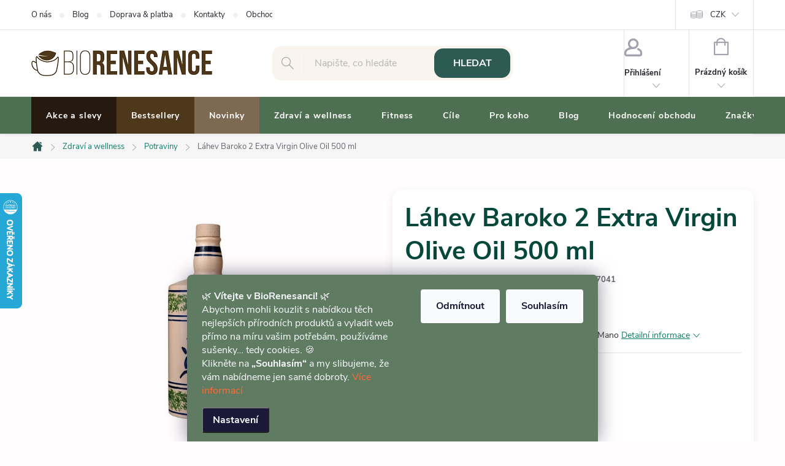

--- FILE ---
content_type: text/html; charset=utf-8
request_url: https://www.biorenesance.cz/lahev-baroko-2-extra-virgin-olive-oil-500ml/
body_size: 46060
content:
<!doctype html><html lang="cs" dir="ltr" class="header-background-light external-fonts-loaded"><head><meta charset="utf-8" /><meta name="viewport" content="width=device-width,initial-scale=1" /><title>Láhev Baroko 2 Extra Virgin Olive Oil 500 ml – přírodní péče o zdraví, krásu a vitalitu za 969 Kč | BioRenesance.cz</title><link rel="preconnect" href="https://cdn.myshoptet.com" /><link rel="dns-prefetch" href="https://cdn.myshoptet.com" /><link rel="preload" href="https://cdn.myshoptet.com/prj/dist/master/cms/libs/jquery/jquery-1.11.3.min.js" as="script" /><link href="https://cdn.myshoptet.com/prj/dist/master/cms/templates/frontend_templates/shared/css/font-face/roboto.css" rel="stylesheet"><script>
dataLayer = [];
dataLayer.push({'shoptet' : {
    "pageId": 1185,
    "pageType": "productDetail",
    "currency": "CZK",
    "currencyInfo": {
        "decimalSeparator": ",",
        "exchangeRate": 1,
        "priceDecimalPlaces": 2,
        "symbol": "K\u010d",
        "symbolLeft": 0,
        "thousandSeparator": " "
    },
    "language": "cs",
    "projectId": 587938,
    "product": {
        "id": 4564,
        "guid": "799ec30c-c30a-11ee-b671-861242c41283",
        "hasVariants": false,
        "codes": [
            {
                "code": "07041"
            }
        ],
        "code": "07041",
        "name": "L\u00e1hev Baroko 2 Extra Virgin Olive Oil 500 ml",
        "appendix": "",
        "weight": 0,
        "manufacturer": "Centonze",
        "manufacturerGuid": "1EF53353EF1869AEB47CDA0BA3DED3EE",
        "currentCategory": "ZDRAV\u00cd A WELLNESS | POTRAVINY",
        "currentCategoryGuid": "aca2bfea-15f1-11ee-b34d-121fa48e15df",
        "defaultCategory": "ZDRAV\u00cd A WELLNESS | POTRAVINY",
        "defaultCategoryGuid": "aca2bfea-15f1-11ee-b34d-121fa48e15df",
        "currency": "CZK",
        "priceWithVat": 969
    },
    "stocks": [
        {
            "id": "ext",
            "title": "Sklad",
            "isDeliveryPoint": 0,
            "visibleOnEshop": 1
        }
    ],
    "cartInfo": {
        "id": null,
        "freeShipping": false,
        "freeShippingFrom": 1500,
        "leftToFreeGift": {
            "formattedPrice": "0 K\u010d",
            "priceLeft": 0
        },
        "freeGift": false,
        "leftToFreeShipping": {
            "priceLeft": 1500,
            "dependOnRegion": 0,
            "formattedPrice": "1 500 K\u010d"
        },
        "discountCoupon": [],
        "getNoBillingShippingPrice": {
            "withoutVat": 0,
            "vat": 0,
            "withVat": 0
        },
        "cartItems": [],
        "taxMode": "ORDINARY"
    },
    "cart": [],
    "customer": {
        "priceRatio": 1,
        "priceListId": 1,
        "groupId": null,
        "registered": false,
        "mainAccount": false
    }
}});
dataLayer.push({'cookie_consent' : {
    "marketing": "denied",
    "analytics": "denied"
}});
document.addEventListener('DOMContentLoaded', function() {
    shoptet.consent.onAccept(function(agreements) {
        if (agreements.length == 0) {
            return;
        }
        dataLayer.push({
            'cookie_consent' : {
                'marketing' : (agreements.includes(shoptet.config.cookiesConsentOptPersonalisation)
                    ? 'granted' : 'denied'),
                'analytics': (agreements.includes(shoptet.config.cookiesConsentOptAnalytics)
                    ? 'granted' : 'denied')
            },
            'event': 'cookie_consent'
        });
    });
});
</script>
<meta property="og:type" content="website"><meta property="og:site_name" content="biorenesance.cz"><meta property="og:url" content="https://www.biorenesance.cz/lahev-baroko-2-extra-virgin-olive-oil-500ml/"><meta property="og:title" content="Láhev Baroko 2 Extra Virgin Olive Oil 500 ml – přírodní péče o zdraví, krásu a vitalitu za 969 Kč | BioRenesance.cz"><meta name="author" content="BioRenesance.cz"><meta name="web_author" content="Shoptet.cz"><meta name="dcterms.rightsHolder" content="www.biorenesance.cz"><meta name="robots" content="index,follow"><meta property="og:image" content="https://cdn.myshoptet.com/usr/www.biorenesance.cz/user/shop/big/4564-8_4564-lahev-baroko-2-extra-virgin-olive-oil-500-ml.jpg?67acacee"><meta property="og:description" content="Láhev Baroko 2 Extra Virgin Olive Oil 500 ml – přírodní doplněk z kategorie POTRAVINY. ✅ Podpora zdraví a vitality za 969 Kč. Objednejte dnes na BioRenesance.cz a získejte rychlé doručení!"><meta name="description" content="Láhev Baroko 2 Extra Virgin Olive Oil 500 ml – přírodní doplněk z kategorie POTRAVINY. ✅ Podpora zdraví a vitality za 969 Kč. Objednejte dnes na BioRenesance.cz a získejte rychlé doručení!"><meta property="product:price:amount" content="969"><meta property="product:price:currency" content="CZK"><style>:root {--color-primary: #2d5b54;--color-primary-h: 171;--color-primary-s: 34%;--color-primary-l: 27%;--color-primary-hover: #07483c;--color-primary-hover-h: 169;--color-primary-hover-s: 82%;--color-primary-hover-l: 15%;--color-secondary: #2d5b54;--color-secondary-h: 171;--color-secondary-s: 34%;--color-secondary-l: 27%;--color-secondary-hover: #07483c;--color-secondary-hover-h: 169;--color-secondary-hover-s: 82%;--color-secondary-hover-l: 15%;--color-tertiary: #4e381c;--color-tertiary-h: 34;--color-tertiary-s: 47%;--color-tertiary-l: 21%;--color-tertiary-hover: #ffbb00;--color-tertiary-hover-h: 44;--color-tertiary-hover-s: 100%;--color-tertiary-hover-l: 50%;--color-header-background: #ffffff;--template-font: "sans-serif";--template-headings-font: "Roboto";--header-background-url: url("[data-uri]");--cookies-notice-background: #1A1937;--cookies-notice-color: #F8FAFB;--cookies-notice-button-hover: #f5f5f5;--cookies-notice-link-hover: #27263f;--templates-update-management-preview-mode-content: "Náhled aktualizací šablony je aktivní pro váš prohlížeč."}</style>
    <script>var shoptet = shoptet || {};</script>
    <script src="https://cdn.myshoptet.com/prj/dist/master/shop/dist/main-3g-header.js.27c4444ba5dd6be3416d.js"></script>
<!-- User include --><!-- service 776(417) html code header -->
<link type="text/css" rel="stylesheet" media="all"  href="https://cdn.myshoptet.com/usr/paxio.myshoptet.com/user/documents/blank/style.css?v1602547"/>
<link href="https://cdn.myshoptet.com/prj/dist/master/shop/dist/font-shoptet-11.css.62c94c7785ff2cea73b2.css" rel="stylesheet">
<link href="https://cdn.myshoptet.com/usr/paxio.myshoptet.com/user/documents/blank/ikony.css?v9" rel="stylesheet">
<link type="text/css" rel="stylesheet" media="screen"  href="https://cdn.myshoptet.com/usr/paxio.myshoptet.com/user/documents/blank/preklady.css?v27" />
<link rel="stylesheet" href="https://cdn.myshoptet.com/usr/paxio.myshoptet.com/user/documents/blank/Slider/slick.css" />
<link rel="stylesheet" href="https://cdn.myshoptet.com/usr/paxio.myshoptet.com/user/documents/blank/Slider/slick-theme.css?v4" />
<link rel="stylesheet" href="https://cdn.myshoptet.com/usr/paxio.myshoptet.com/user/documents/blank/Slider/slick-classic.css?v3" />

<!-- api 428(82) html code header -->
<link rel="stylesheet" href="https://cdn.myshoptet.com/usr/api2.dklab.cz/user/documents/_doplnky/oblibene/587938/97/587938_97.css" type="text/css" /><style>
        :root {
            --dklab-favourites-flag-color: #F7F5F0;
            --dklab-favourites-flag-text-color: #07483C;
            --dklab-favourites-add-text-color: #4F6F52;            
            --dklab-favourites-remove-text-color: #2D5B54;            
            --dklab-favourites-add-text-detail-color: #0E7E67;            
            --dklab-favourites-remove-text-detail-color: #A2A2A2;            
            --dklab-favourites-header-icon-color: #4F6F52;            
            --dklab-favourites-counter-color: #4F6F52;            
        } </style>
<!-- api 609(257) html code header -->
<link rel="stylesheet" href="https://cdn.myshoptet.com/usr/api2.dklab.cz/user/documents/_doplnky/slider/587938/2/587938_2.css" type="text/css" /><style>
        :root {
        --dklab-slider-color-arrow: #4E381C;
        --dklab-slider-color-hp-dot: #E4E4E4;
        --dklab-slider-color-hp-dot-active: #E87B25;
        --dklab-slider-color-l-dot: #E4E4E4;
        --dklab-slider-color-l-dot-active: #E87B25;
        --dklab-slider-color-c-dot: #E4E4E4;
        --dklab-slider-color-c-dot-active: #E87B25;
        --dklab-slider-color-c-arrow: #4E381C;
        --dklab-slider-color-d-dot: #E4E4E4;
        --dklab-slider-color-d-dot-active: #E87B25;

        }</style>
<!-- service 425(79) html code header -->
<style>
.hodnoceni:before{content: "Jak o nás mluví zákazníci";}
.hodnoceni.svk:before{content: "Ako o nás hovoria zákazníci";}
.hodnoceni.hun:before{content: "Mit mondanak rólunk a felhasználók";}
.hodnoceni.pl:before{content: "Co mówią o nas klienci";}
.hodnoceni.eng:before{content: "Customer reviews";}
.hodnoceni.de:before{content: "Was unsere Kunden über uns denken";}
.hodnoceni.ro:before{content: "Ce spun clienții despre noi";}
.hodnoceni{margin: 20px auto;}
body:not(.paxio-merkur):not(.venus):not(.jupiter) .hodnoceni .vote-wrap {border: 0 !important;width: 24.5%;flex-basis: 25%;padding: 10px 20px !important;display: inline-block;margin: 0;vertical-align: top;}
.multiple-columns-body #content .hodnoceni .vote-wrap {width: 49%;flex-basis: 50%;}
.hodnoceni .votes-wrap {display: block; border: 1px solid #f7f7f7;margin: 0;width: 100%;max-width: none;padding: 10px 0; background: #fff;}
.hodnoceni .vote-wrap:nth-child(n+5){display: none !important;}
.hodnoceni:before{display: block;font-size: 18px;padding: 10px 20px;background: #fcfcfc;}
.sidebar .hodnoceni .vote-pic, .sidebar .hodnoceni .vote-initials{display: block;}
.sidebar .hodnoceni .vote-wrap, #column-l #column-l-in .hodnoceni .vote-wrap {width: 100% !important; display: block;}
.hodnoceni > a{display: block;text-align: right;padding-top: 6px;}
.hodnoceni > a:after{content: "››";display: inline-block;margin-left: 2px;}
.sidebar .hodnoceni:before, #column-l #column-l-in .hodnoceni:before {background: none !important; padding-left: 0 !important;}
.template-10 .hodnoceni{max-width: 952px !important;}
.page-detail .hodnoceni > a{font-size: 14px;}
.page-detail .hodnoceni{margin-bottom: 30px;}
@media screen and (min-width: 992px) and (max-width: 1199px) {
.hodnoceni .vote-rating{display: block;}
.hodnoceni .vote-time{display: block;margin-top: 3px;}
.hodnoceni .vote-delimeter{display: none;}
}
@media screen and (max-width: 991px) {
body:not(.paxio-merkur):not(.venus):not(.jupiter) .hodnoceni .vote-wrap {width: 49%;flex-basis: 50%;}
.multiple-columns-body #content .hodnoceni .vote-wrap {width: 99%;flex-basis: 100%;}
}
@media screen and (max-width: 767px) {
body:not(.paxio-merkur):not(.venus):not(.jupiter) .hodnoceni .vote-wrap {width: 99%;flex-basis: 100%;}
}
.home #main-product .hodnoceni{margin: 0 0 60px 0;}
.hodnoceni .votes-wrap.admin-response{display: none !important;}
.hodnoceni .vote-pic {width: 100px;}
.hodnoceni .vote-delimeter{display: none;}
.hodnoceni .vote-rating{display: block;}
.hodnoceni .vote-time {display: block;margin-top: 5px;}
@media screen and (min-width: 768px){
.template-12 .hodnoceni{max-width: 747px; margin-left: auto; margin-right: auto;}
}
@media screen and (min-width: 992px){
.template-12 .hodnoceni{max-width: 972px;}
}
@media screen and (min-width: 1200px){
.template-12 .hodnoceni{max-width: 1418px;}
}
.template-14 .hodnoceni .vote-initials{margin: 0 auto;}
.vote-pic img::before {display: none;}
.hodnoceni + .hodnoceni {display: none;}
</style>
<!-- service 428(82) html code header -->
<style>
@font-face {
    font-family: 'oblibene';
    src:  url('https://cdn.myshoptet.com/usr/api2.dklab.cz/user/documents/_doplnky/oblibene/font/oblibene.eot?v1');
    src:  url('https://cdn.myshoptet.com/usr/api2.dklab.cz/user/documents/_doplnky/oblibene/font/oblibene.eot?v1#iefix') format('embedded-opentype'),
    url('https://cdn.myshoptet.com/usr/api2.dklab.cz/user/documents/_doplnky/oblibene/font/oblibene.ttf?v1') format('truetype'),
    url('https://cdn.myshoptet.com/usr/api2.dklab.cz/user/documents/_doplnky/oblibene/font/oblibene.woff?v1') format('woff'),
    url('https://cdn.myshoptet.com/usr/api2.dklab.cz/user/documents/_doplnky/oblibene/font/oblibene.svg?v1') format('svg');
    font-weight: normal;
    font-style: normal;
}
</style>
<script>
var dklabFavIndividual;
</script>
<!-- service 609(257) html code header -->
<link rel="stylesheet" href="https://cdn.myshoptet.com/usr/api2.dklab.cz/user/documents/css/swiper-bundle.min.css?v=1" />
<!--
<link rel="stylesheet" href="https://cdn.myshoptet.com/usr/api.dklab.cz/user/documents/_doplnky/lightslider/dist/css/lightslider.css?v=5" />
<link rel="stylesheet" href="https://cdn.myshoptet.com/usr/api.dklab.cz/user/documents/_doplnky/sliderplus/src/style.css?v=66" type="text/css" />
<link rel="stylesheet" href="https://cdn.myshoptet.com/usr/api.dklab.cz/user/documents/_doplnky/sliderplus/src/style_fix.css?v=38" type="text/css" />
<style type="text/css">
.dklabSliderplusCarousel.dklabSliderplus-moderni-tmavy .extended-banner-link:hover, .dklabSliderplusCarousel.dklabSliderplus-moderni-svetly .extended-banner-link:hover,
.dklabSliderplusCarousel.dklabSliderplus-box-tmavy .extended-banner-link, .dklabSliderplusCarousel.dklabSliderplus-box-svetly .extended-banner-link{
  background: #2d5b54;
}
</style>
-->

<!-- project html code header -->
<link rel="stylesheet" href="/user/documents/upload/Nová složka/vlastni-styl-2.css?v=1" type="text/css">
<!-- /User include --><link rel="shortcut icon" href="/favicon.ico" type="image/x-icon" /><link rel="canonical" href="https://www.biorenesance.cz/lahev-baroko-2-extra-virgin-olive-oil-500ml/" />    <script>
        var _hwq = _hwq || [];
        _hwq.push(['setKey', '917E5F0B5121C4188E301B2D78E84DEA']);
        _hwq.push(['setTopPos', '250']);
        _hwq.push(['showWidget', '21']);
        (function() {
            var ho = document.createElement('script');
            ho.src = 'https://cz.im9.cz/direct/i/gjs.php?n=wdgt&sak=917E5F0B5121C4188E301B2D78E84DEA';
            var s = document.getElementsByTagName('script')[0]; s.parentNode.insertBefore(ho, s);
        })();
    </script>
<style>/* custom background */@media (min-width: 992px) {body {background-position: top center;background-repeat: no-repeat;background-attachment: scroll;}}</style>    <!-- Global site tag (gtag.js) - Google Analytics -->
    <script async src="https://www.googletagmanager.com/gtag/js?id=G-52PVZ62SLL"></script>
    <script>
        
        window.dataLayer = window.dataLayer || [];
        function gtag(){dataLayer.push(arguments);}
        

                    console.debug('default consent data');

            gtag('consent', 'default', {"ad_storage":"denied","analytics_storage":"denied","ad_user_data":"denied","ad_personalization":"denied","wait_for_update":500});
            dataLayer.push({
                'event': 'default_consent'
            });
        
        gtag('js', new Date());

        
                gtag('config', 'G-52PVZ62SLL', {"groups":"GA4","send_page_view":false,"content_group":"productDetail","currency":"CZK","page_language":"cs"});
        
                gtag('config', 'AW-976767248');
        
        
        
        
        
                    gtag('event', 'page_view', {"send_to":"GA4","page_language":"cs","content_group":"productDetail","currency":"CZK"});
        
                gtag('set', 'currency', 'CZK');

        gtag('event', 'view_item', {
            "send_to": "UA",
            "items": [
                {
                    "id": "07041",
                    "name": "L\u00e1hev Baroko 2 Extra Virgin Olive Oil 500 ml",
                    "category": "ZDRAV\u00cd A WELLNESS \/ POTRAVINY",
                                        "brand": "Centonze",
                                                            "price": 865.18
                }
            ]
        });
        
        
        
        
        
                    gtag('event', 'view_item', {"send_to":"GA4","page_language":"cs","content_group":"productDetail","value":865.17999999999995,"currency":"CZK","items":[{"item_id":"07041","item_name":"L\u00e1hev Baroko 2 Extra Virgin Olive Oil 500 ml","item_brand":"Centonze","item_category":"ZDRAV\u00cd A WELLNESS","item_category2":"POTRAVINY","price":865.17999999999995,"quantity":1,"index":0}]});
        
        
        
        
        
        
        
        document.addEventListener('DOMContentLoaded', function() {
            if (typeof shoptet.tracking !== 'undefined') {
                for (var id in shoptet.tracking.bannersList) {
                    gtag('event', 'view_promotion', {
                        "send_to": "UA",
                        "promotions": [
                            {
                                "id": shoptet.tracking.bannersList[id].id,
                                "name": shoptet.tracking.bannersList[id].name,
                                "position": shoptet.tracking.bannersList[id].position
                            }
                        ]
                    });
                }
            }

            shoptet.consent.onAccept(function(agreements) {
                if (agreements.length !== 0) {
                    console.debug('gtag consent accept');
                    var gtagConsentPayload =  {
                        'ad_storage': agreements.includes(shoptet.config.cookiesConsentOptPersonalisation)
                            ? 'granted' : 'denied',
                        'analytics_storage': agreements.includes(shoptet.config.cookiesConsentOptAnalytics)
                            ? 'granted' : 'denied',
                                                                                                'ad_user_data': agreements.includes(shoptet.config.cookiesConsentOptPersonalisation)
                            ? 'granted' : 'denied',
                        'ad_personalization': agreements.includes(shoptet.config.cookiesConsentOptPersonalisation)
                            ? 'granted' : 'denied',
                        };
                    console.debug('update consent data', gtagConsentPayload);
                    gtag('consent', 'update', gtagConsentPayload);
                    dataLayer.push(
                        { 'event': 'update_consent' }
                    );
                }
            });
        });
    </script>
<script>
    (function(t, r, a, c, k, i, n, g) { t['ROIDataObject'] = k;
    t[k]=t[k]||function(){ (t[k].q=t[k].q||[]).push(arguments) },t[k].c=i;n=r.createElement(a),
    g=r.getElementsByTagName(a)[0];n.async=1;n.src=c;g.parentNode.insertBefore(n,g)
    })(window, document, 'script', '//www.heureka.cz/ocm/sdk.js?source=shoptet&version=2&page=product_detail', 'heureka', 'cz');

    heureka('set_user_consent', 0);
</script>
</head><body class="desktop id-1185 in-potraviny template-11 type-product type-detail one-column-body columns-3 blank-mode blank-mode-css ums_forms_redesign--off ums_a11y_category_page--on ums_discussion_rating_forms--off ums_flags_display_unification--on ums_a11y_login--on mobile-header-version-1">
        <div id="fb-root"></div>
        <script>
            window.fbAsyncInit = function() {
                FB.init({
                    autoLogAppEvents : true,
                    xfbml            : true,
                    version          : 'v24.0'
                });
            };
        </script>
        <script async defer crossorigin="anonymous" src="https://connect.facebook.net/cs_CZ/sdk.js#xfbml=1&version=v24.0"></script>    <div class="siteCookies siteCookies--bottom siteCookies--dark js-siteCookies" role="dialog" data-testid="cookiesPopup" data-nosnippet>
        <div class="siteCookies__form">
            <div class="siteCookies__content">
                <div class="siteCookies__text">
                    🌿 <strong>Vítejte v BioRenesanci!</strong> 🌿<br /> Abychom mohli kouzlit s nabídkou těch nejlepších přírodních produktů a vyladit web přímo na míru vašim potřebám, používáme sušenky… tedy cookies. 🍪<br /> Klikněte na <strong>„Souhlasím“</strong> a my slibujeme, že vám nabídneme jen samé dobroty. <a href="/podminky-ochrany-osobnich-udaju/" title="podmínky ochrany osobních údajů" style="color: #ff6b35; text-decoration: none;">Více informací</a>
                </div>
                <p class="siteCookies__links">
                    <button class="siteCookies__link js-cookies-settings" aria-label="Nastavení cookies" data-testid="cookiesSettings">Nastavení</button>
                </p>
            </div>
            <div class="siteCookies__buttonWrap">
                                    <button class="siteCookies__button js-cookiesConsentSubmit" value="reject" aria-label="Odmítnout cookies" data-testid="buttonCookiesReject">Odmítnout</button>
                                <button class="siteCookies__button js-cookiesConsentSubmit" value="all" aria-label="Přijmout cookies" data-testid="buttonCookiesAccept">Souhlasím</button>
            </div>
        </div>
        <script>
            document.addEventListener("DOMContentLoaded", () => {
                const siteCookies = document.querySelector('.js-siteCookies');
                document.addEventListener("scroll", shoptet.common.throttle(() => {
                    const st = document.documentElement.scrollTop;
                    if (st > 1) {
                        siteCookies.classList.add('siteCookies--scrolled');
                    } else {
                        siteCookies.classList.remove('siteCookies--scrolled');
                    }
                }, 100));
            });
        </script>
    </div>
<a href="#content" class="skip-link sr-only">Přejít na obsah</a><div class="overall-wrapper"><div class="user-action"><div class="container">
    <div class="user-action-in">
                    <div id="login" class="user-action-login popup-widget login-widget" role="dialog" aria-labelledby="loginHeading">
        <div class="popup-widget-inner">
                            <h2 id="loginHeading">Přihlášení k vašemu účtu</h2><div id="customerLogin"><form action="/action/Customer/Login/" method="post" id="formLoginIncluded" class="csrf-enabled formLogin" data-testid="formLogin"><input type="hidden" name="referer" value="" /><div class="form-group"><div class="input-wrapper email js-validated-element-wrapper no-label"><input type="email" name="email" class="form-control" autofocus placeholder="E-mailová adresa (např. jan@novak.cz)" data-testid="inputEmail" autocomplete="email" required /></div></div><div class="form-group"><div class="input-wrapper password js-validated-element-wrapper no-label"><input type="password" name="password" class="form-control" placeholder="Heslo" data-testid="inputPassword" autocomplete="current-password" required /><span class="no-display">Nemůžete vyplnit toto pole</span><input type="text" name="surname" value="" class="no-display" /></div></div><div class="form-group"><div class="login-wrapper"><button type="submit" class="btn btn-secondary btn-text btn-login" data-testid="buttonSubmit">Přihlásit se</button><div class="password-helper"><a href="/registrace/" data-testid="signup" rel="nofollow">Nová registrace</a><a href="/klient/zapomenute-heslo/" rel="nofollow">Zapomenuté heslo</a></div></div></div></form>
</div>                    </div>
    </div>

                            <div id="cart-widget" class="user-action-cart popup-widget cart-widget loader-wrapper" data-testid="popupCartWidget" role="dialog" aria-hidden="true">
    <div class="popup-widget-inner cart-widget-inner place-cart-here">
        <div class="loader-overlay">
            <div class="loader"></div>
        </div>
    </div>

    <div class="cart-widget-button">
        <a href="/kosik/" class="btn btn-conversion" id="continue-order-button" rel="nofollow" data-testid="buttonNextStep">Pokračovat do košíku</a>
    </div>
</div>
            </div>
</div>
</div><div class="top-navigation-bar" data-testid="topNavigationBar">

    <div class="container">

        <div class="top-navigation-contacts">
            <strong>Zákaznická podpora:</strong><a href="tel:720217546" class="project-phone" aria-label="Zavolat na 720217546" data-testid="contactboxPhone"><span>720 217 546</span></a><a href="mailto:info@biorenesance.cz" class="project-email" data-testid="contactboxEmail"><span>info@biorenesance.cz</span></a>        </div>

                            <div class="top-navigation-menu">
                <div class="top-navigation-menu-trigger"></div>
                <ul class="top-navigation-bar-menu">
                                            <li class="top-navigation-menu-item-2457">
                            <a href="/clanky/o-nas/">O nás</a>
                        </li>
                                            <li class="top-navigation-menu-item-2460">
                            <a href="/rubriky/blog/">Blog</a>
                        </li>
                                            <li class="top-navigation-menu-item-2454">
                            <a href="/clanky/doprava-platba/">Doprava &amp; platba</a>
                        </li>
                                            <li class="top-navigation-menu-item-29">
                            <a href="/clanky/kontakty/">Kontakty</a>
                        </li>
                                            <li class="top-navigation-menu-item-39">
                            <a href="/clanky/obchodni-podminky/">Obchodní podmínky</a>
                        </li>
                                            <li class="top-navigation-menu-item-2463">
                            <a href="/clanky/osobni-odber/">Osobní odběr</a>
                        </li>
                                            <li class="top-navigation-menu-item-2499">
                            <a href="/clanky/slevy-pro-vas/">Výhody pro Zákazníky</a>
                        </li>
                                            <li class="top-navigation-menu-item-external-39">
                            <a href="https://www.biorenesance.cz/oblibene">Vaše oblíbené produkty</a>
                        </li>
                                    </ul>
                <ul class="top-navigation-bar-menu-helper"></ul>
            </div>
        
        <div class="top-navigation-tools">
            <div class="responsive-tools">
                <a href="#" class="toggle-window" data-target="search" aria-label="Hledat" data-testid="linkSearchIcon"></a>
                                                            <a href="#" class="toggle-window" data-target="login"></a>
                                                    <a href="#" class="toggle-window" data-target="navigation" aria-label="Menu" data-testid="hamburgerMenu"></a>
            </div>
                <div class="dropdown">
        <span>Ceny v:</span>
        <button id="topNavigationDropdown" type="button" data-toggle="dropdown" aria-haspopup="true" aria-expanded="false">
            CZK
            <span class="caret"></span>
        </button>
        <ul class="dropdown-menu" aria-labelledby="topNavigationDropdown"><li><a href="/action/Currency/changeCurrency/?currencyCode=CZK" rel="nofollow">CZK</a></li><li><a href="/action/Currency/changeCurrency/?currencyCode=EUR" rel="nofollow">EUR</a></li></ul>
    </div>
            <button class="top-nav-button top-nav-button-login toggle-window" type="button" data-target="login" aria-haspopup="dialog" aria-controls="login" aria-expanded="false" data-testid="signin"><span>Přihlášení</span></button>        </div>

    </div>

</div>
<header id="header"><div class="container navigation-wrapper">
    <div class="header-top">
        <div class="site-name-wrapper">
            <div class="site-name"><a href="/" data-testid="linkWebsiteLogo"><img src="https://cdn.myshoptet.com/usr/www.biorenesance.cz/user/logos/logo-biorenesance-svetla-tranparent-295px-1.png" alt="BioRenesance.cz" fetchpriority="low" /></a></div>        </div>
        <div class="search" itemscope itemtype="https://schema.org/WebSite">
            <meta itemprop="headline" content="POTRAVINY"/><meta itemprop="url" content="https://www.biorenesance.cz"/><meta itemprop="text" content="Láhev Baroko 2 Extra Virgin Olive Oil 500 ml – přírodní doplněk z kategorie POTRAVINY. ✅ Podpora zdraví a vitality za 969 Kč. Objednejte dnes na BioRenesance.cz a získejte rychlé doručení!"/>            <form action="/action/ProductSearch/prepareString/" method="post"
    id="formSearchForm" class="search-form compact-form js-search-main"
    itemprop="potentialAction" itemscope itemtype="https://schema.org/SearchAction" data-testid="searchForm">
    <fieldset>
        <meta itemprop="target"
            content="https://www.biorenesance.cz/vyhledavani/?string={string}"/>
        <input type="hidden" name="language" value="cs"/>
        
            
<input
    type="search"
    name="string"
        class="query-input form-control search-input js-search-input"
    placeholder="Napište, co hledáte"
    autocomplete="off"
    required
    itemprop="query-input"
    aria-label="Vyhledávání"
    data-testid="searchInput"
>
            <button type="submit" class="btn btn-default" data-testid="searchBtn">Hledat</button>
        
    </fieldset>
</form>
        </div>
        <div class="navigation-buttons">
                
    <a href="/kosik/" class="btn btn-icon toggle-window cart-count" data-target="cart" data-hover="true" data-redirect="true" data-testid="headerCart" rel="nofollow" aria-haspopup="dialog" aria-expanded="false" aria-controls="cart-widget">
        
                <span class="sr-only">Nákupní košík</span>
        
            <span class="cart-price visible-lg-inline-block" data-testid="headerCartPrice">
                                    Prázdný košík                            </span>
        
    
            </a>
        </div>
    </div>
    <nav id="navigation" aria-label="Hlavní menu" data-collapsible="true"><div class="navigation-in menu"><ul class="menu-level-1" role="menubar" data-testid="headerMenuItems"><li class="menu-item-909 ext" role="none"><a href="/akce/" data-testid="headerMenuItem" role="menuitem" aria-haspopup="true" aria-expanded="false"><b>Akce a slevy</b><span class="submenu-arrow"></span></a><ul class="menu-level-2" aria-label="Akce a slevy" tabindex="-1" role="menu"><li class="menu-item-930" role="none"><a href="/akcni-slevy/" class="menu-image" data-testid="headerMenuItem" tabindex="-1" aria-hidden="true"><img src="data:image/svg+xml,%3Csvg%20width%3D%22140%22%20height%3D%22100%22%20xmlns%3D%22http%3A%2F%2Fwww.w3.org%2F2000%2Fsvg%22%3E%3C%2Fsvg%3E" alt="" aria-hidden="true" width="140" height="100"  data-src="https://cdn.myshoptet.com/usr/www.biorenesance.cz/user/categories/thumb/nutrisslim_bio_moringa_powder_250g_-_biorenesance-cz.png" fetchpriority="low" /></a><div><a href="/akcni-slevy/" data-testid="headerMenuItem" role="menuitem"><span>Akční slevy</span></a>
                        </div></li><li class="menu-item-3870" role="none"><a href="/sleva-s-kodem/" class="menu-image" data-testid="headerMenuItem" tabindex="-1" aria-hidden="true"><img src="data:image/svg+xml,%3Csvg%20width%3D%22140%22%20height%3D%22100%22%20xmlns%3D%22http%3A%2F%2Fwww.w3.org%2F2000%2Fsvg%22%3E%3C%2Fsvg%3E" alt="" aria-hidden="true" width="140" height="100"  data-src="https://cdn.myshoptet.com/prj/dist/master/cms/templates/frontend_templates/00/img/folder.svg" fetchpriority="low" /></a><div><a href="/sleva-s-kodem/" data-testid="headerMenuItem" role="menuitem"><span>Sleva s kódem</span></a>
                        </div></li><li class="menu-item-1944" role="none"><a href="/doprava-zdarma/" class="menu-image" data-testid="headerMenuItem" tabindex="-1" aria-hidden="true"><img src="data:image/svg+xml,%3Csvg%20width%3D%22140%22%20height%3D%22100%22%20xmlns%3D%22http%3A%2F%2Fwww.w3.org%2F2000%2Fsvg%22%3E%3C%2Fsvg%3E" alt="" aria-hidden="true" width="140" height="100"  data-src="https://cdn.myshoptet.com/usr/www.biorenesance.cz/user/categories/thumb/doprava_zdarma_-_biorenesance-cz.png" fetchpriority="low" /></a><div><a href="/doprava-zdarma/" data-testid="headerMenuItem" role="menuitem"><span>Doprava zdarma</span></a>
                        </div></li><li class="menu-item-1875" role="none"><a href="/gastro-baleni/" class="menu-image" data-testid="headerMenuItem" tabindex="-1" aria-hidden="true"><img src="data:image/svg+xml,%3Csvg%20width%3D%22140%22%20height%3D%22100%22%20xmlns%3D%22http%3A%2F%2Fwww.w3.org%2F2000%2Fsvg%22%3E%3C%2Fsvg%3E" alt="" aria-hidden="true" width="140" height="100"  data-src="https://cdn.myshoptet.com/usr/www.biorenesance.cz/user/categories/thumb/mandlovy-olej-5-1-zdarma.jpg" fetchpriority="low" /></a><div><a href="/gastro-baleni/" data-testid="headerMenuItem" role="menuitem"><span>Gastro balení</span></a>
                        </div></li><li class="menu-item-3837" role="none"><a href="/zima/" class="menu-image" data-testid="headerMenuItem" tabindex="-1" aria-hidden="true"><img src="data:image/svg+xml,%3Csvg%20width%3D%22140%22%20height%3D%22100%22%20xmlns%3D%22http%3A%2F%2Fwww.w3.org%2F2000%2Fsvg%22%3E%3C%2Fsvg%3E" alt="" aria-hidden="true" width="140" height="100"  data-src="https://cdn.myshoptet.com/prj/dist/master/cms/templates/frontend_templates/00/img/folder.svg" fetchpriority="low" /></a><div><a href="/zima/" data-testid="headerMenuItem" role="menuitem"><span>❄ Zima</span></a>
                        </div></li><li class="menu-item-2337" role="none"><a href="/vyhodne-balicky/" class="menu-image" data-testid="headerMenuItem" tabindex="-1" aria-hidden="true"><img src="data:image/svg+xml,%3Csvg%20width%3D%22140%22%20height%3D%22100%22%20xmlns%3D%22http%3A%2F%2Fwww.w3.org%2F2000%2Fsvg%22%3E%3C%2Fsvg%3E" alt="" aria-hidden="true" width="140" height="100"  data-src="https://cdn.myshoptet.com/usr/www.biorenesance.cz/user/categories/thumb/total-detox.jpg" fetchpriority="low" /></a><div><a href="/vyhodne-balicky/" data-testid="headerMenuItem" role="menuitem"><span>Výhodné balíčky</span></a>
                        </div></li><li class="menu-item-924 has-third-level" role="none"><a href="/vyprodej/" class="menu-image" data-testid="headerMenuItem" tabindex="-1" aria-hidden="true"><img src="data:image/svg+xml,%3Csvg%20width%3D%22140%22%20height%3D%22100%22%20xmlns%3D%22http%3A%2F%2Fwww.w3.org%2F2000%2Fsvg%22%3E%3C%2Fsvg%3E" alt="" aria-hidden="true" width="140" height="100"  data-src="https://cdn.myshoptet.com/usr/www.biorenesance.cz/user/categories/thumb/v__prodej_-_biorenesance-cz.png" fetchpriority="low" /></a><div><a href="/vyprodej/" data-testid="headerMenuItem" role="menuitem"><span>Zachraň mě</span></a>
                                                    <ul class="menu-level-3" role="menu">
                                                                    <li class="menu-item-927" role="none">
                                        <a href="/kratka-minimalni-trvanlivost/" data-testid="headerMenuItem" role="menuitem">
                                            krátká minimální trvanlivost</a>,                                    </li>
                                                                    <li class="menu-item-1095" role="none">
                                        <a href="/po-datu-minimalni-trvanlivosti/" data-testid="headerMenuItem" role="menuitem">
                                            po datu minimální trvanlivosti</a>                                    </li>
                                                            </ul>
                        </div></li></ul></li>
<li class="menu-item-1305" role="none"><a href="/bestsellery/" data-testid="headerMenuItem" role="menuitem" aria-expanded="false"><b>Bestsellery</b></a></li>
<li class="menu-item-2055" role="none"><a href="/novinky/" data-testid="headerMenuItem" role="menuitem" aria-expanded="false"><b>Novinky</b></a></li>
<li class="menu-item-2533 ext" role="none"><a href="/zdravi-a-wellness/" data-testid="headerMenuItem" role="menuitem" aria-haspopup="true" aria-expanded="false"><b>Zdraví a wellness</b><span class="submenu-arrow"></span></a><ul class="menu-level-2" aria-label="Zdraví a wellness" tabindex="-1" role="menu"><li class="menu-item-3816 has-third-level" role="none"><a href="/byliny-a-doplnky-stravy/" class="menu-image" data-testid="headerMenuItem" tabindex="-1" aria-hidden="true"><img src="data:image/svg+xml,%3Csvg%20width%3D%22140%22%20height%3D%22100%22%20xmlns%3D%22http%3A%2F%2Fwww.w3.org%2F2000%2Fsvg%22%3E%3C%2Fsvg%3E" alt="" aria-hidden="true" width="140" height="100"  data-src="https://cdn.myshoptet.com/usr/www.biorenesance.cz/user/categories/thumb/byliny-a-doplnky-stravy_image.png" fetchpriority="low" /></a><div><a href="/byliny-a-doplnky-stravy/" data-testid="headerMenuItem" role="menuitem"><span>Doplňky stravy a byliny</span></a>
                                                    <ul class="menu-level-3" role="menu">
                                                                    <li class="menu-item-837" role="none">
                                        <a href="/doplnky-stravy/" data-testid="headerMenuItem" role="menuitem">
                                            Doplňky stravy</a>,                                    </li>
                                                                    <li class="menu-item-750" role="none">
                                        <a href="/bylinky/" data-testid="headerMenuItem" role="menuitem">
                                            Bylinky</a>,                                    </li>
                                                                    <li class="menu-item-732" role="none">
                                        <a href="/bylinky-a-z/" data-testid="headerMenuItem" role="menuitem">
                                            A-Z doplňky stravy a bylinky</a>,                                    </li>
                                                                    <li class="menu-item-915" role="none">
                                        <a href="/bio/" data-testid="headerMenuItem" role="menuitem">
                                            Bio byliny a doplňky stravy</a>                                    </li>
                                                            </ul>
                        </div></li><li class="menu-item-936 has-third-level" role="none"><a href="/vitaminy/" class="menu-image" data-testid="headerMenuItem" tabindex="-1" aria-hidden="true"><img src="data:image/svg+xml,%3Csvg%20width%3D%22140%22%20height%3D%22100%22%20xmlns%3D%22http%3A%2F%2Fwww.w3.org%2F2000%2Fsvg%22%3E%3C%2Fsvg%3E" alt="" aria-hidden="true" width="140" height="100"  data-src="https://cdn.myshoptet.com/usr/www.biorenesance.cz/user/categories/thumb/acerola-detail-s-razitkem-mycomedica-biorenesance.jpg" fetchpriority="low" /></a><div><a href="/vitaminy/" data-testid="headerMenuItem" role="menuitem"><span>Vitamíny</span></a>
                                                    <ul class="menu-level-3" role="menu">
                                                                    <li class="menu-item-3703" role="none">
                                        <a href="/multivitaminy/" data-testid="headerMenuItem" role="menuitem">
                                            Multivitamíny</a>,                                    </li>
                                                                    <li class="menu-item-939" role="none">
                                        <a href="/prirodni-vitaminy/" data-testid="headerMenuItem" role="menuitem">
                                            Přírodní vitamíny</a>,                                    </li>
                                                                    <li class="menu-item-2028" role="none">
                                        <a href="/vitamin-b12/" data-testid="headerMenuItem" role="menuitem">
                                            Vitamín B12</a>,                                    </li>
                                                                    <li class="menu-item-2178" role="none">
                                        <a href="/vitamin-d/" data-testid="headerMenuItem" role="menuitem">
                                            Vitamín D</a>,                                    </li>
                                                                    <li class="menu-item-1653" role="none">
                                        <a href="/vitamin-c/" data-testid="headerMenuItem" role="menuitem">
                                            Vitamín C</a>,                                    </li>
                                                                    <li class="menu-item-2163" role="none">
                                        <a href="/vitaminy-b--b6--b12/" data-testid="headerMenuItem" role="menuitem">
                                            Vitamíny B (B6, B12,..)</a>,                                    </li>
                                                                    <li class="menu-item-3720" role="none">
                                        <a href="/vitamin-e/" data-testid="headerMenuItem" role="menuitem">
                                            Vitamín E</a>,                                    </li>
                                                                    <li class="menu-item-3723" role="none">
                                        <a href="/vitamin-k/" data-testid="headerMenuItem" role="menuitem">
                                            Vitamín K</a>,                                    </li>
                                                                    <li class="menu-item-3726" role="none">
                                        <a href="/vitamin-a/" data-testid="headerMenuItem" role="menuitem">
                                            Vitamín A</a>                                    </li>
                                                            </ul>
                        </div></li><li class="menu-item-1671 has-third-level" role="none"><a href="/mineraly/" class="menu-image" data-testid="headerMenuItem" tabindex="-1" aria-hidden="true"><img src="data:image/svg+xml,%3Csvg%20width%3D%22140%22%20height%3D%22100%22%20xmlns%3D%22http%3A%2F%2Fwww.w3.org%2F2000%2Fsvg%22%3E%3C%2Fsvg%3E" alt="" aria-hidden="true" width="140" height="100"  data-src="https://cdn.myshoptet.com/usr/www.biorenesance.cz/user/categories/thumb/magnesium-citrate-nutrisslim-150-g-natures-finest-biorenesance-cz.jpg" fetchpriority="low" /></a><div><a href="/mineraly/" data-testid="headerMenuItem" role="menuitem"><span>Minerály</span></a>
                                                    <ul class="menu-level-3" role="menu">
                                                                    <li class="menu-item-2298" role="none">
                                        <a href="/boron/" data-testid="headerMenuItem" role="menuitem">
                                            Boron</a>,                                    </li>
                                                                    <li class="menu-item-3775" role="none">
                                        <a href="/ciste-elektrolyty/" data-testid="headerMenuItem" role="menuitem">
                                            Čisté elektrolyty</a>,                                    </li>
                                                                    <li class="menu-item-3825" role="none">
                                        <a href="/draslik/" data-testid="headerMenuItem" role="menuitem">
                                            Draslík</a>,                                    </li>
                                                                    <li class="menu-item-3843" role="none">
                                        <a href="/chrom/" data-testid="headerMenuItem" role="menuitem">
                                            Chrom</a>,                                    </li>
                                                                    <li class="menu-item-3751" role="none">
                                        <a href="/jod/" data-testid="headerMenuItem" role="menuitem">
                                            Jód</a>,                                    </li>
                                                                    <li class="menu-item-2160" role="none">
                                        <a href="/magnesium/" data-testid="headerMenuItem" role="menuitem">
                                            Magnesium</a>,                                    </li>
                                                                    <li class="menu-item-1674" role="none">
                                        <a href="/multimineralni-doplnky-stravy/" data-testid="headerMenuItem" role="menuitem">
                                            Multiminerální doplňky stravy</a>,                                    </li>
                                                                    <li class="menu-item-2262" role="none">
                                        <a href="/selen-2/" data-testid="headerMenuItem" role="menuitem">
                                            Selen</a>,                                    </li>
                                                                    <li class="menu-item-3748" role="none">
                                        <a href="/vapnik/" data-testid="headerMenuItem" role="menuitem">
                                            Vápník</a>,                                    </li>
                                                                    <li class="menu-item-2145" role="none">
                                        <a href="/zinek/" data-testid="headerMenuItem" role="menuitem">
                                            Zinek</a>,                                    </li>
                                                                    <li class="menu-item-3754" role="none">
                                        <a href="/zelezo/" data-testid="headerMenuItem" role="menuitem">
                                            Železo</a>                                    </li>
                                                            </ul>
                        </div></li><li class="menu-item-996 has-third-level" role="none"><a href="/kosmetika-zdravi/" class="menu-image" data-testid="headerMenuItem" tabindex="-1" aria-hidden="true"><img src="data:image/svg+xml,%3Csvg%20width%3D%22140%22%20height%3D%22100%22%20xmlns%3D%22http%3A%2F%2Fwww.w3.org%2F2000%2Fsvg%22%3E%3C%2Fsvg%3E" alt="" aria-hidden="true" width="140" height="100"  data-src="https://cdn.myshoptet.com/usr/www.biorenesance.cz/user/categories/thumb/neem-pr____ek-ajumi-biorenesance-cz.jpeg" fetchpriority="low" /></a><div><a href="/kosmetika-zdravi/" data-testid="headerMenuItem" role="menuitem"><span>Kosmetika a zdraví</span></a>
                                                    <ul class="menu-level-3" role="menu">
                                                                    <li class="menu-item-999" role="none">
                                        <a href="/kosmetika--bylinne-mazani/" data-testid="headerMenuItem" role="menuitem">
                                            Kosmetika, bylinné mazání</a>,                                    </li>
                                                                    <li class="menu-item-2220" role="none">
                                        <a href="/pece-o-vlasy/" data-testid="headerMenuItem" role="menuitem">
                                            Péče o vlasy</a>,                                    </li>
                                                                    <li class="menu-item-2208" role="none">
                                        <a href="/pece-o-zuby/" data-testid="headerMenuItem" role="menuitem">
                                            Péče o zuby</a>                                    </li>
                                                            </ul>
                        </div></li><li class="menu-item-1185 has-third-level active" role="none"><a href="/potraviny/" class="menu-image" data-testid="headerMenuItem" tabindex="-1" aria-hidden="true"><img src="data:image/svg+xml,%3Csvg%20width%3D%22140%22%20height%3D%22100%22%20xmlns%3D%22http%3A%2F%2Fwww.w3.org%2F2000%2Fsvg%22%3E%3C%2Fsvg%3E" alt="" aria-hidden="true" width="140" height="100"  data-src="https://cdn.myshoptet.com/usr/www.biorenesance.cz/user/categories/thumb/centonze_bio_1l.png" fetchpriority="low" /></a><div><a href="/potraviny/" data-testid="headerMenuItem" role="menuitem"><span>Potraviny</span></a>
                                                    <ul class="menu-level-3" role="menu">
                                                                    <li class="menu-item-2097" role="none">
                                        <a href="/bio-potraviny/" data-testid="headerMenuItem" role="menuitem">
                                            BIO potraviny</a>,                                    </li>
                                                                    <li class="menu-item-2217" role="none">
                                        <a href="/bezlepkove-potraviny/" data-testid="headerMenuItem" role="menuitem">
                                            Bezlepkové potraviny</a>,                                    </li>
                                                                    <li class="menu-item-1188" role="none">
                                        <a href="/kava-kavove-alternativy/" data-testid="headerMenuItem" role="menuitem">
                                            Káva &amp; kávové alternativy</a>,                                    </li>
                                                                    <li class="menu-item-1194" role="none">
                                        <a href="/koreni/" data-testid="headerMenuItem" role="menuitem">
                                            Koření</a>,                                    </li>
                                                                    <li class="menu-item-1758" role="none">
                                        <a href="/limonady-a-ledove-caje/" data-testid="headerMenuItem" role="menuitem">
                                            Limonády a ledové čaje</a>,                                    </li>
                                                                    <li class="menu-item-1659" role="none">
                                        <a href="/produkty-z-ukrajiny/" data-testid="headerMenuItem" role="menuitem">
                                            Produkty z Ukrajiny</a>,                                    </li>
                                                                    <li class="menu-item-1557" role="none">
                                        <a href="/raw-foods-syrove-potraviny/" data-testid="headerMenuItem" role="menuitem">
                                            RAW foods - syrové potraviny</a>,                                    </li>
                                                                    <li class="menu-item-1545" role="none">
                                        <a href="/rostlinne-tuky-a-oleje/" data-testid="headerMenuItem" role="menuitem">
                                            Rostlinné tuky a oleje</a>,                                    </li>
                                                                    <li class="menu-item-2064" role="none">
                                        <a href="/sul-prirodni/" data-testid="headerMenuItem" role="menuitem">
                                            Sůl přírodní</a>,                                    </li>
                                                                    <li class="menu-item-1785" role="none">
                                        <a href="/seminka--orisky/" data-testid="headerMenuItem" role="menuitem">
                                            Semínka, oříšky</a>,                                    </li>
                                                                    <li class="menu-item-2304" role="none">
                                        <a href="/zdrava-sladidla--medy/" data-testid="headerMenuItem" role="menuitem">
                                            Zdravá sladidla, medy</a>,                                    </li>
                                                                    <li class="menu-item-798" role="none">
                                        <a href="/superpotraviny/" data-testid="headerMenuItem" role="menuitem">
                                            Superpotraviny</a>,                                    </li>
                                                                    <li class="menu-item-1563" role="none">
                                        <a href="/oleje-lisovane-za-studena/" data-testid="headerMenuItem" role="menuitem">
                                            Oleje lisované za studena</a>,                                    </li>
                                                                    <li class="menu-item-2205" role="none">
                                        <a href="/orechove-pomazanky/" data-testid="headerMenuItem" role="menuitem">
                                            Ořechové pomazánky</a>,                                    </li>
                                                                    <li class="menu-item-1206" role="none">
                                        <a href="/susene-plody-semena/" data-testid="headerMenuItem" role="menuitem">
                                            Sušené plody &amp; semena</a>,                                    </li>
                                                                    <li class="menu-item-1998" role="none">
                                        <a href="/stavy/" data-testid="headerMenuItem" role="menuitem">
                                            Šťávy</a>                                    </li>
                                                            </ul>
                        </div></li><li class="menu-item-1383 has-third-level" role="none"><a href="/zdravotni-pomucky/" class="menu-image" data-testid="headerMenuItem" tabindex="-1" aria-hidden="true"><img src="data:image/svg+xml,%3Csvg%20width%3D%22140%22%20height%3D%22100%22%20xmlns%3D%22http%3A%2F%2Fwww.w3.org%2F2000%2Fsvg%22%3E%3C%2Fsvg%3E" alt="" aria-hidden="true" width="140" height="100"  data-src="https://cdn.myshoptet.com/usr/www.biorenesance.cz/user/categories/thumb/shaolinska-naplast-shao-lin-die-da-gao.jpg" fetchpriority="low" /></a><div><a href="/zdravotni-pomucky/" data-testid="headerMenuItem" role="menuitem"><span>Zdravotní pomůcky</span></a>
                                                    <ul class="menu-level-3" role="menu">
                                                                    <li class="menu-item-1392" role="none">
                                        <a href="/sungit-shungit/" data-testid="headerMenuItem" role="menuitem">
                                            Šungit - Shungit</a>,                                    </li>
                                                                    <li class="menu-item-2316" role="none">
                                        <a href="/naplasti/" data-testid="headerMenuItem" role="menuitem">
                                            Náplasti</a>                                    </li>
                                                            </ul>
                        </div></li><li class="menu-item-825 has-third-level" role="none"><a href="/darkove/" class="menu-image" data-testid="headerMenuItem" tabindex="-1" aria-hidden="true"><img src="data:image/svg+xml,%3Csvg%20width%3D%22140%22%20height%3D%22100%22%20xmlns%3D%22http%3A%2F%2Fwww.w3.org%2F2000%2Fsvg%22%3E%3C%2Fsvg%3E" alt="" aria-hidden="true" width="140" height="100"  data-src="https://cdn.myshoptet.com/usr/www.biorenesance.cz/user/categories/thumb/columbia_supremo_sacek_custom.jpg" fetchpriority="low" /></a><div><a href="/darkove/" data-testid="headerMenuItem" role="menuitem"><span>Dárkové tipy</span></a>
                                                    <ul class="menu-level-3" role="menu">
                                                                    <li class="menu-item-828" role="none">
                                        <a href="/byliny-lasky--afrodiziaka/" data-testid="headerMenuItem" role="menuitem">
                                            Byliny lásky (Afrodiziaka)</a>,                                    </li>
                                                                    <li class="menu-item-2424" role="none">
                                        <a href="/darkove-poukazy/" data-testid="headerMenuItem" role="menuitem">
                                            Dárkové poukazy</a>,                                    </li>
                                                                    <li class="menu-item-1596" role="none">
                                        <a href="/cajove-darky/" data-testid="headerMenuItem" role="menuitem">
                                            Čajové dárky</a>,                                    </li>
                                                                    <li class="menu-item-1299" role="none">
                                        <a href="/elixiry-dlouhovekosti/" data-testid="headerMenuItem" role="menuitem">
                                            Elixíry dlouhověkosti</a>,                                    </li>
                                                                    <li class="menu-item-1008" role="none">
                                        <a href="/krasa-a-pece/" data-testid="headerMenuItem" role="menuitem">
                                            Krása a péče</a>,                                    </li>
                                                                    <li class="menu-item-1518" role="none">
                                        <a href="/pro-manazery-a-studenty/" data-testid="headerMenuItem" role="menuitem">
                                            Pro manažery a studenty</a>,                                    </li>
                                                                    <li class="menu-item-1833" role="none">
                                        <a href="/pro-muze-2/" data-testid="headerMenuItem" role="menuitem">
                                            Pro muže</a>,                                    </li>
                                                                    <li class="menu-item-1296" role="none">
                                        <a href="/pro-sportovce-2/" data-testid="headerMenuItem" role="menuitem">
                                            Pro sportovce</a>,                                    </li>
                                                                    <li class="menu-item-1005" role="none">
                                        <a href="/speciality/" data-testid="headerMenuItem" role="menuitem">
                                            Speciality</a>                                    </li>
                                                            </ul>
                        </div></li><li class="menu-item-774 has-third-level" role="none"><a href="/znacky/" class="menu-image" data-testid="headerMenuItem" tabindex="-1" aria-hidden="true"><img src="data:image/svg+xml,%3Csvg%20width%3D%22140%22%20height%3D%22100%22%20xmlns%3D%22http%3A%2F%2Fwww.w3.org%2F2000%2Fsvg%22%3E%3C%2Fsvg%3E" alt="" aria-hidden="true" width="140" height="100"  data-src="https://cdn.myshoptet.com/prj/dist/master/cms/templates/frontend_templates/00/img/folder.svg" fetchpriority="low" /></a><div><a href="/znacky/" data-testid="headerMenuItem" role="menuitem"><span>Oblíbené Značky</span></a>
                                                    <ul class="menu-level-3" role="menu">
                                                                    <li class="menu-item-2019" role="none">
                                        <a href="/hanoju/" data-testid="headerMenuItem" role="menuitem">
                                            HANOJU</a>,                                    </li>
                                                                    <li class="menu-item-1941" role="none">
                                        <a href="/mycomedica/" data-testid="headerMenuItem" role="menuitem">
                                            MYCOMEDICA</a>,                                    </li>
                                                                    <li class="menu-item-2343" role="none">
                                        <a href="/superionherbs/" data-testid="headerMenuItem" role="menuitem">
                                            SUPERIONHERBS</a>,                                    </li>
                                                                    <li class="menu-item-2274" role="none">
                                        <a href="/tnt-21/" data-testid="headerMenuItem" role="menuitem">
                                            TNT-21</a>,                                    </li>
                                                                    <li class="menu-item-2079" role="none">
                                        <a href="/viridian-nutrition/" data-testid="headerMenuItem" role="menuitem">
                                            Viridian Nutrition</a>,                                    </li>
                                                                    <li class="menu-item-2409" role="none">
                                        <a href="/puhdistamo/" data-testid="headerMenuItem" role="menuitem">
                                            Puhdistamo</a>,                                    </li>
                                                                    <li class="menu-item-1605" role="none">
                                        <a href="/teatao/" data-testid="headerMenuItem" role="menuitem">
                                            TeaTao</a>,                                    </li>
                                                                    <li class="menu-item-777" role="none">
                                        <a href="/salvia-paradise/" data-testid="headerMenuItem" role="menuitem">
                                            Salvia Paradise</a>,                                    </li>
                                                                    <li class="menu-item-2061" role="none">
                                        <a href="/dnm/" data-testid="headerMenuItem" role="menuitem">
                                            Dnm</a>,                                    </li>
                                                                    <li class="menu-item-1836" role="none">
                                        <a href="/organic-india/" data-testid="headerMenuItem" role="menuitem">
                                            Organic India</a>,                                    </li>
                                                                    <li class="menu-item-2052" role="none">
                                        <a href="/herbal-hills/" data-testid="headerMenuItem" role="menuitem">
                                            Herbal Hills</a>,                                    </li>
                                                                    <li class="menu-item-2175" role="none">
                                        <a href="/centonze-bio-olivove-oleje/" data-testid="headerMenuItem" role="menuitem">
                                            Centonze - BIO Olivové oleje</a>,                                    </li>
                                                                    <li class="menu-item-1551" role="none">
                                        <a href="/tml-ruska-medicina/" data-testid="headerMenuItem" role="menuitem">
                                            Tml - Tradiční medicína lidová</a>,                                    </li>
                                                                    <li class="menu-item-2007" role="none">
                                        <a href="/ayumi/" data-testid="headerMenuItem" role="menuitem">
                                            Ayumi</a>,                                    </li>
                                                                    <li class="menu-item-2091" role="none">
                                        <a href="/vemoherb/" data-testid="headerMenuItem" role="menuitem">
                                            VemoHerb</a>,                                    </li>
                                                                    <li class="menu-item-1995" role="none">
                                        <a href="/bylinne-kapky/" data-testid="headerMenuItem" role="menuitem">
                                            Bylinné kapky</a>,                                    </li>
                                                                    <li class="menu-item-1428" role="none">
                                        <a href="/gresik-natura/" data-testid="headerMenuItem" role="menuitem">
                                            Grešík - Natura</a>,                                    </li>
                                                                    <li class="menu-item-2169" role="none">
                                        <a href="/ecce-vita-dr--frej/" data-testid="headerMenuItem" role="menuitem">
                                            Ecce Vita - Dr. Frej</a>,                                    </li>
                                                                    <li class="menu-item-1821" role="none">
                                        <a href="/elit-phito/" data-testid="headerMenuItem" role="menuitem">
                                            Elit Phito</a>,                                    </li>
                                                                    <li class="menu-item-1854" role="none">
                                        <a href="/wawasana-aurandina/" data-testid="headerMenuItem" role="menuitem">
                                            WAWASANA - AURANDINA</a>,                                    </li>
                                                                    <li class="menu-item-2400" role="none">
                                        <a href="/orangefit/" data-testid="headerMenuItem" role="menuitem">
                                            Orangefit</a>,                                    </li>
                                                                    <li class="menu-item-2370" role="none">
                                        <a href="/sensatonics/" data-testid="headerMenuItem" role="menuitem">
                                            Sensatonics</a>,                                    </li>
                                                                    <li class="menu-item-2280" role="none">
                                        <a href="/ostatni-znacky/" data-testid="headerMenuItem" role="menuitem">
                                            ostatní značky</a>                                    </li>
                                                            </ul>
                        </div></li><li class="menu-item-993" role="none"><a href="/nase-srdcovky/" class="menu-image" data-testid="headerMenuItem" tabindex="-1" aria-hidden="true"><img src="data:image/svg+xml,%3Csvg%20width%3D%22140%22%20height%3D%22100%22%20xmlns%3D%22http%3A%2F%2Fwww.w3.org%2F2000%2Fsvg%22%3E%3C%2Fsvg%3E" alt="" aria-hidden="true" width="140" height="100"  data-src="https://cdn.myshoptet.com/usr/www.biorenesance.cz/user/categories/thumb/125995171_178278050620305_8467704848394789572_n.jpg" fetchpriority="low" /></a><div><a href="/nase-srdcovky/" data-testid="headerMenuItem" role="menuitem"><span>Naše srdcovky</span></a>
                        </div></li><li class="menu-item-765" role="none"><a href="/vse/" class="menu-image" data-testid="headerMenuItem" tabindex="-1" aria-hidden="true"><img src="data:image/svg+xml,%3Csvg%20width%3D%22140%22%20height%3D%22100%22%20xmlns%3D%22http%3A%2F%2Fwww.w3.org%2F2000%2Fsvg%22%3E%3C%2Fsvg%3E" alt="" aria-hidden="true" width="140" height="100"  data-src="https://cdn.myshoptet.com/usr/www.biorenesance.cz/user/categories/thumb/byliny-kateg-obr__zek.jpg" fetchpriority="low" /></a><div><a href="/vse/" data-testid="headerMenuItem" role="menuitem"><span>Všechny produkty</span></a>
                        </div></li></ul></li>
<li class="menu-item-1743 ext" role="none"><a href="/sportovni-vyziva/" data-testid="headerMenuItem" role="menuitem" aria-haspopup="true" aria-expanded="false"><b>Fitness</b><span class="submenu-arrow"></span></a><ul class="menu-level-2" aria-label="Fitness" tabindex="-1" role="menu"><li class="menu-item-2082" role="none"><a href="/anabolizery-a-no-doplnky/" class="menu-image" data-testid="headerMenuItem" tabindex="-1" aria-hidden="true"><img src="data:image/svg+xml,%3Csvg%20width%3D%22140%22%20height%3D%22100%22%20xmlns%3D%22http%3A%2F%2Fwww.w3.org%2F2000%2Fsvg%22%3E%3C%2Fsvg%3E" alt="" aria-hidden="true" width="140" height="100"  data-src="https://cdn.myshoptet.com/usr/www.biorenesance.cz/user/categories/thumb/screenshot_2020-01-22_tribulus_terrestris_90_kapsl___foractiv_cz_-___pi__kov___v____iva_a_fitness_dopl__ky.png" fetchpriority="low" /></a><div><a href="/anabolizery-a-no-doplnky/" data-testid="headerMenuItem" role="menuitem"><span>Anabolizéry a NO doplňky</span></a>
                        </div></li><li class="menu-item-2154 has-third-level" role="none"><a href="/aminokyseliny/" class="menu-image" data-testid="headerMenuItem" tabindex="-1" aria-hidden="true"><img src="data:image/svg+xml,%3Csvg%20width%3D%22140%22%20height%3D%22100%22%20xmlns%3D%22http%3A%2F%2Fwww.w3.org%2F2000%2Fsvg%22%3E%3C%2Fsvg%3E" alt="" aria-hidden="true" width="140" height="100"  data-src="https://cdn.myshoptet.com/usr/www.biorenesance.cz/user/categories/thumb/bcaa_myotec.jpg" fetchpriority="low" /></a><div><a href="/aminokyseliny/" data-testid="headerMenuItem" role="menuitem"><span>Aminokyseliny</span></a>
                                                    <ul class="menu-level-3" role="menu">
                                                                    <li class="menu-item-2037" role="none">
                                        <a href="/bcaa/" data-testid="headerMenuItem" role="menuitem">
                                            BCAA</a>,                                    </li>
                                                                    <li class="menu-item-2512" role="none">
                                        <a href="/eaa--esencialni/" data-testid="headerMenuItem" role="menuitem">
                                            EAA (esenciální)</a>,                                    </li>
                                                                    <li class="menu-item-3760" role="none">
                                        <a href="/glutamin/" data-testid="headerMenuItem" role="menuitem">
                                            Glutamin</a>                                    </li>
                                                            </ul>
                        </div></li><li class="menu-item-1152 has-third-level" role="none"><a href="/proteiny/" class="menu-image" data-testid="headerMenuItem" tabindex="-1" aria-hidden="true"><img src="data:image/svg+xml,%3Csvg%20width%3D%22140%22%20height%3D%22100%22%20xmlns%3D%22http%3A%2F%2Fwww.w3.org%2F2000%2Fsvg%22%3E%3C%2Fsvg%3E" alt="" aria-hidden="true" width="140" height="100"  data-src="https://cdn.myshoptet.com/usr/www.biorenesance.cz/user/categories/thumb/1-protein-750-g-mango-orangefit-biorenesance-1.jpg" fetchpriority="low" /></a><div><a href="/proteiny/" data-testid="headerMenuItem" role="menuitem"><span>Proteiny</span></a>
                                                    <ul class="menu-level-3" role="menu">
                                                                    <li class="menu-item-2509" role="none">
                                        <a href="/whey-milk--premium/" data-testid="headerMenuItem" role="menuitem">
                                            Whey &amp; Milk (premium)</a>,                                    </li>
                                                                    <li class="menu-item-2506" role="none">
                                        <a href="/whey-milk/" data-testid="headerMenuItem" role="menuitem">
                                            Whey &amp; Milk (high-standard)</a>,                                    </li>
                                                                    <li class="menu-item-1734" role="none">
                                        <a href="/rostlinne-proteiny/" data-testid="headerMenuItem" role="menuitem">
                                            Rostlinné proteiny</a>,                                    </li>
                                                                    <li class="menu-item-3790" role="none">
                                        <a href="/wpi-syrovatkove-izolaty/" data-testid="headerMenuItem" role="menuitem">
                                            WPI Syrovátkové Izoláty</a>                                    </li>
                                                            </ul>
                        </div></li><li class="menu-item-1725" role="none"><a href="/proteiny-rostlinne-vegan/" class="menu-image" data-testid="headerMenuItem" tabindex="-1" aria-hidden="true"><img src="data:image/svg+xml,%3Csvg%20width%3D%22140%22%20height%3D%22100%22%20xmlns%3D%22http%3A%2F%2Fwww.w3.org%2F2000%2Fsvg%22%3E%3C%2Fsvg%3E" alt="" aria-hidden="true" width="140" height="100"  data-src="https://cdn.myshoptet.com/usr/www.biorenesance.cz/user/categories/thumb/konopny-protein-1-kg.jpg" fetchpriority="low" /></a><div><a href="/proteiny-rostlinne-vegan/" data-testid="headerMenuItem" role="menuitem"><span>Proteiny rostlinné - VEGAN</span></a>
                        </div></li><li class="menu-item-2283" role="none"><a href="/kreatin/" class="menu-image" data-testid="headerMenuItem" tabindex="-1" aria-hidden="true"><img src="data:image/svg+xml,%3Csvg%20width%3D%22140%22%20height%3D%22100%22%20xmlns%3D%22http%3A%2F%2Fwww.w3.org%2F2000%2Fsvg%22%3E%3C%2Fsvg%3E" alt="" aria-hidden="true" width="140" height="100"  data-src="https://cdn.myshoptet.com/usr/www.biorenesance.cz/user/categories/thumb/createc_1500_120_kapsl__-nahled.jpg" fetchpriority="low" /></a><div><a href="/kreatin/" data-testid="headerMenuItem" role="menuitem"><span>Kreatin</span></a>
                        </div></li><li class="menu-item-3867" role="none"><a href="/syrovatkove-proteiny-whey-protein/" class="menu-image" data-testid="headerMenuItem" tabindex="-1" aria-hidden="true"><img src="data:image/svg+xml,%3Csvg%20width%3D%22140%22%20height%3D%22100%22%20xmlns%3D%22http%3A%2F%2Fwww.w3.org%2F2000%2Fsvg%22%3E%3C%2Fsvg%3E" alt="" aria-hidden="true" width="140" height="100"  data-src="https://cdn.myshoptet.com/usr/www.biorenesance.cz/user/categories/thumb/1-100-grass-fed-whey-900-g-myotec-natural-biorenesance.jpg" fetchpriority="low" /></a><div><a href="/syrovatkove-proteiny-whey-protein/" data-testid="headerMenuItem" role="menuitem"><span>Syrovátkové proteiny (Whey)</span></a>
                        </div></li></ul></li>
<li class="menu-item-711 ext" role="none"><a href="/cile/" data-testid="headerMenuItem" role="menuitem" aria-haspopup="true" aria-expanded="false"><b>Cíle</b><span class="submenu-arrow"></span></a><ul class="menu-level-2" aria-label="Cíle" tabindex="-1" role="menu"><li class="menu-item-3688" role="none"><a href="/psychika-a-stres/" class="menu-image" data-testid="headerMenuItem" tabindex="-1" aria-hidden="true"><img src="data:image/svg+xml,%3Csvg%20width%3D%22140%22%20height%3D%22100%22%20xmlns%3D%22http%3A%2F%2Fwww.w3.org%2F2000%2Fsvg%22%3E%3C%2Fsvg%3E" alt="" aria-hidden="true" width="140" height="100"  data-src="https://cdn.myshoptet.com/usr/www.biorenesance.cz/user/categories/thumb/psychika_a_stres_kategorie.png" fetchpriority="low" /></a><div><a href="/psychika-a-stres/" data-testid="headerMenuItem" role="menuitem"><span>Psychika a stres</span></a>
                        </div></li><li class="menu-item-957 has-third-level" role="none"><a href="/imunita-vitalita/" class="menu-image" data-testid="headerMenuItem" tabindex="-1" aria-hidden="true"><img src="data:image/svg+xml,%3Csvg%20width%3D%22140%22%20height%3D%22100%22%20xmlns%3D%22http%3A%2F%2Fwww.w3.org%2F2000%2Fsvg%22%3E%3C%2Fsvg%3E" alt="" aria-hidden="true" width="140" height="100"  data-src="https://cdn.myshoptet.com/usr/www.biorenesance.cz/user/categories/thumb/5610180-fucoidan-hanoju.jpg" fetchpriority="low" /></a><div><a href="/imunita-vitalita/" data-testid="headerMenuItem" role="menuitem"><span>Imunita a vitalita FAV</span></a>
                                                    <ul class="menu-level-3" role="menu">
                                                                    <li class="menu-item-1110" role="none">
                                        <a href="/nachlazeni-chripka/" data-testid="headerMenuItem" role="menuitem">
                                            Nachlazení &amp; Chřipka</a>,                                    </li>
                                                                    <li class="menu-item-2259" role="none">
                                        <a href="/selen/" data-testid="headerMenuItem" role="menuitem">
                                            Selen</a>,                                    </li>
                                                                    <li class="menu-item-1962" role="none">
                                        <a href="/astragalus/" data-testid="headerMenuItem" role="menuitem">
                                            Astragalus</a>,                                    </li>
                                                                    <li class="menu-item-1977" role="none">
                                        <a href="/echinacea-2/" data-testid="headerMenuItem" role="menuitem">
                                            Echinacea</a>,                                    </li>
                                                                    <li class="menu-item-2148" role="none">
                                        <a href="/lysin/" data-testid="headerMenuItem" role="menuitem">
                                            Lysin</a>,                                    </li>
                                                                    <li class="menu-item-2022" role="none">
                                        <a href="/beta-glukan/" data-testid="headerMenuItem" role="menuitem">
                                            Beta Glukan</a>,                                    </li>
                                                                    <li class="menu-item-2421" role="none">
                                        <a href="/pravenka-andrographis-2/" data-testid="headerMenuItem" role="menuitem">
                                            Právenka - Andrographis</a>,                                    </li>
                                                                    <li class="menu-item-1668" role="none">
                                        <a href="/pro-deti/" data-testid="headerMenuItem" role="menuitem">
                                            Pro děti</a>,                                    </li>
                                                                    <li class="menu-item-1536" role="none">
                                        <a href="/pro-starsi-60/" data-testid="headerMenuItem" role="menuitem">
                                            Pro starší 60+</a>,                                    </li>
                                                                    <li class="menu-item-1044" role="none">
                                        <a href="/bylinky-na-imunitu/" data-testid="headerMenuItem" role="menuitem">
                                            Bylinky na imunitu</a>,                                    </li>
                                                                    <li class="menu-item-1611" role="none">
                                        <a href="/houby-plody-na-imunitu/" data-testid="headerMenuItem" role="menuitem">
                                            Houby &amp; Plody na imunitu</a>,                                    </li>
                                                                    <li class="menu-item-1770" role="none">
                                        <a href="/probiotika-mikrobiom/" data-testid="headerMenuItem" role="menuitem">
                                            Probiotika &amp; Mikrobiom</a>,                                    </li>
                                                                    <li class="menu-item-1665" role="none">
                                        <a href="/oleje-na-imunitu/" data-testid="headerMenuItem" role="menuitem">
                                            Oleje na imunitu</a>,                                    </li>
                                                                    <li class="menu-item-960" role="none">
                                        <a href="/rasy-morske-plody/" data-testid="headerMenuItem" role="menuitem">
                                            Řasy &amp; Mořské plody</a>,                                    </li>
                                                                    <li class="menu-item-2271" role="none">
                                        <a href="/top-10/" data-testid="headerMenuItem" role="menuitem">
                                            Top 10</a>                                    </li>
                                                            </ul>
                        </div></li><li class="menu-item-723 has-third-level" role="none"><a href="/regenerace-vyziva/" class="menu-image" data-testid="headerMenuItem" tabindex="-1" aria-hidden="true"><img src="data:image/svg+xml,%3Csvg%20width%3D%22140%22%20height%3D%22100%22%20xmlns%3D%22http%3A%2F%2Fwww.w3.org%2F2000%2Fsvg%22%3E%3C%2Fsvg%3E" alt="" aria-hidden="true" width="140" height="100"  data-src="https://cdn.myshoptet.com/usr/www.biorenesance.cz/user/categories/thumb/maca-__erven__-bio-touha-svaly-vytrvalost-hanoju-7140150-banner-1.jpg" fetchpriority="low" /></a><div><a href="/regenerace-vyziva/" data-testid="headerMenuItem" role="menuitem"><span>Regenerace a výživa FAV</span></a>
                                                    <ul class="menu-level-3" role="menu">
                                                                    <li class="menu-item-972" role="none">
                                        <a href="/spanek/" data-testid="headerMenuItem" role="menuitem">
                                            Spánek</a>,                                    </li>
                                                                    <li class="menu-item-1131" role="none">
                                        <a href="/nervy/" data-testid="headerMenuItem" role="menuitem">
                                            Nervy</a>,                                    </li>
                                                                    <li class="menu-item-726" role="none">
                                        <a href="/mozkova-vyziva/" data-testid="headerMenuItem" role="menuitem">
                                            Mozek</a>,                                    </li>
                                                                    <li class="menu-item-2031" role="none">
                                        <a href="/svaly-2/" data-testid="headerMenuItem" role="menuitem">
                                            Svaly</a>,                                    </li>
                                                                    <li class="menu-item-882" role="none">
                                        <a href="/pohybovy-aparat/" data-testid="headerMenuItem" role="menuitem">
                                            Pohybový aparát</a>                                    </li>
                                                            </ul>
                        </div></li><li class="menu-item-717 has-third-level" role="none"><a href="/organy-soustavy/" class="menu-image" data-testid="headerMenuItem" tabindex="-1" aria-hidden="true"><img src="data:image/svg+xml,%3Csvg%20width%3D%22140%22%20height%3D%22100%22%20xmlns%3D%22http%3A%2F%2Fwww.w3.org%2F2000%2Fsvg%22%3E%3C%2Fsvg%3E" alt="" aria-hidden="true" width="140" height="100"  data-src="https://cdn.myshoptet.com/usr/www.biorenesance.cz/user/categories/thumb/collagen-skin-care-120-g.jpeg" fetchpriority="low" /></a><div><a href="/organy-soustavy/" data-testid="headerMenuItem" role="menuitem"><span>Orgány a soustavy FAV</span></a>
                                                    <ul class="menu-level-3" role="menu">
                                                                    <li class="menu-item-807" role="none">
                                        <a href="/endokrinni--hormonalni-system/" data-testid="headerMenuItem" role="menuitem">
                                            Endokrinní, hormonální systém</a>,                                    </li>
                                                                    <li class="menu-item-1086" role="none">
                                        <a href="/jatra/" data-testid="headerMenuItem" role="menuitem">
                                            Játra</a>,                                    </li>
                                                                    <li class="menu-item-894" role="none">
                                        <a href="/klouby--slachy/" data-testid="headerMenuItem" role="menuitem">
                                            Klouby, šlachy</a>,                                    </li>
                                                                    <li class="menu-item-1335" role="none">
                                        <a href="/kostra/" data-testid="headerMenuItem" role="menuitem">
                                            Kostra</a>,                                    </li>
                                                                    <li class="menu-item-1341" role="none">
                                        <a href="/kuze--vlasy--nehty/" data-testid="headerMenuItem" role="menuitem">
                                            Kůže, vlasy, nehty</a>,                                    </li>
                                                                    <li class="menu-item-1398" role="none">
                                        <a href="/ledviny-a-mocove-cesty/" data-testid="headerMenuItem" role="menuitem">
                                            Ledviny a močové cesty</a>,                                    </li>
                                                                    <li class="menu-item-1908" role="none">
                                        <a href="/lymfa--lymfaticke-cesty/" data-testid="headerMenuItem" role="menuitem">
                                            Lymfa, Lymfatické cesty</a>,                                    </li>
                                                                    <li class="menu-item-816" role="none">
                                        <a href="/mozek/" data-testid="headerMenuItem" role="menuitem">
                                            Mozek</a>,                                    </li>
                                                                    <li class="menu-item-2406" role="none">
                                        <a href="/nadledviny/" data-testid="headerMenuItem" role="menuitem">
                                            Nadledviny</a>,                                    </li>
                                                                    <li class="menu-item-1083" role="none">
                                        <a href="/nervova-soustava/" data-testid="headerMenuItem" role="menuitem">
                                            Nervová soustava</a>,                                    </li>
                                                                    <li class="menu-item-1569" role="none">
                                        <a href="/obehova-soustava/" data-testid="headerMenuItem" role="menuitem">
                                            Oběhová soustava</a>,                                    </li>
                                                                    <li class="menu-item-1479" role="none">
                                        <a href="/oci--zrak/" data-testid="headerMenuItem" role="menuitem">
                                            Oči, zrak</a>,                                    </li>
                                                                    <li class="menu-item-1482" role="none">
                                        <a href="/plice-a-dychaci-soustava/" data-testid="headerMenuItem" role="menuitem">
                                            Plíce a dýchací soustava</a>,                                    </li>
                                                                    <li class="menu-item-813" role="none">
                                        <a href="/pohlavni-organy/" data-testid="headerMenuItem" role="menuitem">
                                            Pohlavní orgány</a>,                                    </li>
                                                                    <li class="menu-item-891" role="none">
                                        <a href="/prostata/" data-testid="headerMenuItem" role="menuitem">
                                            Prostata</a>,                                    </li>
                                                                    <li class="menu-item-1632" role="none">
                                        <a href="/slezina/" data-testid="headerMenuItem" role="menuitem">
                                            Slezina</a>,                                    </li>
                                                                    <li class="menu-item-1401" role="none">
                                        <a href="/slinivka/" data-testid="headerMenuItem" role="menuitem">
                                            Slinivka</a>,                                    </li>
                                                                    <li class="menu-item-1491" role="none">
                                        <a href="/srdce--cevy--krev/" data-testid="headerMenuItem" role="menuitem">
                                            Srdce, cévy, krev</a>,                                    </li>
                                                                    <li class="menu-item-1344" role="none">
                                        <a href="/streva--travici-soustava/" data-testid="headerMenuItem" role="menuitem">
                                            Střeva, trávící soustava</a>,                                    </li>
                                                                    <li class="menu-item-810" role="none">
                                        <a href="/svaly/" data-testid="headerMenuItem" role="menuitem">
                                            Svaly</a>,                                    </li>
                                                                    <li class="menu-item-1338" role="none">
                                        <a href="/stitna-zlaza/" data-testid="headerMenuItem" role="menuitem">
                                            Štítná žláza</a>,                                    </li>
                                                                    <li class="menu-item-1266" role="none">
                                        <a href="/ustni-dutina--zuby/" data-testid="headerMenuItem" role="menuitem">
                                            Ústní dutina, zuby</a>,                                    </li>
                                                                    <li class="menu-item-1269" role="none">
                                        <a href="/zaludek/" data-testid="headerMenuItem" role="menuitem">
                                            Žaludek</a>,                                    </li>
                                                                    <li class="menu-item-1476" role="none">
                                        <a href="/zlucnik/" data-testid="headerMenuItem" role="menuitem">
                                            Žlučník</a>                                    </li>
                                                            </ul>
                        </div></li><li class="menu-item-963 has-third-level" role="none"><a href="/detoxikace-ocista/" class="menu-image" data-testid="headerMenuItem" tabindex="-1" aria-hidden="true"><img src="data:image/svg+xml,%3Csvg%20width%3D%22140%22%20height%3D%22100%22%20xmlns%3D%22http%3A%2F%2Fwww.w3.org%2F2000%2Fsvg%22%3E%3C%2Fsvg%3E" alt="" aria-hidden="true" width="140" height="100"  data-src="https://cdn.myshoptet.com/usr/www.biorenesance.cz/user/categories/thumb/1-greens-300-g.jpeg" fetchpriority="low" /></a><div><a href="/detoxikace-ocista/" data-testid="headerMenuItem" role="menuitem"><span>Detoxikace a očista</span></a>
                                                    <ul class="menu-level-3" role="menu">
                                                                    <li class="menu-item-1521" role="none">
                                        <a href="/detoxikace-jater/" data-testid="headerMenuItem" role="menuitem">
                                            Detoxikace jater</a>,                                    </li>
                                                                    <li class="menu-item-966" role="none">
                                        <a href="/detoxikace-plic/" data-testid="headerMenuItem" role="menuitem">
                                            Detoxikace plic</a>,                                    </li>
                                                                    <li class="menu-item-1101" role="none">
                                        <a href="/detoxikace-tezkych-kovu/" data-testid="headerMenuItem" role="menuitem">
                                            Detoxikace težkých kovů</a>                                    </li>
                                                            </ul>
                        </div></li><li class="menu-item-780 has-third-level" role="none"><a href="/neduhy/" class="menu-image" data-testid="headerMenuItem" tabindex="-1" aria-hidden="true"><img src="data:image/svg+xml,%3Csvg%20width%3D%22140%22%20height%3D%22100%22%20xmlns%3D%22http%3A%2F%2Fwww.w3.org%2F2000%2Fsvg%22%3E%3C%2Fsvg%3E" alt="" aria-hidden="true" width="140" height="100"  data-src="https://cdn.myshoptet.com/usr/www.biorenesance.cz/user/categories/thumb/coronavirus-disease-covid-2019-g367e21c2e_640.jpg" fetchpriority="low" /></a><div><a href="/neduhy/" data-testid="headerMenuItem" role="menuitem"><span>Neduhy FAV</span></a>
                                                    <ul class="menu-level-3" role="menu">
                                                                    <li class="menu-item-2112" role="none">
                                        <a href="/afty/" data-testid="headerMenuItem" role="menuitem">
                                            Afty</a>,                                    </li>
                                                                    <li class="menu-item-1329" role="none">
                                        <a href="/akne/" data-testid="headerMenuItem" role="menuitem">
                                            Akné</a>,                                    </li>
                                                                    <li class="menu-item-1404" role="none">
                                        <a href="/alergie/" data-testid="headerMenuItem" role="menuitem">
                                            Alergie</a>,                                    </li>
                                                                    <li class="menu-item-1623" role="none">
                                        <a href="/alzheimer/" data-testid="headerMenuItem" role="menuitem">
                                            Alzheimer</a>,                                    </li>
                                                                    <li class="menu-item-1326" role="none">
                                        <a href="/anemie--chudokrevnost/" data-testid="headerMenuItem" role="menuitem">
                                            Anemie, chudokrevnost</a>,                                    </li>
                                                                    <li class="menu-item-1473" role="none">
                                        <a href="/astma/" data-testid="headerMenuItem" role="menuitem">
                                            Astma</a>,                                    </li>
                                                                    <li class="menu-item-1470" role="none">
                                        <a href="/ateroskleroza--kornateni-cev/" data-testid="headerMenuItem" role="menuitem">
                                            Ateroskleroza, kornatění cév</a>,                                    </li>
                                                                    <li class="menu-item-1407" role="none">
                                        <a href="/atopie--ekzemy/" data-testid="headerMenuItem" role="menuitem">
                                            Atopie, ekzémy</a>,                                    </li>
                                                                    <li class="menu-item-2385" role="none">
                                        <a href="/autismus/" data-testid="headerMenuItem" role="menuitem">
                                            Autismus</a>,                                    </li>
                                                                    <li class="menu-item-1608" role="none">
                                        <a href="/autoimunitni-poruchy/" data-testid="headerMenuItem" role="menuitem">
                                            Autoimunitní poruchy</a>,                                    </li>
                                                                    <li class="menu-item-1239" role="none">
                                        <a href="/bakterie/" data-testid="headerMenuItem" role="menuitem">
                                            Bakterie</a>,                                    </li>
                                                                    <li class="menu-item-1410" role="none">
                                        <a href="/bercove-vredy/" data-testid="headerMenuItem" role="menuitem">
                                            Bercové vředy</a>,                                    </li>
                                                                    <li class="menu-item-1413" role="none">
                                        <a href="/bolesti-bricha/" data-testid="headerMenuItem" role="menuitem">
                                            Bolesti břicha</a>,                                    </li>
                                                                    <li class="menu-item-1416" role="none">
                                        <a href="/bolesti-hlavy/" data-testid="headerMenuItem" role="menuitem">
                                            Bolesti hlavy</a>,                                    </li>
                                                                    <li class="menu-item-1527" role="none">
                                        <a href="/borelioza--borelie/" data-testid="headerMenuItem" role="menuitem">
                                            Borelióza, Borelie</a>,                                    </li>
                                                                    <li class="menu-item-1683" role="none">
                                        <a href="/bradavice/" data-testid="headerMenuItem" role="menuitem">
                                            Bradavice</a>,                                    </li>
                                                                    <li class="menu-item-1467" role="none">
                                        <a href="/bronchitida--zanet-prudusek/" data-testid="headerMenuItem" role="menuitem">
                                            Bronchitida, zánět průdušek</a>,                                    </li>
                                                                    <li class="menu-item-1692" role="none">
                                        <a href="/celulitida/" data-testid="headerMenuItem" role="menuitem">
                                            Celulitida</a>,                                    </li>
                                                                    <li class="menu-item-1089" role="none">
                                        <a href="/covid/" data-testid="headerMenuItem" role="menuitem">
                                            COVID</a>,                                    </li>
                                                                    <li class="menu-item-1395" role="none">
                                        <a href="/crohnova-choroba/" data-testid="headerMenuItem" role="menuitem">
                                            Crohnova choroba</a>,                                    </li>
                                                                    <li class="menu-item-1257" role="none">
                                        <a href="/cukrovka-diabetes/" data-testid="headerMenuItem" role="menuitem">
                                            Cukrovka - diabetes</a>,                                    </li>
                                                                    <li class="menu-item-1323" role="none">
                                        <a href="/deprese--depresivni-stavy/" data-testid="headerMenuItem" role="menuitem">
                                            Deprese, depresivní stavy</a>,                                    </li>
                                                                    <li class="menu-item-1419" role="none">
                                        <a href="/dna/" data-testid="headerMenuItem" role="menuitem">
                                            Dna</a>,                                    </li>
                                                                    <li class="menu-item-1866" role="none">
                                        <a href="/epilepsie/" data-testid="headerMenuItem" role="menuitem">
                                            Epilepsie</a>,                                    </li>
                                                                    <li class="menu-item-1779" role="none">
                                        <a href="/gastritida-zanet-zaludku/" data-testid="headerMenuItem" role="menuitem">
                                            Gastritida - zánět žaludku</a>,                                    </li>
                                                                    <li class="menu-item-1320" role="none">
                                        <a href="/gynekologicke-problemy/" data-testid="headerMenuItem" role="menuitem">
                                            Gynekologické problémy</a>,                                    </li>
                                                                    <li class="menu-item-1572" role="none">
                                        <a href="/hemoroidy-hemeroidy/" data-testid="headerMenuItem" role="menuitem">
                                            Hemoroidy - Hemeroidy</a>,                                    </li>
                                                                    <li class="menu-item-1455" role="none">
                                        <a href="/hepatitida-zloutenka/" data-testid="headerMenuItem" role="menuitem">
                                            Hepatitida - Žloutenka</a>,                                    </li>
                                                                    <li class="menu-item-1350" role="none">
                                        <a href="/hiv-aids/" data-testid="headerMenuItem" role="menuitem">
                                            HIV/Aids</a>,                                    </li>
                                                                    <li class="menu-item-1503" role="none">
                                        <a href="/horecky/" data-testid="headerMenuItem" role="menuitem">
                                            Horečky</a>,                                    </li>
                                                                    <li class="menu-item-1077" role="none">
                                        <a href="/imunita-oslabena/" data-testid="headerMenuItem" role="menuitem">
                                            Imunita oslabená</a>,                                    </li>
                                                                    <li class="menu-item-1497" role="none">
                                        <a href="/infarkt-myokardu/" data-testid="headerMenuItem" role="menuitem">
                                            Infarkt myokardu</a>,                                    </li>
                                                                    <li class="menu-item-1317" role="none">
                                        <a href="/chemoterapie/" data-testid="headerMenuItem" role="menuitem">
                                            Chemoterapie</a>,                                    </li>
                                                                    <li class="menu-item-2139" role="none">
                                        <a href="/chlamydie/" data-testid="headerMenuItem" role="menuitem">
                                            Chlamydie</a>,                                    </li>
                                                                    <li class="menu-item-1080" role="none">
                                        <a href="/cholesterol/" data-testid="headerMenuItem" role="menuitem">
                                            Cholesterol</a>,                                    </li>
                                                                    <li class="menu-item-1500" role="none">
                                        <a href="/chripka--chripkova-viroza/" data-testid="headerMenuItem" role="menuitem">
                                            Chřipka, chřipková viróza</a>,                                    </li>
                                                                    <li class="menu-item-1566" role="none">
                                        <a href="/kameny-ledv--zluc--moc-/" data-testid="headerMenuItem" role="menuitem">
                                            Kameny - ledv.,žluč.,moč.</a>,                                    </li>
                                                                    <li class="menu-item-1494" role="none">
                                        <a href="/kasel/" data-testid="headerMenuItem" role="menuitem">
                                            Kašel</a>,                                    </li>
                                                                    <li class="menu-item-1314" role="none">
                                        <a href="/klouby-bolestive/" data-testid="headerMenuItem" role="menuitem">
                                            Klouby bolestivé</a>,                                    </li>
                                                                    <li class="menu-item-1782" role="none">
                                        <a href="/koliky/" data-testid="headerMenuItem" role="menuitem">
                                            Koliky</a>,                                    </li>
                                                                    <li class="menu-item-1311" role="none">
                                        <a href="/kozni-problemy/" data-testid="headerMenuItem" role="menuitem">
                                            Kožní problémy</a>,                                    </li>
                                                                    <li class="menu-item-1074" role="none">
                                        <a href="/krev-cisteni/" data-testid="headerMenuItem" role="menuitem">
                                            Krev - čištění</a>,                                    </li>
                                                                    <li class="menu-item-1539" role="none">
                                        <a href="/krvetvorba-porucha/" data-testid="headerMenuItem" role="menuitem">
                                            Krvetvorba - porucha</a>,                                    </li>
                                                                    <li class="menu-item-1803" role="none">
                                        <a href="/krece/" data-testid="headerMenuItem" role="menuitem">
                                            Křeče</a>,                                    </li>
                                                                    <li class="menu-item-1818" role="none">
                                        <a href="/krecove-zily/" data-testid="headerMenuItem" role="menuitem">
                                            Křečové žíly</a>,                                    </li>
                                                                    <li class="menu-item-1422" role="none">
                                        <a href="/kvasinky--kandidozy/" data-testid="headerMenuItem" role="menuitem">
                                            Kvasinky, kandidózy</a>,                                    </li>
                                                                    <li class="menu-item-1254" role="none">
                                        <a href="/latkova-vymena/" data-testid="headerMenuItem" role="menuitem">
                                            Látková výměna</a>,                                    </li>
                                                                    <li class="menu-item-1488" role="none">
                                        <a href="/leukemie/" data-testid="headerMenuItem" role="menuitem">
                                            Leukemie</a>,                                    </li>
                                                                    <li class="menu-item-792" role="none">
                                        <a href="/libido/" data-testid="headerMenuItem" role="menuitem">
                                            Libido</a>,                                    </li>
                                                                    <li class="menu-item-1332" role="none">
                                        <a href="/lupenka-psoriaza/" data-testid="headerMenuItem" role="menuitem">
                                            Lupenka - Psoriáza</a>,                                    </li>
                                                                    <li class="menu-item-1425" role="none">
                                        <a href="/lupy/" data-testid="headerMenuItem" role="menuitem">
                                            Lupy</a>,                                    </li>
                                                                    <li class="menu-item-789" role="none">
                                        <a href="/menopauza-klimakterium/" data-testid="headerMenuItem" role="menuitem">
                                            Menopauza - Klimakterium</a>,                                    </li>
                                                                    <li class="menu-item-1368" role="none">
                                        <a href="/menstruace-bolestiva/" data-testid="headerMenuItem" role="menuitem">
                                            Menstruace bolestivá</a>,                                    </li>
                                                                    <li class="menu-item-1365" role="none">
                                        <a href="/mensturace-nepravidelna/" data-testid="headerMenuItem" role="menuitem">
                                            Mensturace nepravidelná</a>,                                    </li>
                                                                    <li class="menu-item-3861" role="none">
                                        <a href="/metabolicky-syndrom/" data-testid="headerMenuItem" role="menuitem">
                                            Metabolický syndrom – podpora</a>,                                    </li>
                                                                    <li class="menu-item-1485" role="none">
                                        <a href="/migreny/" data-testid="headerMenuItem" role="menuitem">
                                            Migrény</a>,                                    </li>
                                                                    <li class="menu-item-1251" role="none">
                                        <a href="/nachlazeni/" data-testid="headerMenuItem" role="menuitem">
                                            Nachlazení</a>,                                    </li>
                                                                    <li class="menu-item-1695" role="none">
                                        <a href="/nadymani/" data-testid="headerMenuItem" role="menuitem">
                                            Nadýmání</a>,                                    </li>
                                                                    <li class="menu-item-1713" role="none">
                                        <a href="/nehty-lomivost/" data-testid="headerMenuItem" role="menuitem">
                                            Nehty - lomivost</a>,                                    </li>
                                                                    <li class="menu-item-1248" role="none">
                                        <a href="/nechutenstvi/" data-testid="headerMenuItem" role="menuitem">
                                            Nechutenství</a>,                                    </li>
                                                                    <li class="menu-item-1071" role="none">
                                        <a href="/neplodnost/" data-testid="headerMenuItem" role="menuitem">
                                            Neplodnost</a>,                                    </li>
                                                                    <li class="menu-item-795" role="none">
                                        <a href="/nesoustredenost/" data-testid="headerMenuItem" role="menuitem">
                                            Nesoustředěnost</a>,                                    </li>
                                                                    <li class="menu-item-1218" role="none">
                                        <a href="/nespavost/" data-testid="headerMenuItem" role="menuitem">
                                            Nespavost</a>,                                    </li>
                                                                    <li class="menu-item-1869" role="none">
                                        <a href="/neuralgie-bolesti-nervu/" data-testid="headerMenuItem" role="menuitem">
                                            Neuralgie | bolesti nervů</a>,                                    </li>
                                                                    <li class="menu-item-1524" role="none">
                                        <a href="/nizky-krevni-tlak/" data-testid="headerMenuItem" role="menuitem">
                                            Nízký krevní tlak</a>,                                    </li>
                                                                    <li class="menu-item-1233" role="none">
                                        <a href="/obezita/" data-testid="headerMenuItem" role="menuitem">
                                            Obezita</a>,                                    </li>
                                                                    <li class="menu-item-1371" role="none">
                                        <a href="/obehove-choroby/" data-testid="headerMenuItem" role="menuitem">
                                            Oběhové choroby</a>,                                    </li>
                                                                    <li class="menu-item-1362" role="none">
                                        <a href="/osteoporoza-ridnuti-kosti/" data-testid="headerMenuItem" role="menuitem">
                                            Osteoporóza | řídnutí kostí</a>,                                    </li>
                                                                    <li class="menu-item-2136" role="none">
                                        <a href="/otoky/" data-testid="headerMenuItem" role="menuitem">
                                            Otoky</a>,                                    </li>
                                                                    <li class="menu-item-1635" role="none">
                                        <a href="/otravy/" data-testid="headerMenuItem" role="menuitem">
                                            Otravy</a>,                                    </li>
                                                                    <li class="menu-item-1698" role="none">
                                        <a href="/paleni-zahy/" data-testid="headerMenuItem" role="menuitem">
                                            Pálení žáhy</a>,                                    </li>
                                                                    <li class="menu-item-1851" role="none">
                                        <a href="/parazite/" data-testid="headerMenuItem" role="menuitem">
                                            Parazité</a>,                                    </li>
                                                                    <li class="menu-item-1068" role="none">
                                        <a href="/parkinsonova-choroba/" data-testid="headerMenuItem" role="menuitem">
                                            Parkinsonova choroba</a>,                                    </li>
                                                                    <li class="menu-item-1548" role="none">
                                        <a href="/parodontoza/" data-testid="headerMenuItem" role="menuitem">
                                            Parodontóza</a>,                                    </li>
                                                                    <li class="menu-item-1446" role="none">
                                        <a href="/pasovy-opar/" data-testid="headerMenuItem" role="menuitem">
                                            Pásový opar</a>,                                    </li>
                                                                    <li class="menu-item-1374" role="none">
                                        <a href="/plisne/" data-testid="headerMenuItem" role="menuitem">
                                            Plísně</a>,                                    </li>
                                                                    <li class="menu-item-888" role="none">
                                        <a href="/problemy-s-prostatou/" data-testid="headerMenuItem" role="menuitem">
                                            Problémy s prostatou</a>,                                    </li>
                                                                    <li class="menu-item-1359" role="none">
                                        <a href="/prujmova-onemocneni/" data-testid="headerMenuItem" role="menuitem">
                                            Průjmová onemocnění</a>,                                    </li>
                                                                    <li class="menu-item-786" role="none">
                                        <a href="/rakovina-nadorova-onemocneni/" data-testid="headerMenuItem" role="menuitem">
                                            Rakovina | nádorová onemocnění</a>,                                    </li>
                                                                    <li class="menu-item-783" role="none">
                                        <a href="/rekonvalescence/" data-testid="headerMenuItem" role="menuitem">
                                            Rekonvalescence - Podpora Regenerace</a>,                                    </li>
                                                                    <li class="menu-item-1347" role="none">
                                        <a href="/revma-artroza/" data-testid="headerMenuItem" role="menuitem">
                                            Revma | Artróza</a>,                                    </li>
                                                                    <li class="menu-item-1155" role="none">
                                        <a href="/roztrousena-skleroza--rs/" data-testid="headerMenuItem" role="menuitem">
                                            Roztroušená skleróza /RS/</a>,                                    </li>
                                                                    <li class="menu-item-2049" role="none">
                                        <a href="/senna-ryma/" data-testid="headerMenuItem" role="menuitem">
                                            Senná rýma</a>,                                    </li>
                                                                    <li class="menu-item-1065" role="none">
                                        <a href="/starnuti-bunek/" data-testid="headerMenuItem" role="menuitem">
                                            Stárnutí buněk</a>,                                    </li>
                                                                    <li class="menu-item-1245" role="none">
                                        <a href="/traveni/" data-testid="headerMenuItem" role="menuitem">
                                            Trávení</a>,                                    </li>
                                                                    <li class="menu-item-1356" role="none">
                                        <a href="/tuberkuloza/" data-testid="headerMenuItem" role="menuitem">
                                            Tuberkulóza</a>,                                    </li>
                                                                    <li class="menu-item-1062" role="none">
                                        <a href="/unava--vycerpanost/" data-testid="headerMenuItem" role="menuitem">
                                            Únava, vyčerpanost</a>,                                    </li>
                                                                    <li class="menu-item-1104" role="none">
                                        <a href="/virove-infekce/" data-testid="headerMenuItem" role="menuitem">
                                            Virové infekce</a>,                                    </li>
                                                                    <li class="menu-item-1041" role="none">
                                        <a href="/vypadavani-vlasu/" data-testid="headerMenuItem" role="menuitem">
                                            Vypadávání vlasů</a>,                                    </li>
                                                                    <li class="menu-item-1458" role="none">
                                        <a href="/vysoky-krevni-tlak/" data-testid="headerMenuItem" role="menuitem">
                                            Vysoký krevní tlak</a>,                                    </li>
                                                                    <li class="menu-item-1353" role="none">
                                        <a href="/zacpa/" data-testid="headerMenuItem" role="menuitem">
                                            Zácpa</a>,                                    </li>
                                                                    <li class="menu-item-1242" role="none">
                                        <a href="/zapach-z-ust/" data-testid="headerMenuItem" role="menuitem">
                                            Zápach z úst</a>,                                    </li>
                                                                    <li class="menu-item-1452" role="none">
                                        <a href="/zavislost-alkohol--tabak-/" data-testid="headerMenuItem" role="menuitem">
                                            Závislost - alkohol, tabák,..</a>,                                    </li>
                                                                    <li class="menu-item-1575" role="none">
                                        <a href="/zaludecni-vredy/" data-testid="headerMenuItem" role="menuitem">
                                            Žaludeční vředy</a>                                    </li>
                                                            </ul>
                        </div></li><li class="menu-item-2469 has-third-level" role="none"><a href="/ucinek-produktu/" class="menu-image" data-testid="headerMenuItem" tabindex="-1" aria-hidden="true"><img src="data:image/svg+xml,%3Csvg%20width%3D%22140%22%20height%3D%22100%22%20xmlns%3D%22http%3A%2F%2Fwww.w3.org%2F2000%2Fsvg%22%3E%3C%2Fsvg%3E" alt="" aria-hidden="true" width="140" height="100"  data-src="https://cdn.myshoptet.com/usr/www.biorenesance.cz/user/categories/thumb/catuaba-nutrisslim-superfood-vegan-raw.jpg" fetchpriority="low" /></a><div><a href="/ucinek-produktu/" data-testid="headerMenuItem" role="menuitem"><span>Účinek FAV</span></a>
                                                    <ul class="menu-level-3" role="menu">
                                                                    <li class="menu-item-708" role="none">
                                        <a href="/adaptogeny-celkova-vitalita/" data-testid="headerMenuItem" role="menuitem">
                                            Adaptogeny - celková vitalita</a>,                                    </li>
                                                                    <li class="menu-item-771" role="none">
                                        <a href="/afrodiziaka-potence--libido/" data-testid="headerMenuItem" role="menuitem">
                                            Afrodiziaka - potence, libido</a>,                                    </li>
                                                                    <li class="menu-item-1287" role="none">
                                        <a href="/anabolizery-posileni--sila/" data-testid="headerMenuItem" role="menuitem">
                                            Anabolizéry - posílení, síla</a>,                                    </li>
                                                                    <li class="menu-item-1380" role="none">
                                        <a href="/analgetika-proti-bolesti/" data-testid="headerMenuItem" role="menuitem">
                                            analgetika - proti bolesti</a>,                                    </li>
                                                                    <li class="menu-item-1284" role="none">
                                        <a href="/antidepresiva-bylinna/" data-testid="headerMenuItem" role="menuitem">
                                            Antidepresiva přírodní</a>,                                    </li>
                                                                    <li class="menu-item-954" role="none">
                                        <a href="/antioxidanty-omlazeni/" data-testid="headerMenuItem" role="menuitem">
                                            Antioxidanty - omlazení</a>,                                    </li>
                                                                    <li class="menu-item-1839" role="none">
                                        <a href="/antiparazitika-anti-parazit/" data-testid="headerMenuItem" role="menuitem">
                                            antiparazitika - anti-parazit</a>,                                    </li>
                                                                    <li class="menu-item-1389" role="none">
                                        <a href="/antivirotika/" data-testid="headerMenuItem" role="menuitem">
                                            Přírodní Antivirotika</a>,                                    </li>
                                                                    <li class="menu-item-1053" role="none">
                                        <a href="/cytostatika-proti-rakovine/" data-testid="headerMenuItem" role="menuitem">
                                            cytostatika - proti rakovině</a>,                                    </li>
                                                                    <li class="menu-item-1170" role="none">
                                        <a href="/detoxikanty/" data-testid="headerMenuItem" role="menuitem">
                                            Detoxikanty</a>,                                    </li>
                                                                    <li class="menu-item-1272" role="none">
                                        <a href="/harmonizery-rovnovaha/" data-testid="headerMenuItem" role="menuitem">
                                            Harmonizéry - rovnováha</a>,                                    </li>
                                                                    <li class="menu-item-1584" role="none">
                                        <a href="/euforika-pro-radost/" data-testid="headerMenuItem" role="menuitem">
                                            euforika - pro radost</a>,                                    </li>
                                                                    <li class="menu-item-1035" role="none">
                                        <a href="/imunostimulanty-imunita/" data-testid="headerMenuItem" role="menuitem">
                                            Imunostimulanty - imunita</a>,                                    </li>
                                                                    <li class="menu-item-768" role="none">
                                        <a href="/nootropika-mozkova-vyziva/" data-testid="headerMenuItem" role="menuitem">
                                            Nootropika - mozková výživa</a>,                                    </li>
                                                                    <li class="menu-item-3796" role="none">
                                        <a href="/prirodni-antibiotika/" data-testid="headerMenuItem" role="menuitem">
                                            Přírodní antibiotika a podpůrné prostředky</a>,                                    </li>
                                                                    <li class="menu-item-1038" role="none">
                                        <a href="/relaxanty-nervozita--stres/" data-testid="headerMenuItem" role="menuitem">
                                            Relaxanty - nervozita, stres</a>,                                    </li>
                                                                    <li class="menu-item-1449" role="none">
                                        <a href="/sedativa-zklidnujici-byliny/" data-testid="headerMenuItem" role="menuitem">
                                            Sedativa - zklidňující byliny</a>,                                    </li>
                                                                    <li class="menu-item-1581" role="none">
                                        <a href="/spalovace-tuku/" data-testid="headerMenuItem" role="menuitem">
                                            Spalovače tuků</a>,                                    </li>
                                                                    <li class="menu-item-1290" role="none">
                                        <a href="/stimulanty-pro-energii/" data-testid="headerMenuItem" role="menuitem">
                                            Stimulanty - pro energii</a>                                    </li>
                                                            </ul>
                        </div></li></ul></li>
<li class="menu-item-873 ext" role="none"><a href="/zakaznici/" data-testid="headerMenuItem" role="menuitem" aria-haspopup="true" aria-expanded="false"><b>Pro koho</b><span class="submenu-arrow"></span></a><ul class="menu-level-2" aria-label="Pro koho" tabindex="-1" role="menu"><li class="menu-item-885 has-third-level" role="none"><a href="/pro-zeny/" class="menu-image" data-testid="headerMenuItem" tabindex="-1" aria-hidden="true"><img src="data:image/svg+xml,%3Csvg%20width%3D%22140%22%20height%3D%22100%22%20xmlns%3D%22http%3A%2F%2Fwww.w3.org%2F2000%2Fsvg%22%3E%3C%2Fsvg%3E" alt="" aria-hidden="true" width="140" height="100"  data-src="https://cdn.myshoptet.com/usr/www.biorenesance.cz/user/categories/thumb/screenshot_2024-02-11_at_18-01-22_beauty_hyaluron_150g_-_biorenesance-cz.png" fetchpriority="low" /></a><div><a href="/pro-zeny/" data-testid="headerMenuItem" role="menuitem"><span>ŽENY FAV</span></a>
                                                    <ul class="menu-level-3" role="menu">
                                                                    <li class="menu-item-2518" role="none">
                                        <a href="/zdravi-pro-zeny-40/" data-testid="headerMenuItem" role="menuitem">
                                            Ženy 40+</a>,                                    </li>
                                                                    <li class="menu-item-2521" role="none">
                                        <a href="/probiotika-pro-zeny/" data-testid="headerMenuItem" role="menuitem">
                                            Probiotika pro ženy</a>,                                    </li>
                                                                    <li class="menu-item-2524" role="none">
                                        <a href="/multivitaminy-pro-zeny/" data-testid="headerMenuItem" role="menuitem">
                                            Multivitamíny a komplexy pro ženy</a>,                                    </li>
                                                                    <li class="menu-item-1554" role="none">
                                        <a href="/pro-maminky/" data-testid="headerMenuItem" role="menuitem">
                                            Maminky</a>,                                    </li>
                                                                    <li class="menu-item-2527" role="none">
                                        <a href="/zdrave-tehotenstvi/" data-testid="headerMenuItem" role="menuitem">
                                            Zdravé těhotenství</a>,                                    </li>
                                                                    <li class="menu-item-2530" role="none">
                                        <a href="/pro-krasu-zeny/" data-testid="headerMenuItem" role="menuitem">
                                            Pro krásu ženy</a>                                    </li>
                                                            </ul>
                        </div></li><li class="menu-item-876 has-third-level" role="none"><a href="/pro-muze/" class="menu-image" data-testid="headerMenuItem" tabindex="-1" aria-hidden="true"><img src="data:image/svg+xml,%3Csvg%20width%3D%22140%22%20height%3D%22100%22%20xmlns%3D%22http%3A%2F%2Fwww.w3.org%2F2000%2Fsvg%22%3E%3C%2Fsvg%3E" alt="" aria-hidden="true" width="140" height="100"  data-src="https://cdn.myshoptet.com/usr/www.biorenesance.cz/user/categories/thumb/saw_palmetto_berry_90_kapsl___viridian-biorenesance.png" fetchpriority="low" /></a><div><a href="/pro-muze/" data-testid="headerMenuItem" role="menuitem"><span>MUŽI FAV</span></a>
                                                    <ul class="menu-level-3" role="menu">
                                                                    <li class="menu-item-879" role="none">
                                        <a href="/zdravi-prostaty/" data-testid="headerMenuItem" role="menuitem">
                                            Zdraví prostaty</a>,                                    </li>
                                                                    <li class="menu-item-2557" role="none">
                                        <a href="/-doplnky-pro-muze-podpora-testosteronu/" data-testid="headerMenuItem" role="menuitem">
                                            Podpora Testosteronu</a>,                                    </li>
                                                                    <li class="menu-item-2560" role="none">
                                        <a href="/-doplnky-pro-muze-podpora-libida/" data-testid="headerMenuItem" role="menuitem">
                                            Podpora Libida</a>,                                    </li>
                                                                    <li class="menu-item-3706" role="none">
                                        <a href="/muzska-plodnost/" data-testid="headerMenuItem" role="menuitem">
                                            Mužská plodnost</a>                                    </li>
                                                            </ul>
                        </div></li><li class="menu-item-1716 has-third-level" role="none"><a href="/pro-deti-2/" class="menu-image" data-testid="headerMenuItem" tabindex="-1" aria-hidden="true"><img src="data:image/svg+xml,%3Csvg%20width%3D%22140%22%20height%3D%22100%22%20xmlns%3D%22http%3A%2F%2Fwww.w3.org%2F2000%2Fsvg%22%3E%3C%2Fsvg%3E" alt="" aria-hidden="true" width="140" height="100"  data-src="https://cdn.myshoptet.com/usr/www.biorenesance.cz/user/categories/thumb/pandi-sirup-mycomedica.jpg" fetchpriority="low" /></a><div><a href="/pro-deti-2/" data-testid="headerMenuItem" role="menuitem"><span>DĚTI FAV</span></a>
                                                    <ul class="menu-level-3" role="menu">
                                                                    <li class="menu-item-2539" role="none">
                                        <a href="/deti-od-0-do-12-let/" data-testid="headerMenuItem" role="menuitem">
                                            děti od 0 do 12 let</a>,                                    </li>
                                                                    <li class="menu-item-2536" role="none">
                                        <a href="/deti-od-3-mesicu/" data-testid="headerMenuItem" role="menuitem">
                                            děti od 3 měsíců</a>,                                    </li>
                                                                    <li class="menu-item-3685" role="none">
                                        <a href="/deti-od-6-mesicu/" data-testid="headerMenuItem" role="menuitem">
                                            děti od 6 měsíců</a>,                                    </li>
                                                                    <li class="menu-item-2542" role="none">
                                        <a href="/deti-od-1-roku/" data-testid="headerMenuItem" role="menuitem">
                                            děti od 1 roku</a>,                                    </li>
                                                                    <li class="menu-item-2545" role="none">
                                        <a href="/deti-do-3-let/" data-testid="headerMenuItem" role="menuitem">
                                            děti od 3 let</a>,                                    </li>
                                                                    <li class="menu-item-2548" role="none">
                                        <a href="/deti-od-4-let/" data-testid="headerMenuItem" role="menuitem">
                                            děti od 4 let</a>,                                    </li>
                                                                    <li class="menu-item-2551" role="none">
                                        <a href="/deti-od-5-let/" data-testid="headerMenuItem" role="menuitem">
                                            děti od 5 let</a>,                                    </li>
                                                                    <li class="menu-item-2554" role="none">
                                        <a href="/deti-od-6-let/" data-testid="headerMenuItem" role="menuitem">
                                            děti od 6 let</a>                                    </li>
                                                            </ul>
                        </div></li><li class="menu-item-1236" role="none"><a href="/doplnky-pro-seniory/" class="menu-image" data-testid="headerMenuItem" tabindex="-1" aria-hidden="true"><img src="data:image/svg+xml,%3Csvg%20width%3D%22140%22%20height%3D%22100%22%20xmlns%3D%22http%3A%2F%2Fwww.w3.org%2F2000%2Fsvg%22%3E%3C%2Fsvg%3E" alt="" aria-hidden="true" width="140" height="100"  data-src="https://cdn.myshoptet.com/usr/www.biorenesance.cz/user/categories/thumb/zmijovit-elixir-biorenesance-cz.jpg" fetchpriority="low" /></a><div><a href="/doplnky-pro-seniory/" data-testid="headerMenuItem" role="menuitem"><span>SENIOŘI FAV</span></a>
                        </div></li><li class="menu-item-1059" role="none"><a href="/pro-sportovce/" class="menu-image" data-testid="headerMenuItem" tabindex="-1" aria-hidden="true"><img src="data:image/svg+xml,%3Csvg%20width%3D%22140%22%20height%3D%22100%22%20xmlns%3D%22http%3A%2F%2Fwww.w3.org%2F2000%2Fsvg%22%3E%3C%2Fsvg%3E" alt="" aria-hidden="true" width="140" height="100"  data-src="https://cdn.myshoptet.com/usr/www.biorenesance.cz/user/categories/thumb/1-mass-gainer-2-5-kg.jpg" fetchpriority="low" /></a><div><a href="/pro-sportovce/" data-testid="headerMenuItem" role="menuitem"><span>SPORTOVCI</span></a>
                        </div></li><li class="menu-item-1302" role="none"><a href="/pro-studenty/" class="menu-image" data-testid="headerMenuItem" tabindex="-1" aria-hidden="true"><img src="data:image/svg+xml,%3Csvg%20width%3D%22140%22%20height%3D%22100%22%20xmlns%3D%22http%3A%2F%2Fwww.w3.org%2F2000%2Fsvg%22%3E%3C%2Fsvg%3E" alt="" aria-hidden="true" width="140" height="100"  data-src="https://cdn.myshoptet.com/usr/www.biorenesance.cz/user/categories/thumb/ashwagandha-withania-somnifera_superionherbs-1.jpg" fetchpriority="low" /></a><div><a href="/pro-studenty/" data-testid="headerMenuItem" role="menuitem"><span>STUDENTI FAV</span></a>
                        </div></li><li class="menu-item-1293" role="none"><a href="/vegetarian-vegan-vitarian/" class="menu-image" data-testid="headerMenuItem" tabindex="-1" aria-hidden="true"><img src="data:image/svg+xml,%3Csvg%20width%3D%22140%22%20height%3D%22100%22%20xmlns%3D%22http%3A%2F%2Fwww.w3.org%2F2000%2Fsvg%22%3E%3C%2Fsvg%3E" alt="" aria-hidden="true" width="140" height="100"  data-src="https://cdn.myshoptet.com/usr/www.biorenesance.cz/user/categories/thumb/1-greens-300-g-1.jpeg" fetchpriority="low" /></a><div><a href="/vegetarian-vegan-vitarian/" data-testid="headerMenuItem" role="menuitem"><span>VEGETARIÁN - VEGAN - VITARIAN FAV</span></a>
                        </div></li><li class="menu-item-1377" role="none"><a href="/pro-joginy/" class="menu-image" data-testid="headerMenuItem" tabindex="-1" aria-hidden="true"><img src="data:image/svg+xml,%3Csvg%20width%3D%22140%22%20height%3D%22100%22%20xmlns%3D%22http%3A%2F%2Fwww.w3.org%2F2000%2Fsvg%22%3E%3C%2Fsvg%3E" alt="" aria-hidden="true" width="140" height="100"  data-src="https://cdn.myshoptet.com/usr/www.biorenesance.cz/user/categories/thumb/screenshot_2021-03-03_gotukolahills_-_dopln__k_stravy_-_om-ayur_cz.png" fetchpriority="low" /></a><div><a href="/pro-joginy/" data-testid="headerMenuItem" role="menuitem"><span>JOGÍNI</span></a>
                        </div></li><li class="menu-item-900" role="none"><a href="/pro-gurmany/" class="menu-image" data-testid="headerMenuItem" tabindex="-1" aria-hidden="true"><img src="data:image/svg+xml,%3Csvg%20width%3D%22140%22%20height%3D%22100%22%20xmlns%3D%22http%3A%2F%2Fwww.w3.org%2F2000%2Fsvg%22%3E%3C%2Fsvg%3E" alt="" aria-hidden="true" width="140" height="100"  data-src="https://cdn.myshoptet.com/usr/www.biorenesance.cz/user/categories/thumb/1-extra-virgin-olive-oil-sabina-bio-500-ml.jpg" fetchpriority="low" /></a><div><a href="/pro-gurmany/" data-testid="headerMenuItem" role="menuitem"><span>PRO GURMÁNY</span></a>
                        </div></li></ul></li>
<li class="menu-item-2460 ext" role="none"><a href="/rubriky/blog/" target="blank" data-testid="headerMenuItem" role="menuitem" aria-haspopup="true" aria-expanded="false"><b>Blog</b><span class="submenu-arrow"></span></a><ul class="menu-level-2" aria-label="Blog" tabindex="-1" role="menu"><li class="" role="none"><a href="/rubriky/blog/uzitecne-prostredky-pro-zeny-40/" class="menu-image" data-testid="headerMenuItem" tabindex="-1" aria-hidden="true"><img src="data:image/svg+xml,%3Csvg%20width%3D%22140%22%20height%3D%22100%22%20xmlns%3D%22http%3A%2F%2Fwww.w3.org%2F2000%2Fsvg%22%3E%3C%2Fsvg%3E" alt="" aria-hidden="true" width="140" height="100"  data-src="https://cdn.myshoptet.com/usr/www.biorenesance.cz/user/articles/images/zeny-40-blog-biorenesance.png" fetchpriority="low" /></a><div><a href="/rubriky/blog/uzitecne-prostredky-pro-zeny-40/" data-testid="headerMenuItem" role="menuitem"><span>Užitečné prostředky pro ženy 40+</span></a>
                        </div></li><li class="" role="none"><a href="/rubriky/blog/vedecky-podlozene-prinosy-chlorelly/" class="menu-image" data-testid="headerMenuItem" tabindex="-1" aria-hidden="true"><img src="data:image/svg+xml,%3Csvg%20width%3D%22140%22%20height%3D%22100%22%20xmlns%3D%22http%3A%2F%2Fwww.w3.org%2F2000%2Fsvg%22%3E%3C%2Fsvg%3E" alt="" aria-hidden="true" width="140" height="100"  data-src="https://cdn.myshoptet.com/usr/www.biorenesance.cz/user/articles/images/chlorella-studie-biorenesance.png" fetchpriority="low" /></a><div><a href="/rubriky/blog/vedecky-podlozene-prinosy-chlorelly/" data-testid="headerMenuItem" role="menuitem"><span>Vědecky podložené přínosy chlorelly</span></a>
                        </div></li><li class="" role="none"><a href="/rubriky/blog/prirodni-antibiotika-a-podpurne-prostredky/" class="menu-image" data-testid="headerMenuItem" tabindex="-1" aria-hidden="true"><img src="data:image/svg+xml,%3Csvg%20width%3D%22140%22%20height%3D%22100%22%20xmlns%3D%22http%3A%2F%2Fwww.w3.org%2F2000%2Fsvg%22%3E%3C%2Fsvg%3E" alt="" aria-hidden="true" width="140" height="100"  data-src="https://cdn.myshoptet.com/usr/www.biorenesance.cz/user/articles/images/antibiotika_a_podpurne_prosredky.png" fetchpriority="low" /></a><div><a href="/rubriky/blog/prirodni-antibiotika-a-podpurne-prostredky/" data-testid="headerMenuItem" role="menuitem"><span>Přírodní antibiotika a podpůrné prostředky</span></a>
                        </div></li><li class="" role="none"><a href="/rubriky/blog/kreatin-vyhody-pouziti-doporuceni/" class="menu-image" data-testid="headerMenuItem" tabindex="-1" aria-hidden="true"><img src="data:image/svg+xml,%3Csvg%20width%3D%22140%22%20height%3D%22100%22%20xmlns%3D%22http%3A%2F%2Fwww.w3.org%2F2000%2Fsvg%22%3E%3C%2Fsvg%3E" alt="" aria-hidden="true" width="140" height="100"  data-src="https://cdn.myshoptet.com/usr/www.biorenesance.cz/user/articles/images/kreatin-clanek-maly-obrazek.jpg" fetchpriority="low" /></a><div><a href="/rubriky/blog/kreatin-vyhody-pouziti-doporuceni/" data-testid="headerMenuItem" role="menuitem"><span>Kreatin: Výhody, Použití a Doporučení k Užívání</span></a>
                        </div></li><li class="" role="none"><a href="/rubriky/blog/doporucene-doplnky-stravy-pro-doplneni-nedostatkovych-zivin/" class="menu-image" data-testid="headerMenuItem" tabindex="-1" aria-hidden="true"><img src="data:image/svg+xml,%3Csvg%20width%3D%22140%22%20height%3D%22100%22%20xmlns%3D%22http%3A%2F%2Fwww.w3.org%2F2000%2Fsvg%22%3E%3C%2Fsvg%3E" alt="" aria-hidden="true" width="140" height="100"  data-src="https://cdn.myshoptet.com/usr/www.biorenesance.cz/user/articles/images/doporu__en___dopl__ky_stravy_pro_dopln__n___nedostatkov__ch___ivin.jpg" fetchpriority="low" /></a><div><a href="/rubriky/blog/doporucene-doplnky-stravy-pro-doplneni-nedostatkovych-zivin/" data-testid="headerMenuItem" role="menuitem"><span>Doporučené doplňky stravy pro doplnění nedostatkových živin</span></a>
                        </div></li><li class="" role="none"><a href="/rubriky/blog/-ochrana-proti-klistatum-doplnky-stravy/" class="menu-image" data-testid="headerMenuItem" tabindex="-1" aria-hidden="true"><img src="data:image/svg+xml,%3Csvg%20width%3D%22140%22%20height%3D%22100%22%20xmlns%3D%22http%3A%2F%2Fwww.w3.org%2F2000%2Fsvg%22%3E%3C%2Fsvg%3E" alt="" aria-hidden="true" width="140" height="100"  data-src="https://cdn.myshoptet.com/usr/www.biorenesance.cz/user/articles/images/ochrana_proti_klisteti.png" fetchpriority="low" /></a><div><a href="/rubriky/blog/-ochrana-proti-klistatum-doplnky-stravy/" data-testid="headerMenuItem" role="menuitem"><span>Ochrana proti klíšťatům: Přírodní doplňky stravy pro prevenci a léčbu</span></a>
                        </div></li><li class="" role="none"><a href="/rubriky/blog/vliv-stravy-na-akne/" class="menu-image" data-testid="headerMenuItem" tabindex="-1" aria-hidden="true"><img src="data:image/svg+xml,%3Csvg%20width%3D%22140%22%20height%3D%22100%22%20xmlns%3D%22http%3A%2F%2Fwww.w3.org%2F2000%2Fsvg%22%3E%3C%2Fsvg%3E" alt="" aria-hidden="true" width="140" height="100"  data-src="https://cdn.myshoptet.com/usr/www.biorenesance.cz/user/articles/images/akne-a-dieta-clanek.png" fetchpriority="low" /></a><div><a href="/rubriky/blog/vliv-stravy-na-akne/" data-testid="headerMenuItem" role="menuitem"><span>Vliv Stravy na Akné</span></a>
                        </div></li><li class="" role="none"><a href="/rubriky/blog/himalajska-sul/" class="menu-image" data-testid="headerMenuItem" tabindex="-1" aria-hidden="true"><img src="data:image/svg+xml,%3Csvg%20width%3D%22140%22%20height%3D%22100%22%20xmlns%3D%22http%3A%2F%2Fwww.w3.org%2F2000%2Fsvg%22%3E%3C%2Fsvg%3E" alt="" aria-hidden="true" width="140" height="100"  data-src="https://cdn.myshoptet.com/usr/www.biorenesance.cz/user/articles/images/himalajska-sul-encyklopedie.png" fetchpriority="low" /></a><div><a href="/rubriky/blog/himalajska-sul/" data-testid="headerMenuItem" role="menuitem"><span>Himalájská sůl</span></a>
                        </div></li><li class="" role="none"><a href="/rubriky/herbar-bylin/schizandra-cinska/" class="menu-image" data-testid="headerMenuItem" tabindex="-1" aria-hidden="true"><img src="data:image/svg+xml,%3Csvg%20width%3D%22140%22%20height%3D%22100%22%20xmlns%3D%22http%3A%2F%2Fwww.w3.org%2F2000%2Fsvg%22%3E%3C%2Fsvg%3E" alt="" aria-hidden="true" width="140" height="100"  data-src="https://cdn.myshoptet.com/usr/www.biorenesance.cz/user/articles/images/schizandra_(klanopra__ka)_plod_hq_100g-salvia_paradise.jpg" fetchpriority="low" /></a><div><a href="/rubriky/herbar-bylin/schizandra-cinska/" data-testid="headerMenuItem" role="menuitem"><span>Schizandra Čínská</span></a>
                        </div></li><li class="" role="none"><a href="/rubriky/blog/saw-palmetto-prirodni-podpora/" class="menu-image" data-testid="headerMenuItem" tabindex="-1" aria-hidden="true"><img src="data:image/svg+xml,%3Csvg%20width%3D%22140%22%20height%3D%22100%22%20xmlns%3D%22http%3A%2F%2Fwww.w3.org%2F2000%2Fsvg%22%3E%3C%2Fsvg%3E" alt="" aria-hidden="true" width="140" height="100"  data-src="https://cdn.myshoptet.com/usr/www.biorenesance.cz/user/articles/images/saw_palmetto-podpora_pro_zdrav___mu_____a___en.png" fetchpriority="low" /></a><div><a href="/rubriky/blog/saw-palmetto-prirodni-podpora/" data-testid="headerMenuItem" role="menuitem"><span>Saw Palmetto: Přírodní podpora pro zdraví mužů a žen</span></a>
                        </div></li><li class="" role="none"><a href="/rubriky/herbar-bylin/saw-palmetto/" class="menu-image" data-testid="headerMenuItem" tabindex="-1" aria-hidden="true"><img src="data:image/svg+xml,%3Csvg%20width%3D%22140%22%20height%3D%22100%22%20xmlns%3D%22http%3A%2F%2Fwww.w3.org%2F2000%2Fsvg%22%3E%3C%2Fsvg%3E" alt="" aria-hidden="true" width="140" height="100"  data-src="https://cdn.myshoptet.com/usr/www.biorenesance.cz/user/articles/images/saw_palmetto_herbar.png" fetchpriority="low" /></a><div><a href="/rubriky/herbar-bylin/saw-palmetto/" data-testid="headerMenuItem" role="menuitem"><span>Saw Palmetto</span></a>
                        </div></li><li class="" role="none"><a href="/rubriky/blog/podpora-zdravi-slinivky-prirodni-ochrana-posileni/" class="menu-image" data-testid="headerMenuItem" tabindex="-1" aria-hidden="true"><img src="data:image/svg+xml,%3Csvg%20width%3D%22140%22%20height%3D%22100%22%20xmlns%3D%22http%3A%2F%2Fwww.w3.org%2F2000%2Fsvg%22%3E%3C%2Fsvg%3E" alt="" aria-hidden="true" width="140" height="100"  data-src="https://cdn.myshoptet.com/usr/www.biorenesance.cz/user/articles/images/podpora_zdrav___slinivky.png" fetchpriority="low" /></a><div><a href="/rubriky/blog/podpora-zdravi-slinivky-prirodni-ochrana-posileni/" data-testid="headerMenuItem" role="menuitem"><span>Podpora Zdraví Slinivky: Přírodní Cesty k Ochraně a Posílení Vitality</span></a>
                        </div></li><li class="" role="none"><a href="/rubriky/blog/draci-krev-prirodni-zazrak-zdravi-lecba/" class="menu-image" data-testid="headerMenuItem" tabindex="-1" aria-hidden="true"><img src="data:image/svg+xml,%3Csvg%20width%3D%22140%22%20height%3D%22100%22%20xmlns%3D%22http%3A%2F%2Fwww.w3.org%2F2000%2Fsvg%22%3E%3C%2Fsvg%3E" alt="" aria-hidden="true" width="140" height="100"  data-src="https://cdn.myshoptet.com/usr/www.biorenesance.cz/user/articles/images/sangre-de-drago.png" fetchpriority="low" /></a><div><a href="/rubriky/blog/draci-krev-prirodni-zazrak-zdravi-lecba/" data-testid="headerMenuItem" role="menuitem"><span>Dračí krev (Sangre de Drago): Amazonský strážce vaší imunity a pokožky</span></a>
                        </div></li><li class="" role="none"><a href="/rubriky/nutrienty/magnesium/" class="menu-image" data-testid="headerMenuItem" tabindex="-1" aria-hidden="true"><img src="data:image/svg+xml,%3Csvg%20width%3D%22140%22%20height%3D%22100%22%20xmlns%3D%22http%3A%2F%2Fwww.w3.org%2F2000%2Fsvg%22%3E%3C%2Fsvg%3E" alt="" aria-hidden="true" width="140" height="100"  data-src="https://cdn.myshoptet.com/prj/dist/master/cms/templates/frontend_templates/00/img/folder.svg" fetchpriority="low" /></a><div><a href="/rubriky/nutrienty/magnesium/" data-testid="headerMenuItem" role="menuitem"><span>Magnesium</span></a>
                        </div></li><li class="" role="none"><a href="/rubriky/nutrienty/5-htp/" class="menu-image" data-testid="headerMenuItem" tabindex="-1" aria-hidden="true"><img src="data:image/svg+xml,%3Csvg%20width%3D%22140%22%20height%3D%22100%22%20xmlns%3D%22http%3A%2F%2Fwww.w3.org%2F2000%2Fsvg%22%3E%3C%2Fsvg%3E" alt="" aria-hidden="true" width="140" height="100"  data-src="https://cdn.myshoptet.com/prj/dist/master/cms/templates/frontend_templates/00/img/folder.svg" fetchpriority="low" /></a><div><a href="/rubriky/nutrienty/5-htp/" data-testid="headerMenuItem" role="menuitem"><span>5-HTP</span></a>
                        </div></li><li class="" role="none"><a href="/rubriky/nutrienty/taurin/" class="menu-image" data-testid="headerMenuItem" tabindex="-1" aria-hidden="true"><img src="data:image/svg+xml,%3Csvg%20width%3D%22140%22%20height%3D%22100%22%20xmlns%3D%22http%3A%2F%2Fwww.w3.org%2F2000%2Fsvg%22%3E%3C%2Fsvg%3E" alt="" aria-hidden="true" width="140" height="100"  data-src="https://cdn.myshoptet.com/prj/dist/master/cms/templates/frontend_templates/00/img/folder.svg" fetchpriority="low" /></a><div><a href="/rubriky/nutrienty/taurin/" data-testid="headerMenuItem" role="menuitem"><span>Taurin</span></a>
                        </div></li><li class="" role="none"><a href="/rubriky/blog/prirodni-antivirotika-buhneruv-protokol/" class="menu-image" data-testid="headerMenuItem" tabindex="-1" aria-hidden="true"><img src="data:image/svg+xml,%3Csvg%20width%3D%22140%22%20height%3D%22100%22%20xmlns%3D%22http%3A%2F%2Fwww.w3.org%2F2000%2Fsvg%22%3E%3C%2Fsvg%3E" alt="" aria-hidden="true" width="140" height="100"  data-src="https://cdn.myshoptet.com/usr/www.biorenesance.cz/user/articles/images/prirodni-antivirotika-obr__zek-clanek.png" fetchpriority="low" /></a><div><a href="/rubriky/blog/prirodni-antivirotika-buhneruv-protokol/" data-testid="headerMenuItem" role="menuitem"><span>Přírodní Antivirotika: Pohled na Buhnerův Protokol a Další Přírodní Řešení</span></a>
                        </div></li><li class="" role="none"><a href="/rubriky/blog/fucoidan--prirodni-dar-z-hlubin-more-pro-vase-zdravi/" class="menu-image" data-testid="headerMenuItem" tabindex="-1" aria-hidden="true"><img src="data:image/svg+xml,%3Csvg%20width%3D%22140%22%20height%3D%22100%22%20xmlns%3D%22http%3A%2F%2Fwww.w3.org%2F2000%2Fsvg%22%3E%3C%2Fsvg%3E" alt="" aria-hidden="true" width="140" height="100"  data-src="https://cdn.myshoptet.com/usr/www.biorenesance.cz/user/articles/images/fucoidan-p____rodn___dar_z_hlubin_mo__e_pro_va__e_zdrav__-nahled.png" fetchpriority="low" /></a><div><a href="/rubriky/blog/fucoidan--prirodni-dar-z-hlubin-more-pro-vase-zdravi/" data-testid="headerMenuItem" role="menuitem"><span>Fucoidan: Přírodní Dar z Hlubin Moře pro Vaše Zdraví</span></a>
                        </div></li><li class="" role="none"><a href="/rubriky/blog/sam-e-s-adenosylmethionin-prirodni-silou-pro-vasi-dusevni-a-fyzickou-pohodu/" class="menu-image" data-testid="headerMenuItem" tabindex="-1" aria-hidden="true"><img src="data:image/svg+xml,%3Csvg%20width%3D%22140%22%20height%3D%22100%22%20xmlns%3D%22http%3A%2F%2Fwww.w3.org%2F2000%2Fsvg%22%3E%3C%2Fsvg%3E" alt="" aria-hidden="true" width="140" height="100"  data-src="https://cdn.myshoptet.com/prj/dist/master/cms/templates/frontend_templates/00/img/folder.svg" fetchpriority="low" /></a><div><a href="/rubriky/blog/sam-e-s-adenosylmethionin-prirodni-silou-pro-vasi-dusevni-a-fyzickou-pohodu/" data-testid="headerMenuItem" role="menuitem"><span>Vše, co potřebujete vědět o SAM-e: Přírodní cesta k lepšímu duševnímu a tělesnému zdraví</span></a>
                        </div></li><li class="" role="none"><a href="/rubriky/blog/n-acetyl-l-cystein-potencial-a-vyzkum/" class="menu-image" data-testid="headerMenuItem" tabindex="-1" aria-hidden="true"><img src="data:image/svg+xml,%3Csvg%20width%3D%22140%22%20height%3D%22100%22%20xmlns%3D%22http%3A%2F%2Fwww.w3.org%2F2000%2Fsvg%22%3E%3C%2Fsvg%3E" alt="" aria-hidden="true" width="140" height="100"  data-src="https://cdn.myshoptet.com/usr/www.biorenesance.cz/user/articles/images/nac_clanek_biorenesance.png" fetchpriority="low" /></a><div><a href="/rubriky/blog/n-acetyl-l-cystein-potencial-a-vyzkum/" data-testid="headerMenuItem" role="menuitem"><span>N-acetyl-L-cystein (NAC): Multifunkční Živina s Podporou Vědeckého Výzkumu</span></a>
                        </div></li><li class="" role="none"><a href="/rubriky/blog/baicalin-adhd-studie/" class="menu-image" data-testid="headerMenuItem" tabindex="-1" aria-hidden="true"><img src="data:image/svg+xml,%3Csvg%20width%3D%22140%22%20height%3D%22100%22%20xmlns%3D%22http%3A%2F%2Fwww.w3.org%2F2000%2Fsvg%22%3E%3C%2Fsvg%3E" alt="" aria-hidden="true" width="140" height="100"  data-src="https://cdn.myshoptet.com/usr/www.biorenesance.cz/user/articles/images/adhd_baicalin_clanek_biorenesance2.png" fetchpriority="low" /></a><div><a href="/rubriky/blog/baicalin-adhd-studie/" data-testid="headerMenuItem" role="menuitem"><span>ADHD a Baicalin: Nové Perspektivy v Léčbě</span></a>
                        </div></li><li class="" role="none"><a href="/rubriky/blog/prirodni-pristupy-v-lecbe-ocd-klicove-byliny-a-doplnky/" class="menu-image" data-testid="headerMenuItem" tabindex="-1" aria-hidden="true"><img src="data:image/svg+xml,%3Csvg%20width%3D%22140%22%20height%3D%22100%22%20xmlns%3D%22http%3A%2F%2Fwww.w3.org%2F2000%2Fsvg%22%3E%3C%2Fsvg%3E" alt="" aria-hidden="true" width="140" height="100"  data-src="https://cdn.myshoptet.com/usr/www.biorenesance.cz/user/articles/images/ocd_lecba_blog_biorenesance.png" fetchpriority="low" /></a><div><a href="/rubriky/blog/prirodni-pristupy-v-lecbe-ocd-klicove-byliny-a-doplnky/" data-testid="headerMenuItem" role="menuitem"><span>Doplňková Léčba OCD: Přehled Užitečných Bylin a Doplňků</span></a>
                        </div></li><li class="" role="none"><a href="/rubriky/blog/adhd-prirodni-pristupy/" class="menu-image" data-testid="headerMenuItem" tabindex="-1" aria-hidden="true"><img src="data:image/svg+xml,%3Csvg%20width%3D%22140%22%20height%3D%22100%22%20xmlns%3D%22http%3A%2F%2Fwww.w3.org%2F2000%2Fsvg%22%3E%3C%2Fsvg%3E" alt="" aria-hidden="true" width="140" height="100"  data-src="https://cdn.myshoptet.com/usr/www.biorenesance.cz/user/articles/images/adhd_baicalin_clanek_biorenesance.png" fetchpriority="low" /></a><div><a href="/rubriky/blog/adhd-prirodni-pristupy/" data-testid="headerMenuItem" role="menuitem"><span>ADHD: Přírodní Přístupy a Nové Výzkumy</span></a>
                        </div></li><li class="" role="none"><a href="/rubriky/blog/baicalin-vyzkum/" class="menu-image" data-testid="headerMenuItem" tabindex="-1" aria-hidden="true"><img src="data:image/svg+xml,%3Csvg%20width%3D%22140%22%20height%3D%22100%22%20xmlns%3D%22http%3A%2F%2Fwww.w3.org%2F2000%2Fsvg%22%3E%3C%2Fsvg%3E" alt="" aria-hidden="true" width="140" height="100"  data-src="https://cdn.myshoptet.com/usr/www.biorenesance.cz/user/articles/images/baicalin-blog-pics.png" fetchpriority="low" /></a><div><a href="/rubriky/blog/baicalin-vyzkum/" data-testid="headerMenuItem" role="menuitem"><span>Baicalin: Klíčová Účinná Látka v Šišáku Bajkalském</span></a>
                        </div></li><li class="" role="none"><a href="/rubriky/blog/sisak-bajkalsky--prirodni-zazrak-pro-zdravi-a-vitalitu/" class="menu-image" data-testid="headerMenuItem" tabindex="-1" aria-hidden="true"><img src="data:image/svg+xml,%3Csvg%20width%3D%22140%22%20height%3D%22100%22%20xmlns%3D%22http%3A%2F%2Fwww.w3.org%2F2000%2Fsvg%22%3E%3C%2Fsvg%3E" alt="" aria-hidden="true" width="140" height="100"  data-src="https://cdn.myshoptet.com/usr/www.biorenesance.cz/user/articles/images/baicalin-sisak-bajkalsky-pics-2.png" fetchpriority="low" /></a><div><a href="/rubriky/blog/sisak-bajkalsky--prirodni-zazrak-pro-zdravi-a-vitalitu/" data-testid="headerMenuItem" role="menuitem"><span>Šišák Bajkalský: Přírodní Zázrak Pro Zdraví a Vitalitu</span></a>
                        </div></li><li class="" role="none"><a href="/rubriky/blog/rekonvalescence-prirodni-produkty/" class="menu-image" data-testid="headerMenuItem" tabindex="-1" aria-hidden="true"><img src="data:image/svg+xml,%3Csvg%20width%3D%22140%22%20height%3D%22100%22%20xmlns%3D%22http%3A%2F%2Fwww.w3.org%2F2000%2Fsvg%22%3E%3C%2Fsvg%3E" alt="" aria-hidden="true" width="140" height="100"  data-src="https://cdn.myshoptet.com/usr/www.biorenesance.cz/user/articles/images/rekonvalescence-cesta-k-zotaven__.png" fetchpriority="low" /></a><div><a href="/rubriky/blog/rekonvalescence-prirodni-produkty/" data-testid="headerMenuItem" role="menuitem"><span>Rekonvalescence: Přírodní cesta k rychlejšímu zotavení</span></a>
                        </div></li><li class="" role="none"><a href="/rubriky/blog/zdravi-prostaty-stravovaci-zivotni-tipy/" class="menu-image" data-testid="headerMenuItem" tabindex="-1" aria-hidden="true"><img src="data:image/svg+xml,%3Csvg%20width%3D%22140%22%20height%3D%22100%22%20xmlns%3D%22http%3A%2F%2Fwww.w3.org%2F2000%2Fsvg%22%3E%3C%2Fsvg%3E" alt="" aria-hidden="true" width="140" height="100"  data-src="https://cdn.myshoptet.com/usr/www.biorenesance.cz/user/articles/images/obrazek-zdravi-prostaty.png" fetchpriority="low" /></a><div><a href="/rubriky/blog/zdravi-prostaty-stravovaci-zivotni-tipy/" data-testid="headerMenuItem" role="menuitem"><span>Optimalizace Zdraví Prostaty: Efektivní Stravování a Životní Styl pro Prevenci</span></a>
                        </div></li><li class="" role="none"><a href="/rubriky/blog/plody-zeme-obsahove-latky-a-ucinky/" class="menu-image" data-testid="headerMenuItem" tabindex="-1" aria-hidden="true"><img src="data:image/svg+xml,%3Csvg%20width%3D%22140%22%20height%3D%22100%22%20xmlns%3D%22http%3A%2F%2Fwww.w3.org%2F2000%2Fsvg%22%3E%3C%2Fsvg%3E" alt="" aria-hidden="true" width="140" height="100"  data-src="https://cdn.myshoptet.com/usr/www.biorenesance.cz/user/articles/images/plody_zeme_clanek_obrazek_biorenesance.png" fetchpriority="low" /></a><div><a href="/rubriky/blog/plody-zeme-obsahove-latky-a-ucinky/" data-testid="headerMenuItem" role="menuitem"><span>Plody země - obsahové látky a účinky</span></a>
                        </div></li><li class="" role="none"><a href="/rubriky/blog/stitna-zlaza--hlidac-naseho-metabolismu/" class="menu-image" data-testid="headerMenuItem" tabindex="-1" aria-hidden="true"><img src="data:image/svg+xml,%3Csvg%20width%3D%22140%22%20height%3D%22100%22%20xmlns%3D%22http%3A%2F%2Fwww.w3.org%2F2000%2Fsvg%22%3E%3C%2Fsvg%3E" alt="" aria-hidden="true" width="140" height="100"  data-src="https://cdn.myshoptet.com/usr/www.biorenesance.cz/user/articles/images/stitna_zlaza_clanek_obrazek_biorenesance.png" fetchpriority="low" /></a><div><a href="/rubriky/blog/stitna-zlaza--hlidac-naseho-metabolismu/" data-testid="headerMenuItem" role="menuitem"><span>Štítná žláza: Hlídač našeho metabolismu</span></a>
                        </div></li><li class="" role="none"><a href="/rubriky/blog/-asvagandha--withania-somnifera-prirodni-adaptogen-a-vselek/" class="menu-image" data-testid="headerMenuItem" tabindex="-1" aria-hidden="true"><img src="data:image/svg+xml,%3Csvg%20width%3D%22140%22%20height%3D%22100%22%20xmlns%3D%22http%3A%2F%2Fwww.w3.org%2F2000%2Fsvg%22%3E%3C%2Fsvg%3E" alt="" aria-hidden="true" width="140" height="100"  data-src="https://cdn.myshoptet.com/usr/www.biorenesance.cz/user/articles/images/asvaganda_vselek_clanek_obrazek_biorenesance.png" fetchpriority="low" /></a><div><a href="/rubriky/blog/-asvagandha--withania-somnifera-prirodni-adaptogen-a-vselek/" data-testid="headerMenuItem" role="menuitem"><span>Ašvagandha (Withania somnifera): Přírodní Adaptogen a Všelék</span></a>
                        </div></li><li class="" role="none"><a href="/rubriky/blog/astragalus-membranaceus--prinos-pro-zdravi-a-vyuziti/" class="menu-image" data-testid="headerMenuItem" tabindex="-1" aria-hidden="true"><img src="data:image/svg+xml,%3Csvg%20width%3D%22140%22%20height%3D%22100%22%20xmlns%3D%22http%3A%2F%2Fwww.w3.org%2F2000%2Fsvg%22%3E%3C%2Fsvg%3E" alt="" aria-hidden="true" width="140" height="100"  data-src="https://cdn.myshoptet.com/usr/www.biorenesance.cz/user/articles/images/astragalus-blog-obrazek.png" fetchpriority="low" /></a><div><a href="/rubriky/blog/astragalus-membranaceus--prinos-pro-zdravi-a-vyuziti/" data-testid="headerMenuItem" role="menuitem"><span>Astragalus membranaceus: Přínos pro Zdraví a Využití</span></a>
                        </div></li><li class="" role="none"><a href="/rubriky/blog/aronie-cerny-jerab-ucinky/" class="menu-image" data-testid="headerMenuItem" tabindex="-1" aria-hidden="true"><img src="data:image/svg+xml,%3Csvg%20width%3D%22140%22%20height%3D%22100%22%20xmlns%3D%22http%3A%2F%2Fwww.w3.org%2F2000%2Fsvg%22%3E%3C%2Fsvg%3E" alt="" aria-hidden="true" width="140" height="100"  data-src="https://cdn.myshoptet.com/usr/www.biorenesance.cz/user/articles/images/aronie-blog-obrazek.png" fetchpriority="low" /></a><div><a href="/rubriky/blog/aronie-cerny-jerab-ucinky/" data-testid="headerMenuItem" role="menuitem"><span>Aronie - Černý Jeřáb: Přehled Účinků a Složení</span></a>
                        </div></li><li class="" role="none"><a href="/rubriky/blog/graviola-prehled-vyzkumu-a-vyuziti/" class="menu-image" data-testid="headerMenuItem" tabindex="-1" aria-hidden="true"><img src="data:image/svg+xml,%3Csvg%20width%3D%22140%22%20height%3D%22100%22%20xmlns%3D%22http%3A%2F%2Fwww.w3.org%2F2000%2Fsvg%22%3E%3C%2Fsvg%3E" alt="" aria-hidden="true" width="140" height="100"  data-src="https://cdn.myshoptet.com/usr/www.biorenesance.cz/user/articles/images/graviola-_v__zkumu_a_mo__n__ho_vyu__it___v_tradici_a_modern___medic__n__-50.png" fetchpriority="low" /></a><div><a href="/rubriky/blog/graviola-prehled-vyzkumu-a-vyuziti/" data-testid="headerMenuItem" role="menuitem"><span>Graviola: Přehled Výzkumu a Možného Využití v Tradici a Moderní Medicíně</span></a>
                        </div></li><li class="" role="none"><a href="/rubriky/blog/amalaki-dar-ajurvedy/" class="menu-image" data-testid="headerMenuItem" tabindex="-1" aria-hidden="true"><img src="data:image/svg+xml,%3Csvg%20width%3D%22140%22%20height%3D%22100%22%20xmlns%3D%22http%3A%2F%2Fwww.w3.org%2F2000%2Fsvg%22%3E%3C%2Fsvg%3E" alt="" aria-hidden="true" width="140" height="100"  data-src="https://cdn.myshoptet.com/usr/www.biorenesance.cz/user/articles/images/amalaki-blog-obrazek.png" fetchpriority="low" /></a><div><a href="/rubriky/blog/amalaki-dar-ajurvedy/" data-testid="headerMenuItem" role="menuitem"><span>Amalaki: Dar Starověké Ajurvédy pro Moderní Zdraví</span></a>
                        </div></li><li class="" role="none"><a href="/rubriky/blog/acai-berry-superpotravina/" class="menu-image" data-testid="headerMenuItem" tabindex="-1" aria-hidden="true"><img src="data:image/svg+xml,%3Csvg%20width%3D%22140%22%20height%3D%22100%22%20xmlns%3D%22http%3A%2F%2Fwww.w3.org%2F2000%2Fsvg%22%3E%3C%2Fsvg%3E" alt="" aria-hidden="true" width="140" height="100"  data-src="https://cdn.myshoptet.com/usr/www.biorenesance.cz/user/articles/images/fresh_acai_berries2.png" fetchpriority="low" /></a><div><a href="/rubriky/blog/acai-berry-superpotravina/" data-testid="headerMenuItem" role="menuitem"><span>Odkrýváme tajemství Acai Berry: Superpotravina pro vaše zdraví</span></a>
                        </div></li><li class="" role="none"><a href="/rubriky/blog/seznam-bylin-a-z/" class="menu-image" data-testid="headerMenuItem" tabindex="-1" aria-hidden="true"><img src="data:image/svg+xml,%3Csvg%20width%3D%22140%22%20height%3D%22100%22%20xmlns%3D%22http%3A%2F%2Fwww.w3.org%2F2000%2Fsvg%22%3E%3C%2Fsvg%3E" alt="" aria-hidden="true" width="140" height="100"  data-src="https://cdn.myshoptet.com/usr/www.biorenesance.cz/user/articles/images/byliny_a-z_obrazek2.png" fetchpriority="low" /></a><div><a href="/rubriky/blog/seznam-bylin-a-z/" data-testid="headerMenuItem" role="menuitem"><span>Seznam Bylin A-Z</span></a>
                        </div></li><li class="" role="none"><a href="/rubriky/blog/lecive-houby-jako-atraktivni-novy-zdroj-prirodnich-latek-pro-budouci-terapii-rakoviny/" class="menu-image" data-testid="headerMenuItem" tabindex="-1" aria-hidden="true"><img src="data:image/svg+xml,%3Csvg%20width%3D%22140%22%20height%3D%22100%22%20xmlns%3D%22http%3A%2F%2Fwww.w3.org%2F2000%2Fsvg%22%3E%3C%2Fsvg%3E" alt="" aria-hidden="true" width="140" height="100"  data-src="https://cdn.myshoptet.com/usr/www.biorenesance.cz/user/articles/images/lecive_houby_clanek_obrazek_biorenesance.png" fetchpriority="low" /></a><div><a href="/rubriky/blog/lecive-houby-jako-atraktivni-novy-zdroj-prirodnich-latek-pro-budouci-terapii-rakoviny/" data-testid="headerMenuItem" role="menuitem"><span>Léčivé houby jako atraktivní nový zdroj přírodních látek pro budoucí terapii rakoviny.</span></a>
                        </div></li><li class="" role="none"><a href="/rubriky/blog/bacopa-monnieri-brahmi--tradice-a-moznosti-vyuziti-v-ajurvede/" class="menu-image" data-testid="headerMenuItem" tabindex="-1" aria-hidden="true"><img src="data:image/svg+xml,%3Csvg%20width%3D%22140%22%20height%3D%22100%22%20xmlns%3D%22http%3A%2F%2Fwww.w3.org%2F2000%2Fsvg%22%3E%3C%2Fsvg%3E" alt="" aria-hidden="true" width="140" height="100"  data-src="https://cdn.myshoptet.com/usr/www.biorenesance.cz/user/articles/images/bacopa-monnieri.jpg" fetchpriority="low" /></a><div><a href="/rubriky/blog/bacopa-monnieri-brahmi--tradice-a-moznosti-vyuziti-v-ajurvede/" data-testid="headerMenuItem" role="menuitem"><span>Bacopa monnieri - Brahmi: Tradice a Možnosti Využití v Ajurvédě</span></a>
                        </div></li><li class="" role="none"><a href="/rubriky/blog/maka-peruanska-slozeni/" class="menu-image" data-testid="headerMenuItem" tabindex="-1" aria-hidden="true"><img src="data:image/svg+xml,%3Csvg%20width%3D%22140%22%20height%3D%22100%22%20xmlns%3D%22http%3A%2F%2Fwww.w3.org%2F2000%2Fsvg%22%3E%3C%2Fsvg%3E" alt="" aria-hidden="true" width="140" height="100"  data-src="https://cdn.myshoptet.com/usr/www.biorenesance.cz/user/articles/images/maca-__erven__-bio-touha-svaly-vytrvalost-hanoju-7140150-banner.jpg" fetchpriority="low" /></a><div><a href="/rubriky/blog/maka-peruanska-slozeni/" data-testid="headerMenuItem" role="menuitem"><span>Složení Lepidium meyenii (maka peruánská):</span></a>
                        </div></li><li class="" role="none"><a href="/rubriky/blog/maka-horska-peruansky-skvost/" class="menu-image" data-testid="headerMenuItem" tabindex="-1" aria-hidden="true"><img src="data:image/svg+xml,%3Csvg%20width%3D%22140%22%20height%3D%22100%22%20xmlns%3D%22http%3A%2F%2Fwww.w3.org%2F2000%2Fsvg%22%3E%3C%2Fsvg%3E" alt="" aria-hidden="true" width="140" height="100"  data-src="https://cdn.myshoptet.com/usr/www.biorenesance.cz/user/articles/images/maca-__erven__-obrazek-2.png" fetchpriority="low" /></a><div><a href="/rubriky/blog/maka-horska-peruansky-skvost/" data-testid="headerMenuItem" role="menuitem"><span>Maka Horská: Peruánský skvost pro vaše zdraví a vitalitu</span></a>
                        </div></li><li class="" role="none"><a href="/rubriky/blog/vilcacora-uncaria-tomentosa-leciva-rostlina-amazonie-imunita-rakovina/" class="menu-image" data-testid="headerMenuItem" tabindex="-1" aria-hidden="true"><img src="data:image/svg+xml,%3Csvg%20width%3D%22140%22%20height%3D%22100%22%20xmlns%3D%22http%3A%2F%2Fwww.w3.org%2F2000%2Fsvg%22%3E%3C%2Fsvg%3E" alt="" aria-hidden="true" width="140" height="100"  data-src="https://cdn.myshoptet.com/usr/www.biorenesance.cz/user/articles/images/vilcacora-bylinne-kapky-tinktura-50-ml.jpg" fetchpriority="low" /></a><div><a href="/rubriky/blog/vilcacora-uncaria-tomentosa-leciva-rostlina-amazonie-imunita-rakovina/" data-testid="headerMenuItem" role="menuitem"><span>Vilcacora (Uncaria tomentosa): Léčivá rostlina z Amazonie pro imunitu a boj s rakovinou</span></a>
                        </div></li><li class="" role="none"><a href="/rubriky/blog/vilcacora-leciva-bylina-amazonie/" class="menu-image" data-testid="headerMenuItem" tabindex="-1" aria-hidden="true"><img src="data:image/svg+xml,%3Csvg%20width%3D%22140%22%20height%3D%22100%22%20xmlns%3D%22http%3A%2F%2Fwww.w3.org%2F2000%2Fsvg%22%3E%3C%2Fsvg%3E" alt="" aria-hidden="true" width="140" height="100"  data-src="https://cdn.myshoptet.com/usr/www.biorenesance.cz/user/articles/images/vilcacora.jpg" fetchpriority="low" /></a><div><a href="/rubriky/blog/vilcacora-leciva-bylina-amazonie/" data-testid="headerMenuItem" role="menuitem"><span>Vilcacora: Tajemství léčivé byliny z Amazonie</span></a>
                        </div></li><li class="" role="none"><a href="/rubriky/herbar-bylin/mumio-shilajit/" class="menu-image" data-testid="headerMenuItem" tabindex="-1" aria-hidden="true"><img src="data:image/svg+xml,%3Csvg%20width%3D%22140%22%20height%3D%22100%22%20xmlns%3D%22http%3A%2F%2Fwww.w3.org%2F2000%2Fsvg%22%3E%3C%2Fsvg%3E" alt="" aria-hidden="true" width="140" height="100"  data-src="https://cdn.myshoptet.com/usr/www.biorenesance.cz/user/articles/images/mumio_zlat___60_tablet.png" fetchpriority="low" /></a><div><a href="/rubriky/herbar-bylin/mumio-shilajit/" data-testid="headerMenuItem" role="menuitem"><span>Mumio - Shilajit</span></a>
                        </div></li><li class="" role="none"><a href="/rubriky/blog/vitalni-houby/" class="menu-image" data-testid="headerMenuItem" tabindex="-1" aria-hidden="true"><img src="data:image/svg+xml,%3Csvg%20width%3D%22140%22%20height%3D%22100%22%20xmlns%3D%22http%3A%2F%2Fwww.w3.org%2F2000%2Fsvg%22%3E%3C%2Fsvg%3E" alt="" aria-hidden="true" width="140" height="100"  data-src="https://cdn.myshoptet.com/usr/www.biorenesance.cz/user/articles/images/housenice_cinska-teatao-n__hled.jpg" fetchpriority="low" /></a><div><a href="/rubriky/blog/vitalni-houby/" data-testid="headerMenuItem" role="menuitem"><span>Vitální houby</span></a>
                        </div></li><li class="" role="none"><a href="/rubriky/blog/byliny-z-amazonie-a-peru/" class="menu-image" data-testid="headerMenuItem" tabindex="-1" aria-hidden="true"><img src="data:image/svg+xml,%3Csvg%20width%3D%22140%22%20height%3D%22100%22%20xmlns%3D%22http%3A%2F%2Fwww.w3.org%2F2000%2Fsvg%22%3E%3C%2Fsvg%3E" alt="" aria-hidden="true" width="140" height="100"  data-src="https://cdn.myshoptet.com/usr/www.biorenesance.cz/user/articles/images/bio-graviola-pyre_hanoju.jpg" fetchpriority="low" /></a><div><a href="/rubriky/blog/byliny-z-amazonie-a-peru/" data-testid="headerMenuItem" role="menuitem"><span>Byliny z Amazonie a Peru</span></a>
                        </div></li><li class="" role="none"><a href="/rubriky/blog/elixiry-dlouhovekosti/" class="menu-image" data-testid="headerMenuItem" tabindex="-1" aria-hidden="true"><img src="data:image/svg+xml,%3Csvg%20width%3D%22140%22%20height%3D%22100%22%20xmlns%3D%22http%3A%2F%2Fwww.w3.org%2F2000%2Fsvg%22%3E%3C%2Fsvg%3E" alt="" aria-hidden="true" width="140" height="100"  data-src="https://cdn.myshoptet.com/usr/www.biorenesance.cz/user/articles/images/111.png" fetchpriority="low" /></a><div><a href="/rubriky/blog/elixiry-dlouhovekosti/" data-testid="headerMenuItem" role="menuitem"><span>Elixíry dlouhověkosti</span></a>
                        </div></li><li class="" role="none"><a href="/rubriky/blog/chytre-drogy-smartdrugs/" class="menu-image" data-testid="headerMenuItem" tabindex="-1" aria-hidden="true"><img src="data:image/svg+xml,%3Csvg%20width%3D%22140%22%20height%3D%22100%22%20xmlns%3D%22http%3A%2F%2Fwww.w3.org%2F2000%2Fsvg%22%3E%3C%2Fsvg%3E" alt="" aria-hidden="true" width="140" height="100"  data-src="https://cdn.myshoptet.com/usr/www.biorenesance.cz/user/articles/images/neuro-optimizer-60kps-jarrow1.jpg" fetchpriority="low" /></a><div><a href="/rubriky/blog/chytre-drogy-smartdrugs/" data-testid="headerMenuItem" role="menuitem"><span>Chytré drogy - SMARTDRUGS</span></a>
                        </div></li><li class="" role="none"><a href="/rubriky/blog/organy-a-soustavy/" class="menu-image" data-testid="headerMenuItem" tabindex="-1" aria-hidden="true"><img src="data:image/svg+xml,%3Csvg%20width%3D%22140%22%20height%3D%22100%22%20xmlns%3D%22http%3A%2F%2Fwww.w3.org%2F2000%2Fsvg%22%3E%3C%2Fsvg%3E" alt="" aria-hidden="true" width="140" height="100"  data-src="https://cdn.myshoptet.com/usr/www.biorenesance.cz/user/articles/images/books.jpg" fetchpriority="low" /></a><div><a href="/rubriky/blog/organy-a-soustavy/" data-testid="headerMenuItem" role="menuitem"><span>Orgány a soustavy</span></a>
                        </div></li></ul></li>
<li class="menu-item--51" role="none"><a href="/clanky/hodnoceni-obchodu/" data-testid="headerMenuItem" role="menuitem" aria-expanded="false"><b>Hodnocení obchodu</b></a></li>
<li class="ext" id="nav-manufacturers" role="none"><a href="https://www.biorenesance.cz/znacka/" data-testid="brandsText" role="menuitem"><b>Značky</b><span class="submenu-arrow"></span></a><ul class="menu-level-2 expanded" role="menu"><li role="none"><a href="/znacka/arctic-blue/" data-testid="brandName" role="menuitem"><span>Arctic blue®</span></a></li><li role="none"><a href="/znacka/dnm/" data-testid="brandName" role="menuitem"><span>DNM company</span></a></li><li role="none"><a href="/znacka/elixir/" data-testid="brandName" role="menuitem"><span>Elixir</span></a></li><li role="none"><a href="/znacka/gresik/" data-testid="brandName" role="menuitem"><span>GREŠÍK</span></a></li><li role="none"><a href="/znacka/hanoju/" data-testid="brandName" role="menuitem"><span>HANOJU</span></a></li><li role="none"><a href="/znacka/herbal-hills/" data-testid="brandName" role="menuitem"><span>Herbal Hills</span></a></li><li role="none"><a href="/znacka/mycomedica/" data-testid="brandName" role="menuitem"><span>MycoMedica</span></a></li><li role="none"><a href="/znacka/nordbo/" data-testid="brandName" role="menuitem"><span>Nordbo</span></a></li><li role="none"><a href="/znacka/nutriworks/" data-testid="brandName" role="menuitem"><span>NutriWorks</span></a></li><li role="none"><a href="/znacka/organic-india/" data-testid="brandName" role="menuitem"><span>ORGANIC INDIA</span></a></li><li role="none"><a href="/znacka/puhdistamo/" data-testid="brandName" role="menuitem"><span>Puhdistamo</span></a></li><li role="none"><a href="/znacka/reflex-nutrition/" data-testid="brandName" role="menuitem"><span>Reflex Nutrition</span></a></li><li role="none"><a href="/znacka/sahul/" data-testid="brandName" role="menuitem"><span>Sahul</span></a></li><li role="none"><a href="/znacka/salvia-paradise/" data-testid="brandName" role="menuitem"><span>Salvia Paradise</span></a></li><li role="none"><a href="/znacka/sattva/" data-testid="brandName" role="menuitem"><span>Sattva</span></a></li><li role="none"><a href="/znacka/superionherbs/" data-testid="brandName" role="menuitem"><span>SuperionHerbs</span></a></li><li role="none"><a href="/znacka/tcm-bohemia/" data-testid="brandName" role="menuitem"><span>TCM Bohemia</span></a></li><li role="none"><a href="/znacka/tcm-herbs/" data-testid="brandName" role="menuitem"><span>TČM Herbs</span></a></li><li role="none"><a href="/znacka/teatao/" data-testid="brandName" role="menuitem"><span>TeaTao</span></a></li><li role="none"><a href="/znacka/tml/" data-testid="brandName" role="menuitem"><span>TML</span></a></li><li role="none"><a href="/znacka/tnt-21/" data-testid="brandName" role="menuitem"><span>TNT-21</span></a></li><li role="none"><a href="/znacka/vemoherb/" data-testid="brandName" role="menuitem"><span>VemoHerb</span></a></li><li role="none"><a href="/znacka/viridian-nutrition/" data-testid="brandName" role="menuitem"><span>Viridian Nutrition</span></a></li></ul>
</li></ul>
    <ul class="navigationActions" role="menu">
                    <li class="ext" role="none">
                <a href="#">
                                            <span>
                            <span>Měna</span>
                            <span>(CZK)</span>
                        </span>
                                        <span class="submenu-arrow"></span>
                </a>
                <ul class="navigationActions__submenu menu-level-2" role="menu">
                    <li role="none">
                                                    <ul role="menu">
                                                                    <li class="navigationActions__submenu__item navigationActions__submenu__item--active" role="none">
                                        <a href="/action/Currency/changeCurrency/?currencyCode=CZK" rel="nofollow" role="menuitem">CZK</a>
                                    </li>
                                                                    <li class="navigationActions__submenu__item" role="none">
                                        <a href="/action/Currency/changeCurrency/?currencyCode=EUR" rel="nofollow" role="menuitem">EUR</a>
                                    </li>
                                                            </ul>
                                                                    </li>
                </ul>
            </li>
                            <li role="none">
                                    <a href="/login/?backTo=%2Flahev-baroko-2-extra-virgin-olive-oil-500ml%2F" rel="nofollow" data-testid="signin" role="menuitem"><span>Přihlášení</span></a>
                            </li>
                        </ul>
</div><span class="navigation-close"></span></nav><div class="menu-helper" data-testid="hamburgerMenu"><span>Více</span></div>
</div></header><!-- / header -->


                    <div class="container breadcrumbs-wrapper">
            <div class="breadcrumbs navigation-home-icon-wrapper" itemscope itemtype="https://schema.org/BreadcrumbList">
                                                                            <span id="navigation-first" data-basetitle="BioRenesance.cz" itemprop="itemListElement" itemscope itemtype="https://schema.org/ListItem">
                <a href="/" itemprop="item" class="navigation-home-icon"><span class="sr-only" itemprop="name">Domů</span></a>
                <span class="navigation-bullet">/</span>
                <meta itemprop="position" content="1" />
            </span>
                                <span id="navigation-1" itemprop="itemListElement" itemscope itemtype="https://schema.org/ListItem">
                <a href="/zdravi-a-wellness/" itemprop="item" data-testid="breadcrumbsSecondLevel"><span itemprop="name">Zdraví a wellness</span></a>
                <span class="navigation-bullet">/</span>
                <meta itemprop="position" content="2" />
            </span>
                                <span id="navigation-2" itemprop="itemListElement" itemscope itemtype="https://schema.org/ListItem">
                <a href="/potraviny/" itemprop="item" data-testid="breadcrumbsSecondLevel"><span itemprop="name">Potraviny</span></a>
                <span class="navigation-bullet">/</span>
                <meta itemprop="position" content="3" />
            </span>
                                            <span id="navigation-3" itemprop="itemListElement" itemscope itemtype="https://schema.org/ListItem" data-testid="breadcrumbsLastLevel">
                <meta itemprop="item" content="https://www.biorenesance.cz/lahev-baroko-2-extra-virgin-olive-oil-500ml/" />
                <meta itemprop="position" content="4" />
                <span itemprop="name" data-title="Láhev Baroko 2 Extra Virgin Olive Oil 500 ml">Láhev Baroko 2 Extra Virgin Olive Oil 500 ml <span class="appendix"></span></span>
            </span>
            </div>
        </div>
    
<div id="content-wrapper" class="container content-wrapper">
    
    <div class="content-wrapper-in">
                <main id="content" class="content wide">
                            
<div class="p-detail" itemscope itemtype="https://schema.org/Product">

    
    <meta itemprop="name" content="Láhev Baroko 2 Extra Virgin Olive Oil 500 ml" />
    <meta itemprop="category" content="Úvodní stránka &gt; Zdraví a wellness &gt; Potraviny &gt; Láhev Baroko 2 Extra Virgin Olive Oil 500 ml" />
    <meta itemprop="url" content="https://www.biorenesance.cz/lahev-baroko-2-extra-virgin-olive-oil-500ml/" />
    <meta itemprop="image" content="https://cdn.myshoptet.com/usr/www.biorenesance.cz/user/shop/big/4564-8_4564-lahev-baroko-2-extra-virgin-olive-oil-500-ml.jpg?67acacee" />
            <meta itemprop="description" content="- Extra panenský olivový olej Centonze- Exkluzivní keramická láhev kolekce Fangotti- Keramika z města Caltagirone od značky Made a Mano" />
                <span class="js-hidden" itemprop="manufacturer" itemscope itemtype="https://schema.org/Organization">
            <meta itemprop="name" content="Centonze" />
        </span>
        <span class="js-hidden" itemprop="brand" itemscope itemtype="https://schema.org/Brand">
            <meta itemprop="name" content="Centonze" />
        </span>
                            <meta itemprop="gtin13" content="8594183691107" />            
        <div class="p-detail-inner">

        <div class="p-detail-inner-header">
            <h1>
                  Láhev Baroko 2 Extra Virgin Olive Oil 500 ml            </h1>

                <span class="p-code">
        <span class="p-code-label">Kód:</span>
                    <span>07041</span>
            </span>
        </div>

        <form action="/action/Cart/addCartItem/" method="post" id="product-detail-form" class="pr-action csrf-enabled" data-testid="formProduct">

            <meta itemprop="productID" content="4564" /><meta itemprop="identifier" content="799ec30c-c30a-11ee-b671-861242c41283" /><meta itemprop="sku" content="07041" /><span itemprop="offers" itemscope itemtype="https://schema.org/Offer"><link itemprop="availability" href="https://schema.org/InStock" /><meta itemprop="url" content="https://www.biorenesance.cz/lahev-baroko-2-extra-virgin-olive-oil-500ml/" /><meta itemprop="price" content="969.00" /><meta itemprop="priceCurrency" content="CZK" /><link itemprop="itemCondition" href="https://schema.org/NewCondition" /></span><input type="hidden" name="productId" value="4564" /><input type="hidden" name="priceId" value="5005" /><input type="hidden" name="language" value="cs" />

            <div class="row product-top">

                <div class="col-xs-12">

                    <div class="p-detail-info">
                                                    


    
                        
                                    <div class="stars-wrapper">
            
<span class="stars star-list">
                                                <a class="star star-off show-tooltip show-ratings" title="    Hodnocení:
            Neohodnoceno    "
                   href="#ratingTab" data-toggle="tab" data-external="1" data-force-scroll="1"></a>
                    
                                                <a class="star star-off show-tooltip show-ratings" title="    Hodnocení:
            Neohodnoceno    "
                   href="#ratingTab" data-toggle="tab" data-external="1" data-force-scroll="1"></a>
                    
                                                <a class="star star-off show-tooltip show-ratings" title="    Hodnocení:
            Neohodnoceno    "
                   href="#ratingTab" data-toggle="tab" data-external="1" data-force-scroll="1"></a>
                    
                                                <a class="star star-off show-tooltip show-ratings" title="    Hodnocení:
            Neohodnoceno    "
                   href="#ratingTab" data-toggle="tab" data-external="1" data-force-scroll="1"></a>
                    
                                                <a class="star star-off show-tooltip show-ratings" title="    Hodnocení:
            Neohodnoceno    "
                   href="#ratingTab" data-toggle="tab" data-external="1" data-force-scroll="1"></a>
                    
    </span>
            <a class="stars-label" href="#ratingTab" data-toggle="tab" data-external="1" data-force-scroll="1">
                                Neohodnoceno                    </a>
        </div>
    
                                                    <div><a href="/znacka/centonze/" data-testid="productCardBrandName">Značka: <span>Centonze</span></a></div>
                        
                    </div>

                </div>

                <div class="col-xs-12 col-lg-6 p-image-wrapper">

                    
                    <div class="p-image" style="" data-testid="mainImage">

                        

    


                        

<a href="https://cdn.myshoptet.com/usr/www.biorenesance.cz/user/shop/big/4564-8_4564-lahev-baroko-2-extra-virgin-olive-oil-500-ml.jpg?67acacee" class="p-main-image cloud-zoom" data-href="https://cdn.myshoptet.com/usr/www.biorenesance.cz/user/shop/orig/4564-8_4564-lahev-baroko-2-extra-virgin-olive-oil-500-ml.jpg?67acacee" data-alt="4564 lahev baroko 2 extra virgin olive oil 500 ml"><img src="https://cdn.myshoptet.com/usr/www.biorenesance.cz/user/shop/big/4564-8_4564-lahev-baroko-2-extra-virgin-olive-oil-500-ml.jpg?67acacee" alt="4564 lahev baroko 2 extra virgin olive oil 500 ml" width="1024" height="768"  fetchpriority="high" />
</a>                    </div>

                    
    <div class="p-thumbnails-wrapper">

        <div class="p-thumbnails">

            <div class="p-thumbnails-inner">

                <div>
                                                                                        <a href="https://cdn.myshoptet.com/usr/www.biorenesance.cz/user/shop/big/4564-8_4564-lahev-baroko-2-extra-virgin-olive-oil-500-ml.jpg?67acacee" class="p-thumbnail highlighted">
                            <img src="data:image/svg+xml,%3Csvg%20width%3D%22100%22%20height%3D%22100%22%20xmlns%3D%22http%3A%2F%2Fwww.w3.org%2F2000%2Fsvg%22%3E%3C%2Fsvg%3E" alt="4564 lahev baroko 2 extra virgin olive oil 500 ml" width="100" height="100"  data-src="https://cdn.myshoptet.com/usr/www.biorenesance.cz/user/shop/related/4564-8_4564-lahev-baroko-2-extra-virgin-olive-oil-500-ml.jpg?67acacee" fetchpriority="low" />
                        </a>
                        <a href="https://cdn.myshoptet.com/usr/www.biorenesance.cz/user/shop/big/4564-8_4564-lahev-baroko-2-extra-virgin-olive-oil-500-ml.jpg?67acacee" class="cbox-gal" data-gallery="lightbox[gallery]" data-alt="4564 lahev baroko 2 extra virgin olive oil 500 ml"></a>
                                                                    <a href="https://cdn.myshoptet.com/usr/www.biorenesance.cz/user/shop/big/4564-9_4564-1-lahev-baroko-2-extra-virgin-olive-oil-500-ml.jpg?67acacee" class="p-thumbnail">
                            <img src="data:image/svg+xml,%3Csvg%20width%3D%22100%22%20height%3D%22100%22%20xmlns%3D%22http%3A%2F%2Fwww.w3.org%2F2000%2Fsvg%22%3E%3C%2Fsvg%3E" alt="4564 1 lahev baroko 2 extra virgin olive oil 500 ml" width="100" height="100"  data-src="https://cdn.myshoptet.com/usr/www.biorenesance.cz/user/shop/related/4564-9_4564-1-lahev-baroko-2-extra-virgin-olive-oil-500-ml.jpg?67acacee" fetchpriority="low" />
                        </a>
                        <a href="https://cdn.myshoptet.com/usr/www.biorenesance.cz/user/shop/big/4564-9_4564-1-lahev-baroko-2-extra-virgin-olive-oil-500-ml.jpg?67acacee" class="cbox-gal" data-gallery="lightbox[gallery]" data-alt="4564 1 lahev baroko 2 extra virgin olive oil 500 ml"></a>
                                                                    <a href="https://cdn.myshoptet.com/usr/www.biorenesance.cz/user/shop/big/4564-1_4564-lahev-baroko-2-extra-virgin-olive-oil-500-ml.png?67acacee" class="p-thumbnail">
                            <img src="data:image/svg+xml,%3Csvg%20width%3D%22100%22%20height%3D%22100%22%20xmlns%3D%22http%3A%2F%2Fwww.w3.org%2F2000%2Fsvg%22%3E%3C%2Fsvg%3E" alt="4564 lahev baroko 2 extra virgin olive oil 500 ml" width="100" height="100"  data-src="https://cdn.myshoptet.com/usr/www.biorenesance.cz/user/shop/related/4564-1_4564-lahev-baroko-2-extra-virgin-olive-oil-500-ml.png?67acacee" fetchpriority="low" />
                        </a>
                        <a href="https://cdn.myshoptet.com/usr/www.biorenesance.cz/user/shop/big/4564-1_4564-lahev-baroko-2-extra-virgin-olive-oil-500-ml.png?67acacee" class="cbox-gal" data-gallery="lightbox[gallery]" data-alt="4564 lahev baroko 2 extra virgin olive oil 500 ml"></a>
                                                                    <a href="https://cdn.myshoptet.com/usr/www.biorenesance.cz/user/shop/big/4564-10_4564-2-lahev-baroko-2-extra-virgin-olive-oil-500-ml.jpg?67acacee" class="p-thumbnail">
                            <img src="data:image/svg+xml,%3Csvg%20width%3D%22100%22%20height%3D%22100%22%20xmlns%3D%22http%3A%2F%2Fwww.w3.org%2F2000%2Fsvg%22%3E%3C%2Fsvg%3E" alt="4564 2 lahev baroko 2 extra virgin olive oil 500 ml" width="100" height="100"  data-src="https://cdn.myshoptet.com/usr/www.biorenesance.cz/user/shop/related/4564-10_4564-2-lahev-baroko-2-extra-virgin-olive-oil-500-ml.jpg?67acacee" fetchpriority="low" />
                        </a>
                        <a href="https://cdn.myshoptet.com/usr/www.biorenesance.cz/user/shop/big/4564-10_4564-2-lahev-baroko-2-extra-virgin-olive-oil-500-ml.jpg?67acacee" class="cbox-gal" data-gallery="lightbox[gallery]" data-alt="4564 2 lahev baroko 2 extra virgin olive oil 500 ml"></a>
                                                                    <a href="https://cdn.myshoptet.com/usr/www.biorenesance.cz/user/shop/big/4564-11_4564-3-lahev-baroko-2-extra-virgin-olive-oil-500-ml.jpg?67acacee" class="p-thumbnail">
                            <img src="data:image/svg+xml,%3Csvg%20width%3D%22100%22%20height%3D%22100%22%20xmlns%3D%22http%3A%2F%2Fwww.w3.org%2F2000%2Fsvg%22%3E%3C%2Fsvg%3E" alt="4564 3 lahev baroko 2 extra virgin olive oil 500 ml" width="100" height="100"  data-src="https://cdn.myshoptet.com/usr/www.biorenesance.cz/user/shop/related/4564-11_4564-3-lahev-baroko-2-extra-virgin-olive-oil-500-ml.jpg?67acacee" fetchpriority="low" />
                        </a>
                        <a href="https://cdn.myshoptet.com/usr/www.biorenesance.cz/user/shop/big/4564-11_4564-3-lahev-baroko-2-extra-virgin-olive-oil-500-ml.jpg?67acacee" class="cbox-gal" data-gallery="lightbox[gallery]" data-alt="4564 3 lahev baroko 2 extra virgin olive oil 500 ml"></a>
                                                                    <a href="https://cdn.myshoptet.com/usr/www.biorenesance.cz/user/shop/big/4564-12_4564-4-lahev-baroko-2-extra-virgin-olive-oil-500-ml.jpg?67acacee" class="p-thumbnail">
                            <img src="data:image/svg+xml,%3Csvg%20width%3D%22100%22%20height%3D%22100%22%20xmlns%3D%22http%3A%2F%2Fwww.w3.org%2F2000%2Fsvg%22%3E%3C%2Fsvg%3E" alt="4564 4 lahev baroko 2 extra virgin olive oil 500 ml" width="100" height="100"  data-src="https://cdn.myshoptet.com/usr/www.biorenesance.cz/user/shop/related/4564-12_4564-4-lahev-baroko-2-extra-virgin-olive-oil-500-ml.jpg?67acacee" fetchpriority="low" />
                        </a>
                        <a href="https://cdn.myshoptet.com/usr/www.biorenesance.cz/user/shop/big/4564-12_4564-4-lahev-baroko-2-extra-virgin-olive-oil-500-ml.jpg?67acacee" class="cbox-gal" data-gallery="lightbox[gallery]" data-alt="4564 4 lahev baroko 2 extra virgin olive oil 500 ml"></a>
                                                                    <a href="https://cdn.myshoptet.com/usr/www.biorenesance.cz/user/shop/big/4564-13_4564-5-lahev-baroko-2-extra-virgin-olive-oil-500-ml.jpg?67acacee" class="p-thumbnail">
                            <img src="data:image/svg+xml,%3Csvg%20width%3D%22100%22%20height%3D%22100%22%20xmlns%3D%22http%3A%2F%2Fwww.w3.org%2F2000%2Fsvg%22%3E%3C%2Fsvg%3E" alt="4564 5 lahev baroko 2 extra virgin olive oil 500 ml" width="100" height="100"  data-src="https://cdn.myshoptet.com/usr/www.biorenesance.cz/user/shop/related/4564-13_4564-5-lahev-baroko-2-extra-virgin-olive-oil-500-ml.jpg?67acacee" fetchpriority="low" />
                        </a>
                        <a href="https://cdn.myshoptet.com/usr/www.biorenesance.cz/user/shop/big/4564-13_4564-5-lahev-baroko-2-extra-virgin-olive-oil-500-ml.jpg?67acacee" class="cbox-gal" data-gallery="lightbox[gallery]" data-alt="4564 5 lahev baroko 2 extra virgin olive oil 500 ml"></a>
                                                                    <a href="https://cdn.myshoptet.com/usr/www.biorenesance.cz/user/shop/big/4564-14_4564-6-lahev-baroko-2-extra-virgin-olive-oil-500-ml.jpg?67acacee" class="p-thumbnail">
                            <img src="data:image/svg+xml,%3Csvg%20width%3D%22100%22%20height%3D%22100%22%20xmlns%3D%22http%3A%2F%2Fwww.w3.org%2F2000%2Fsvg%22%3E%3C%2Fsvg%3E" alt="4564 6 lahev baroko 2 extra virgin olive oil 500 ml" width="100" height="100"  data-src="https://cdn.myshoptet.com/usr/www.biorenesance.cz/user/shop/related/4564-14_4564-6-lahev-baroko-2-extra-virgin-olive-oil-500-ml.jpg?67acacee" fetchpriority="low" />
                        </a>
                        <a href="https://cdn.myshoptet.com/usr/www.biorenesance.cz/user/shop/big/4564-14_4564-6-lahev-baroko-2-extra-virgin-olive-oil-500-ml.jpg?67acacee" class="cbox-gal" data-gallery="lightbox[gallery]" data-alt="4564 6 lahev baroko 2 extra virgin olive oil 500 ml"></a>
                                                                    <a href="https://cdn.myshoptet.com/usr/www.biorenesance.cz/user/shop/big/4564-15_4564-7-lahev-baroko-2-extra-virgin-olive-oil-500-ml.jpg?67acacee" class="p-thumbnail">
                            <img src="data:image/svg+xml,%3Csvg%20width%3D%22100%22%20height%3D%22100%22%20xmlns%3D%22http%3A%2F%2Fwww.w3.org%2F2000%2Fsvg%22%3E%3C%2Fsvg%3E" alt="4564 7 lahev baroko 2 extra virgin olive oil 500 ml" width="100" height="100"  data-src="https://cdn.myshoptet.com/usr/www.biorenesance.cz/user/shop/related/4564-15_4564-7-lahev-baroko-2-extra-virgin-olive-oil-500-ml.jpg?67acacee" fetchpriority="low" />
                        </a>
                        <a href="https://cdn.myshoptet.com/usr/www.biorenesance.cz/user/shop/big/4564-15_4564-7-lahev-baroko-2-extra-virgin-olive-oil-500-ml.jpg?67acacee" class="cbox-gal" data-gallery="lightbox[gallery]" data-alt="4564 7 lahev baroko 2 extra virgin olive oil 500 ml"></a>
                                    </div>

            </div>

            <a href="#" class="thumbnail-prev"></a>
            <a href="#" class="thumbnail-next"></a>

        </div>

    </div>


                </div>

                <div class="col-xs-12 col-lg-6 p-info-wrapper">

                    
                    
                        <div class="p-final-price-wrapper">

                                                                                    <strong class="price-final" data-testid="productCardPrice">
            <span class="price-final-holder">
                969 Kč
    

        </span>
    </strong>
                                <span class="price-additional">
                                        865,18 Kč
            bez DPH                            </span>
                                <span class="price-measure">
                    
                        </span>
                            

                        </div>

                    
                    
                                                                                    <div class="availability-value" title="Dostupnost">
                                    

    
    <span class="availability-label" data-testid="labelAvailability">
                    Na dotaz            </span>
    
                                </div>
                                                    
                        <table class="detail-parameters">
                            <tbody>
                            
                            
                            
                                                            <tr>
                                    <th colspan="2">
                                        <a href="/lahev-baroko-2-extra-virgin-olive-oil-500ml:moznosti-dopravy/" class="shipping-options">Možnosti doručení</a>
                                    </th>
                                </tr>
                                                            <tr class="sold-out">
        <td colspan="2">
            Položka byla vyprodána&hellip;
        </td>
    </tr>
                            </tbody>
                        </table>

                                                                                <div class="quantity-discounts js-quantity-discounts">
                <div class="quantity-discounts__headline">Množstevní sleva</div>
                <div class="quantity-discounts__table" data-orig-price=969>
                                                                                                                        <div
                        class="quantity-discounts__item js-quantity-discounts__item quantity-discounts__item--highlighted"
                        data-amount="1"
                        data-price-ratio="1"
                    >
                        <div class="quantity-discounts__title">1 ks</div>
                        <div class="quantity-discounts__price-wrapper">
                            <span class="quantity-discounts__price">969 Kč</span> / ks
                        </div>
                    </div>
                                                                                                                                                                                            <div
                            class="quantity-discounts__item js-quantity-discounts__item"
                            data-amount="2"
                            data-price-ratio="0.98"
                        >
                            <div class="quantity-discounts__title">
                                                                                                        2                                
                                ks = sleva 2&nbsp;%                            </div>
                            <div class="quantity-discounts__price-wrapper">
                                <span class="quantity-discounts__price">949,62 Kč</span> / ks
                            </div>
                        </div>
                                                                                                                                                                        <div
                            class="quantity-discounts__item js-quantity-discounts__item"
                            data-amount="3"
                            data-price-ratio="0.97"
                        >
                            <div class="quantity-discounts__title">
                                                                                                        3 - 4                                
                                ks = sleva 3&nbsp;%                            </div>
                            <div class="quantity-discounts__price-wrapper">
                                <span class="quantity-discounts__price">939,93 Kč</span> / ks
                            </div>
                        </div>
                                                                                                                                                                        <div
                            class="quantity-discounts__item js-quantity-discounts__item"
                            data-amount="5"
                            data-price-ratio="0.95"
                        >
                            <div class="quantity-discounts__title">
                                                                    5 a více                                
                                ks = sleva 5&nbsp;%                            </div>
                            <div class="quantity-discounts__price-wrapper">
                                <span class="quantity-discounts__price">920,55 Kč</span> / ks
                            </div>
                        </div>
                                    </div>
                <div class="quantity-discounts__save">
                    Ušetříte <strong class="quantity-discounts__saved-amount js-quantity-discounts__saved-amount">0 Kč</strong>
                </div>
            </div>
                                    
                                            
                    
                    

                                            <div class="p-short-description" data-testid="productCardShortDescr">
                            - Extra panenský olivový olej Centonze<br/>- Exkluzivní keramická láhev kolekce Fangotti<br/>- Keramika z města Caltagirone od značky Made a Mano
                        </div>
                    
                                            <p data-testid="productCardDescr">
                            <a href="#description" class="chevron-after chevron-down-after" data-toggle="tab" data-external="1" data-force-scroll="true">Detailní informace</a>
                        </p>
                    
                    <div class="social-buttons-wrapper">
                        <div class="link-icons watchdog-active" data-testid="productDetailActionIcons">
    <a href="#" class="link-icon print" title="Tisknout produkt"><span>Tisk</span></a>
    <a href="/lahev-baroko-2-extra-virgin-olive-oil-500ml:dotaz/" class="link-icon chat" title="Mluvit s prodejcem" rel="nofollow"><span>Zeptat se</span></a>
            <a href="/lahev-baroko-2-extra-virgin-olive-oil-500ml:hlidat-cenu/" class="link-icon watchdog" title="Hlídat cenu" rel="nofollow"><span>Hlídat</span></a>
                <a href="#" class="link-icon share js-share-buttons-trigger" title="Sdílet produkt"><span>Sdílet</span></a>
    </div>
                            <div class="social-buttons no-display">
                    <div class="twitter">
                <script>
        window.twttr = (function(d, s, id) {
            var js, fjs = d.getElementsByTagName(s)[0],
                t = window.twttr || {};
            if (d.getElementById(id)) return t;
            js = d.createElement(s);
            js.id = id;
            js.src = "https://platform.twitter.com/widgets.js";
            fjs.parentNode.insertBefore(js, fjs);
            t._e = [];
            t.ready = function(f) {
                t._e.push(f);
            };
            return t;
        }(document, "script", "twitter-wjs"));
        </script>

<a
    href="https://twitter.com/share"
    class="twitter-share-button"
        data-lang="cs"
    data-url="https://www.biorenesance.cz/lahev-baroko-2-extra-virgin-olive-oil-500ml/"
>Tweet</a>

            </div>
                    <div class="facebook">
                <div
            data-layout="button"
        class="fb-share-button"
    >
</div>

            </div>
                                <div class="close-wrapper">
        <a href="#" class="close-after js-share-buttons-trigger" title="Sdílet produkt">Zavřít</a>
    </div>

            </div>
                    </div>

                    
                </div>

            </div>

        </form>
    </div>

                            <div class="benefitBanner position--benefitProduct">
                                    <div class="benefitBanner__item"><a class="benefitBanner__link" href="https://www.biorenesance.cz/clanky/hodnoceni-obchodu/" ><div class="benefitBanner__picture"><img src="data:image/svg+xml,%3Csvg%20width%3D%2259%22%20height%3D%2227%22%20xmlns%3D%22http%3A%2F%2Fwww.w3.org%2F2000%2Fsvg%22%3E%3C%2Fsvg%3E" data-src="https://cdn.myshoptet.com/usr/www.biorenesance.cz/user/banners/sticker-biorenesance30_1-3.png?65536303" class="benefitBanner__img" alt="logo biorenesance.cz" fetchpriority="low" width="59" height="27"></div><div class="benefitBanner__content"><strong class="benefitBanner__title">Ověřená kvalita - BioRenesance.cz</strong><div class="benefitBanner__data">E-shop s více než 14letou tradicí. Připojte se k naší rozrůstající se komunitě spokojených zákazníků.</div></div></a></div>
                                                <div class="benefitBanner__item"><a class="benefitBanner__link" href="https://www.biorenesance.cz/akce/" ><div class="benefitBanner__picture"><img src="data:image/svg+xml,%3Csvg%20width%3D%2259%22%20height%3D%2227%22%20xmlns%3D%22http%3A%2F%2Fwww.w3.org%2F2000%2Fsvg%22%3E%3C%2Fsvg%3E" data-src="https://cdn.myshoptet.com/usr/www.biorenesance.cz/user/banners/sticker-biorenesance30_1-2.png?655362ec" class="benefitBanner__img" alt="ikona sleva" fetchpriority="low" width="59" height="27"></div><div class="benefitBanner__content"><strong class="benefitBanner__title">Výhodný nákup - Ušetřete s námi</strong><div class="benefitBanner__data">Zaregistrujte se a získejte okamžitou slevu. Přihlaste k odběru novinek, abyste nepřišli o žádnou výhodnou nabídku.</div></div></a></div>
                                                <div class="benefitBanner__item"><a class="benefitBanner__link" href="https://www.biorenesance.cz/clanky/kontakty/" ><div class="benefitBanner__picture"><img src="data:image/svg+xml,%3Csvg%20width%3D%2259%22%20height%3D%2227%22%20xmlns%3D%22http%3A%2F%2Fwww.w3.org%2F2000%2Fsvg%22%3E%3C%2Fsvg%3E" data-src="https://cdn.myshoptet.com/usr/www.biorenesance.cz/user/banners/sticker-biorenesance30_1.png?655026ba" class="benefitBanner__img" alt="logo biorenesance.cz s odkazem na kontakty" fetchpriority="low" width="59" height="27"></div><div class="benefitBanner__content"><strong class="benefitBanner__title">Zákaznická podpora</strong><div class="benefitBanner__data">Potřebujete poradit? Jsme tu, abychom vám pomohli a zajistili pohodlný a bezproblémový nákup. Volejte: 720 217 546 (9-18 hodin).</div></div></a></div>
                        </div>

        
    
        
    <div class="shp-tabs-wrapper p-detail-tabs-wrapper">
        <div class="row">
            <div class="col-sm-12 shp-tabs-row responsive-nav">
                <div class="shp-tabs-holder">
    <ul id="p-detail-tabs" class="shp-tabs p-detail-tabs visible-links" role="tablist">
                            <li class="shp-tab active" data-testid="tabDescription">
                <a href="#description" class="shp-tab-link" role="tab" data-toggle="tab">Popis</a>
            </li>
                                                                                                                 <li class="shp-tab" data-testid="tabRating">
                <a href="#ratingTab" class="shp-tab-link" role="tab" data-toggle="tab">Hodnocení</a>
            </li>
                                        <li class="shp-tab" data-testid="tabDiscussion">
                                <a href="#productDiscussion" class="shp-tab-link" role="tab" data-toggle="tab">Diskuze</a>
            </li>
                                        </ul>
</div>
            </div>
            <div class="col-sm-12 ">
                <div id="tab-content" class="tab-content">
                                                                                                            <div id="description" class="tab-pane fade in active" role="tabpanel">
        <div class="description-inner">
            <div class="basic-description">
                <h3>Detailní popis produktu</h3>
                                    <p><strong>EXTRA VIRGIN OLIVE OIL</strong></p><div><div><strong>- Extra panenský olivový olej Centonze</strong></div><div><strong>- Exkluzivní keramická láhev kolekce Fangotti</strong></div><div><strong>- Keramika z města Caltagirone od značky Made a Mano</strong></div><div>&nbsp;</div><div>V období baroka se sicilské městečko Caltagirone proslavilo výrobou keramiky zvané majolika. Ta je typická svými zdobenými geometrickými a květinovými motivy, vrchní smaltovanou vrstvou a je dodnes populární na mnoha místech nejen v Itálii. Ceněná byla pro svoji krásu a trvanlivost a stala se důležitým dekorativním prvkem pro mnoho sicilských domů, společenských sálů a dokonce i fasád.</div><div>&nbsp;</div><div>Toto staletí staré umění se na Sicílii zachovalo a dodnes jej udržují keramičtí mistři jako jsou například ti z firmy Made a Mano, od kterých pocházejí ručně malované láhve olejů Centonze. Made a Mano vyrábí svoji keramiku z lávového kamene pocházejícího z oblasti kolem Etny. Ve svém oboru, tvorbě ručně zdobené keramiky majolika, patří značka mezi nejlepší značky na světě.</div><div>&nbsp;</div><div>Keramika Fangotti je jedním z druhů caltagironské keramiky, který typicky vyobrazuje běžné předměty každodenní potřeby. Pro svůj půvab se Fangotti stalo postupem času populární po celé Sicílii.</div><div>&nbsp;</div><div>Můžete vybírat z 11 designů keramických lahví. Jednotlivé lahve stejného designu se od sebe díky ručnímu zdobení mohou lišit.</div><div>&nbsp;</div><div><img alt="Exkluzivní keramická láhev kolekce Fangotti. Keramika z města Caltagirone od značky Made a Mano." src='https://cdn.myshoptet.com/usr/www.biorenesance.cz/user/documents/upload/keramika-centonze (1).png' style="width: 1000px; height: 278px;" /></div></div><p><strong>O oleji Centonze</strong></p><p>Extra panenský speciálně namíchaný olivový olej kategorie superior, lisovaný šetrným procesem „za studena“ při teplotách do 27 stupňů Celsia, a to do 8 hodin od ukončení ruční sklizně. Olej tvoří pečlivé namíchaná směs odrůd Nocellara del Belice, Cerasuola a Biancolilla. Je pro něj charakteristická intenzivní zelená barva se zlatými odlesky, bohatá aromatická kompozice, středně intenzivní ovocná, plně zakulacená chuť, lehce kořeněná, s příjemným koncem, nádechem po rajčatech a bylinkách. Díky skutečně nízkým teplotám zpracování, obsahuje olej Centonze vysoké množství bioaktivních složek a enzymů. Olej je vhodný při přípravě ryb, mořských plodů, zeleninových polévek a červeného masa.<br /><br /><img alt="Nejkvalitnější olivový olej Extra Virgin Olive Oil " src='https://cdn.myshoptet.com/usr/www.biorenesance.cz/user/documents/upload/48.jpg' style="float: right; margin-left: 15px; margin-right: 15px; width: 502px; height: 329px;" /><strong>Case di Latomie – místo, „kde se rodí“ &nbsp;Nocellara del Belice</strong><br /><br />Olivové háje se táhnou podél kopců západního pobřeží Sicílie, které se mírně svažují směrem ke křišťálově čistému moři a starověké řecké kolonii Selinunte, kde se po staletí olivovníky pěstují. Zde se nachází ekologická farma "Case di Latomie ". Majitelem panství je rodina Centonze. Statek je zasazen do místa prosyceného historií „na každém kroku“ a pokrývá plně oplocenou plochu téměř 35 akrů. Okouzlující scenérie staletých olivových a citrusových hájů se nachází mezi antickými lomy " Latomie " a starobylými zdmi kamenného oplocení "Conigliere" v krajině typické pro dlouhé relaxační procházky. Pěstují se zde jen citrusové a olivové stromy,&nbsp;<br />jejichž předností je šetrný a ohleduplný způsob pěstování a zpracování. Pěstování oliv doprovází dějiny lidu z Belice. První osídlení v této oblasti jsou v souvislosti se vznikem Selinunte, starověké kolonie Magna Grecia, která byla založena v sedmém století před naším letopočtem. Pěstování oleje se datuje do 5.století před naším letopočtem, kdy "Selinuntuni" pěstovali olivovníky a kolonizovali Valle del Belice.<br /><br /><strong>Záležitost, která by měla být samozřejmostí – ruční prořezávání a ruční sběr.</strong><br /><br />Prořezávání se provádí ručně tradičním způsobem, který se dědí z generace na generaci. To nám umožňuje získat velké dužnaté olivy, které poskytují vysoce kvalitní olej. Nejlepší olivy se sklízejí ručně v měsících říjnu a listopadu, za studenta se lisují během 8 hodin na olej. Zvláštní povaha terénu a klimatu, staleté stromy, naše vášeň a láska k jejich růstu jsou důvody, proč jsou Centonze olivové oleje skutečným pokladem. Ihned po ruční sklizni jsou olivy transportovány na zpracování v perforovaných boxech pro zajištění maximální kvality. Nejdříve jsou očištěny od prachu, větviček a listí, následně jsou šetrně opláchnuty studenou vodou a přeneseny na vibrační mřížky pro odstranění zbývajících nečistot.<br /><br /><strong><img alt="Olivový olej šetrně lisovaný za studena, s maximální teplotou do 27°C" src='https://cdn.myshoptet.com/usr/www.biorenesance.cz/user/documents/upload/Olive-trattore (1).jpg' style="width: 500px; height: 328px; float: left; margin-left: 15px; margin-right: 15px;" />Šetrné lisování „za studena“ s maximální teplotou do 27°C</strong><br /><br />Celý proces probíhá ve třech fázích: 1. Drcení, 2. Sekání, 3. Extrakce. Každá z těchto operací musí být prováděna velmi šetrně za nejlepších možných podmínek, s cílem podpořit maximální kvalitu oleje. V systému kontinuálního cyklu se drcení provádí tak, že se olivy přitisknou na perforované válce, následně se olivy rovnoměrně nakrájí, přičemž se dbá, aby teplota nikdy nepřekročila 27°C. Pro lisování je využíván tzv. studený press systém, který umožňuje jemný stisk, takže opět nedochází k významnému nárůstu teplot.. Cílem je vyrobit olej s velmi vysokou hustotou, jasně zelenou barvou, s bylinným a kořeněným aroma a ovocnou chutí. Při získávání oleje nepoužíváme filtrování, při kterém je kvalita oleje výrazně ohrožena.&nbsp;<br /><br />Olivové oleje Centonze patří k absolutní špičce v celosvětovém měřítku a každoročně se umisťují na nejpřednějších pozicích v rámci nejnáročnějších hodnocení. Výčet úspěchů je doslova nekonečný, proto uvádíme jen pro příklad umístění za rok 2014: Top Ten - "BIOFACH" (Nuremberg 14-02-2014) / Gourmet d'Argeant - "AVPA" (Paris 10-04-2014) / Gold Medal - "LA EVOO COMPETITION" (Los Angeles 14-04-2014) / Grande Olio - "SLOW FOOD" (Rome 04-05-2014).......</p><div>&nbsp;</div><div><strong>Balení:&nbsp;</strong>500 ml</div><div>&nbsp;</div><div><b>Upozornění:&nbsp;</b>skladujte na tmavém, chladném, suchém místě.</div><div>&nbsp;</div><hr /><div>&nbsp;</div><table border="1" cellpadding="1" cellspacing="1" style="width: 630px;">	<tbody>		<tr>			<td>			<div>&nbsp;<strong>Výživové údaje:</strong></div>			</td>			<td>			<div>&nbsp;<strong>ve 100 ml</strong></div>			</td>		</tr>		<tr>			<td>			<div>&nbsp;Energetická hodnota</div>			</td>			<td>			<div>&nbsp;3390 kJ / 824 kcal</div>			</td>		</tr>		<tr>			<td>			<div>&nbsp;Tuky</div>			</td>			<td>			<div>&nbsp;91,6 g</div>			</td>		</tr>		<tr>			<td>			<div>&nbsp; &nbsp; &nbsp;z toho nasycené mastné kyseliny</div>			</td>			<td>			<div>&nbsp;15,4 g</div>			</td>		</tr>		<tr>			<td>			<div>&nbsp;Sacharidy</div>			</td>			<td>			<div>&nbsp;0 g</div>			</td>		</tr>		<tr>			<td>			<div>&nbsp;Bílkoviny</div>			</td>			<td>			<div>&nbsp;0 g</div>			</td>		</tr>		<tr>			<td>			<div>&nbsp;Sůl</div>			</td>			<td>			<div>&nbsp;0 g</div>			</td>		</tr>	</tbody></table><div>&nbsp;</div><div>&nbsp;</div><div><strong>Složení:&nbsp;</strong>100 % olivový olej.</div><div>&nbsp;</div><hr /><div>&nbsp;</div><div>Extra panenský olivový olej. Jedlý olej rostlinný jednodruhový.&nbsp;Výběrová jakost olivového oleje získaného přímo z oliv a pouze mechanickými postupy.</div>
                            </div>
            
            <div class="extended-description">
            <h3>Doplňkové parametry</h3>
            <table class="detail-parameters">
                <tbody>
                    <tr>
    <th>
        <span class="row-header-label">
            Kategorie<span class="row-header-label-colon">:</span>
        </span>
    </th>
    <td>
        <a href="/potraviny/">POTRAVINY</a>    </td>
</tr>
    <tr class="productEan">
      <th>
          <span class="row-header-label productEan__label">
              EAN<span class="row-header-label-colon">:</span>
          </span>
      </th>
      <td>
          <span class="productEan__value">8594183691107</span>
      </td>
  </tr>
    <tr class="sold-out">
        <td colspan="2">
            Položka byla vyprodána&hellip;
        </td>
    </tr>
                </tbody>
            </table>
        </div>
    
        </div>
    </div>
                                                                                                                                <div id="ratingTab" class="tab-pane fade" role="tabpanel" data-editorid="rating">
                                            <p data-testid="textCommentNotice">Buďte první, kdo napíše příspěvek k této položce. </p>
                                
            
                                            
<div id="ratingWrapper" class="rate-wrapper unveil-wrapper" data-parent-tab="ratingTab">
        <div class="rate-wrap row">
        <div class="rate-average-wrap col-xs-12 col-sm-6">
                                                                <div class="add-comment rate-form-trigger" data-unveil="rate-form" aria-expanded="false" aria-controls="rate-form" role="button">
                        <span class="link-like rating-icon" data-testid="buttonAddRating">Přidat hodnocení</span>
                    </div>
                                    </div>

        
    </div>
                            <div id="rate-form" class="vote-form js-hidden">
                            <form action="/action/ProductDetail/RateProduct/" method="post" id="formRating">
            <input type="hidden" name="productId" value="4564" />
            <input type="hidden" name="score" value="5" />
    
    
    <div class="row">
        <div class="form-group js-validated-element-wrapper col-xs-12 col-sm-6">
            <input type="text" name="fullName" value="" class="form-control col-xs-12 js-validate-required" placeholder="Jméno" data-testid="inputFullName" />
                        <span class="no-display">Nevyplňujte toto pole:</span>
            <input type="text" name="surname" value="" class="no-display" />
        </div>
        <div class="form-group js-validated-element-wrapper col-xs-12 col-sm-6">
            <input type="email" name="email" value="" class="form-control col-xs-12" placeholder="E-mail" data-testid="inputEmail" />
        </div>
        <div class="col-xs-12">
            <div class="form-group js-validated-element-wrapper">
                <textarea name="description" class="form-control js-validate-required" rows="7" placeholder="Jak jste s produktem spokojeni?" data-testid="inputRatingDescription"></textarea>
            </div>
            <div class="form-group">
                <div class="star-wrap stars">
                                            <span class="star star-on" data-score="1"></span>
                                            <span class="star star-on" data-score="2"></span>
                                            <span class="star star-on" data-score="3"></span>
                                            <span class="star star-on" data-score="4"></span>
                                            <span class="star star-on current" data-score="5"></span>
                                    </div>
            </div>
                                <div class="form-group js-validated-element-wrapper consents consents-first">
            <input
                type="hidden"
                name="consents[]"
                id="ratingConsents34"
                value="34"
                                                        data-special-message="validatorConsent"
                            />
                                        <label for="ratingConsents34" class="whole-width">
                                        Vložením hodnocení souhlasíte s <a href="/podminky-ochrany-osobnich-udaju/" rel="noopener noreferrer">podmínkami ochrany osobních údajů</a>
                </label>
                    </div>
                            <div class="form-group">
                <input type="submit" value="Odeslat hodnocení" class="btn btn-sm btn-primary" data-testid="buttonSendRating" />
            </div>
        </div>
    </div>
</form>
                    </div>
    </div>

    </div>
                            <div id="productDiscussion" class="tab-pane fade" role="tabpanel" data-testid="areaDiscussion">
        <div id="discussionWrapper" class="discussion-wrapper unveil-wrapper" data-parent-tab="productDiscussion" data-testid="wrapperDiscussion">
                                    
    <div class="discussionContainer js-discussion-container" data-editorid="discussion">
                    <p data-testid="textCommentNotice">Buďte první, kdo napíše příspěvek k této položce. </p>
                                                        <div class="add-comment discussion-form-trigger" data-unveil="discussion-form" aria-expanded="false" aria-controls="discussion-form" role="button">
                <span class="link-like comment-icon" data-testid="buttonAddComment">Přidat komentář</span>
                        </div>
                        <div id="discussion-form" class="discussion-form vote-form js-hidden">
                            <form action="/action/ProductDiscussion/addPost/" method="post" id="formDiscussion" data-testid="formDiscussion">
    <input type="hidden" name="formId" value="9" />
    <input type="hidden" name="discussionEntityId" value="4564" />
            <div class="row">
        <div class="form-group col-xs-12 col-sm-6">
            <input type="text" name="fullName" value="" id="fullName" class="form-control" placeholder="Jméno" data-testid="inputUserName"/>
                        <span class="no-display">Nevyplňujte toto pole:</span>
            <input type="text" name="surname" value="" class="no-display" />
        </div>
        <div class="form-group js-validated-element-wrapper no-label col-xs-12 col-sm-6">
            <input type="email" name="email" value="" id="email" class="form-control js-validate-required" placeholder="E-mail" data-testid="inputEmail"/>
        </div>
        <div class="col-xs-12">
            <div class="form-group">
                <input type="text" name="title" id="title" class="form-control" placeholder="Název" data-testid="inputTitle" />
            </div>
            <div class="form-group no-label js-validated-element-wrapper">
                <textarea name="message" id="message" class="form-control js-validate-required" rows="7" placeholder="Komentář" data-testid="inputMessage"></textarea>
            </div>
                                <div class="form-group js-validated-element-wrapper consents consents-first">
            <input
                type="hidden"
                name="consents[]"
                id="discussionConsents37"
                value="37"
                                                        data-special-message="validatorConsent"
                            />
                                        <label for="discussionConsents37" class="whole-width">
                                        Vložením komentáře souhlasíte s <a href="/podminky-ochrany-osobnich-udaju/" rel="noopener noreferrer">podmínkami ochrany osobních údajů</a>
                </label>
                    </div>
                            <fieldset class="box box-sm box-bg-default">
    <h4>Bezpečnostní kontrola</h4>
    <div class="form-group captcha-image">
        <img src="[data-uri]" alt="" data-testid="imageCaptcha" width="150" height="40"  fetchpriority="low" />
    </div>
    <div class="form-group js-validated-element-wrapper smart-label-wrapper">
        <label for="captcha"><span class="required-asterisk">Opište text z obrázku</span></label>
        <input type="text" id="captcha" name="captcha" class="form-control js-validate js-validate-required">
    </div>
</fieldset>
            <div class="form-group">
                <input type="submit" value="Odeslat komentář" class="btn btn-sm btn-primary" data-testid="buttonSendComment" />
            </div>
        </div>
    </div>
</form>

                    </div>
                    </div>

        </div>
    </div>
                                                        </div>
            </div>
        </div>
    </div>

</div>
                    </main>
    </div>
    
            
    
</div>
        
        
                            <footer id="footer">
                    <h2 class="sr-only">Zápatí</h2>
                    
                                                                <div class="container footer-rows">
                            
    

<div class="site-name"><a href="/" data-testid="linkWebsiteLogo"><img src="data:image/svg+xml,%3Csvg%20width%3D%221%22%20height%3D%221%22%20xmlns%3D%22http%3A%2F%2Fwww.w3.org%2F2000%2Fsvg%22%3E%3C%2Fsvg%3E" alt="BioRenesance.cz" data-src="https://cdn.myshoptet.com/usr/www.biorenesance.cz/user/logos/logo-biorenesance-svetla-tranparent-295px-1.png" fetchpriority="low" /></a></div>
<div class="custom-footer elements-9">
                    
                
        <div class="custom-footer__topProducts extended">
                                                                                                                    <div class="top-products-wrapper js-top10" >
        <h4><span>Top 10 produktů</span></h4>
        <ol class="top-products">
                            <li class="display-image">
                                            <a href="/aloe-vera-bio-premium-stava-1200mg-l-aloverose--1000-ml-hanoju/" class="top-products-image">
                            <img src="data:image/svg+xml,%3Csvg%20width%3D%22100%22%20height%3D%22100%22%20xmlns%3D%22http%3A%2F%2Fwww.w3.org%2F2000%2Fsvg%22%3E%3C%2Fsvg%3E" alt="2592 aloe vera bio premium stava 1200mg l aloverose 1000 ml hanoju" width="100" height="100"  data-src="https://cdn.myshoptet.com/usr/www.biorenesance.cz/user/shop/related/2592-1_2592-aloe-vera-bio-premium-stava-1200mg-l-aloverose-1000-ml-hanoju.jpg?65d39f56" fetchpriority="low" />
                        </a>
                                        <a href="/aloe-vera-bio-premium-stava-1200mg-l-aloverose--1000-ml-hanoju/" class="top-products-content">
                        <span class="top-products-name">  Aloe Vera BIO Premium šťáva / 1200mg/l Aloverose, 1000 ml | Hanoju</span>
                        
                                                        <strong>
                                452 Kč
                                

                            </strong>
                                                    
                    </a>
                </li>
                            <li class="display-image">
                                            <a href="/fo-ti-extrakt--rdesno-mnohokvete--90-vegekaps-hanoju/" class="top-products-image">
                            <img src="data:image/svg+xml,%3Csvg%20width%3D%22100%22%20height%3D%22100%22%20xmlns%3D%22http%3A%2F%2Fwww.w3.org%2F2000%2Fsvg%22%3E%3C%2Fsvg%3E" alt="1053 fo ti extrakt rdesno mnohokvete 90 vegekaps hanoju" width="100" height="100"  data-src="https://cdn.myshoptet.com/usr/www.biorenesance.cz/user/shop/related/1053-1_1053-fo-ti-extrakt-rdesno-mnohokvete-90-vegekaps-hanoju.jpg?65d39f68" fetchpriority="low" />
                        </a>
                                        <a href="/fo-ti-extrakt--rdesno-mnohokvete--90-vegekaps-hanoju/" class="top-products-content">
                        <span class="top-products-name">  FO-TI extrakt (Rdesno mnohokvěté) 90 VegeKaps | Hanoju</span>
                        
                                                        <strong>
                                459 Kč
                                

                            </strong>
                                                    
                    </a>
                </li>
                            <li class="display-image">
                                            <a href="/optimsm-250g-dmt-2025-12--datum-minimalni-trvanlivosti-/" class="top-products-image">
                            <img src="data:image/svg+xml,%3Csvg%20width%3D%22100%22%20height%3D%22100%22%20xmlns%3D%22http%3A%2F%2Fwww.w3.org%2F2000%2Fsvg%22%3E%3C%2Fsvg%3E" alt="1.OptiMSM 150 g puhdistamo" width="100" height="100"  data-src="https://cdn.myshoptet.com/usr/www.biorenesance.cz/user/shop/related/6895_1-optimsm-150-g-puhdistamo.jpg?696698c8" fetchpriority="low" />
                        </a>
                                        <a href="/optimsm-250g-dmt-2025-12--datum-minimalni-trvanlivosti-/" class="top-products-content">
                        <span class="top-products-name">  OptiMSM 250g - DMT 2025/12 (datum minimální trvanlivosti)</span>
                        
                                                        <strong>
                                179 Kč
                                

                            </strong>
                                                    
                    </a>
                </li>
                            <li class="display-image">
                                            <a href="/nac-90-kapsli-hanoju/" class="top-products-image">
                            <img src="data:image/svg+xml,%3Csvg%20width%3D%22100%22%20height%3D%22100%22%20xmlns%3D%22http%3A%2F%2Fwww.w3.org%2F2000%2Fsvg%22%3E%3C%2Fsvg%3E" alt="n acetyl l cystein nac antioxidant kapsle hanoju 210090 biorenesance" width="100" height="100"  data-src="https://cdn.myshoptet.com/usr/www.biorenesance.cz/user/shop/related/3387_n-acetyl-l-cystein-nac-antioxidant-kapsle-hanoju-210090-biorenesance.jpg?65c63e61" fetchpriority="low" />
                        </a>
                                        <a href="/nac-90-kapsli-hanoju/" class="top-products-content">
                        <span class="top-products-name">  N-Acetyl-L-Cystein (NAC) 300 mg, 90 kapslí Hanoju</span>
                        
                                                        <strong>
                                379 Kč
                                

                            </strong>
                                                    
                    </a>
                </li>
                            <li class="display-image">
                                            <a href="/mispulnikovy-sirup-120-ml-tcm-bohemia/" class="top-products-image">
                            <img src="data:image/svg+xml,%3Csvg%20width%3D%22100%22%20height%3D%22100%22%20xmlns%3D%22http%3A%2F%2Fwww.w3.org%2F2000%2Fsvg%22%3E%3C%2Fsvg%3E" alt="Mišpulníkový sirup 120 ml TCM Bohemi" width="100" height="100"  data-src="https://cdn.myshoptet.com/usr/www.biorenesance.cz/user/shop/related/2766-1_mispulnikovy-sirup-120-ml-tcm-bohemi.jpg?65c63e61" fetchpriority="low" />
                        </a>
                                        <a href="/mispulnikovy-sirup-120-ml-tcm-bohemia/" class="top-products-content">
                        <span class="top-products-name">  Mišpulníkový sirup 120 ml TCM Bohemia</span>
                        
                                                        <strong>
                                185 Kč
                                

                            </strong>
                                                    
                    </a>
                </li>
                            <li class="display-image">
                                            <a href="/neem--nimba-listy-prasek-100g-ayumi/" class="top-products-image">
                            <img src="data:image/svg+xml,%3Csvg%20width%3D%22100%22%20height%3D%22100%22%20xmlns%3D%22http%3A%2F%2Fwww.w3.org%2F2000%2Fsvg%22%3E%3C%2Fsvg%3E" alt="neem prášek" width="100" height="100"  data-src="https://cdn.myshoptet.com/usr/www.biorenesance.cz/user/shop/related/1089-1_neem-prasek.jpg?65d39f7d" fetchpriority="low" />
                        </a>
                                        <a href="/neem--nimba-listy-prasek-100g-ayumi/" class="top-products-content">
                        <span class="top-products-name">  NEEM, Nimba listy prášek 100g | Ayumi</span>
                        
                                                        <strong>
                                134 Kč
                                

                            </strong>
                                                    
                    </a>
                </li>
                            <li class="display-image">
                                            <a href="/asvaganda-bio-koren-mlety-100g--salvia-paradise/" class="top-products-image">
                            <img src="data:image/svg+xml,%3Csvg%20width%3D%22100%22%20height%3D%22100%22%20xmlns%3D%22http%3A%2F%2Fwww.w3.org%2F2000%2Fsvg%22%3E%3C%2Fsvg%3E" alt="504 asvaganda bio koren mlety 100g salvia paradise" width="100" height="100"  data-src="https://cdn.myshoptet.com/usr/www.biorenesance.cz/user/shop/related/504-1_504-asvaganda-bio-koren-mlety-100g-salvia-paradise.jpg?65d39f5a" fetchpriority="low" />
                        </a>
                                        <a href="/asvaganda-bio-koren-mlety-100g--salvia-paradise/" class="top-products-content">
                        <span class="top-products-name">  AŠVAGANDA BIO kořen mletý 100g, Salvia Paradise</span>
                        
                                                        <strong>
                                159 Kč
                                

                            </strong>
                                                    
                    </a>
                </li>
                            <li class="display-image">
                                            <a href="/cordyceps-pro--90-vegekaps-a-500mg-extraktu-mycomedica/" class="top-products-image">
                            <img src="data:image/svg+xml,%3Csvg%20width%3D%22100%22%20height%3D%22100%22%20xmlns%3D%22http%3A%2F%2Fwww.w3.org%2F2000%2Fsvg%22%3E%3C%2Fsvg%3E" alt="cordyceps pro mycomedica.1025759333" width="100" height="100"  data-src="https://cdn.myshoptet.com/usr/www.biorenesance.cz/user/shop/related/6780-3_cordyceps-pro-mycomedica-1025759333.jpg?69125f79" fetchpriority="low" />
                        </a>
                                        <a href="/cordyceps-pro--90-vegekaps-a-500mg-extraktu-mycomedica/" class="top-products-content">
                        <span class="top-products-name">  Cordyceps PRO, 90 VegeKaps á 500mg extraktu | MycoMedica</span>
                        
                                                        <strong>
                                890 Kč
                                

                            </strong>
                                                    
                    </a>
                </li>
                            <li class="display-image">
                                            <a href="/omega-3-150ml--500mg-dha--750mg-epa/" class="top-products-image">
                            <img src="data:image/svg+xml,%3Csvg%20width%3D%22100%22%20height%3D%22100%22%20xmlns%3D%22http%3A%2F%2Fwww.w3.org%2F2000%2Fsvg%22%3E%3C%2Fsvg%3E" alt="6414 omega 3 150ml 500mg dha 750mg epa" width="100" height="100"  data-src="https://cdn.myshoptet.com/usr/www.biorenesance.cz/user/shop/related/6414-2_6414-omega-3-150ml-500mg-dha-750mg-epa.jpg?67acacff" fetchpriority="low" />
                        </a>
                                        <a href="/omega-3-150ml--500mg-dha--750mg-epa/" class="top-products-content">
                        <span class="top-products-name">  Omega 3 150ml (500mg DHA, 750mg EPA)</span>
                        
                                                        <strong>
                                969 Kč
                                

                            </strong>
                                                    
                    </a>
                </li>
                            <li class="display-image">
                                            <a href="/strong-curcumin-piperine-90-kapsli/" class="top-products-image">
                            <img src="data:image/svg+xml,%3Csvg%20width%3D%22100%22%20height%3D%22100%22%20xmlns%3D%22http%3A%2F%2Fwww.w3.org%2F2000%2Fsvg%22%3E%3C%2Fsvg%3E" alt="5428 strong curcumin piperine 90 kapsli" width="100" height="100"  data-src="https://cdn.myshoptet.com/usr/www.biorenesance.cz/user/shop/related/5428-1_5428-strong-curcumin-piperine-90-kapsli.jpg?67acad16" fetchpriority="low" />
                        </a>
                                        <a href="/strong-curcumin-piperine-90-kapsli/" class="top-products-content">
                        <span class="top-products-name">  Strong Curcumin Piperine 90 kapslí</span>
                        
                                                        <strong>
                                469 Kč
                                

                            </strong>
                                                    
                    </a>
                </li>
                    </ol>
    </div>

                                                        </div>
                    
                
        <div class="custom-footer__banner1 ">
                            <div class="banner"><div class="banner-wrapper"><span data-ec-promo-id="11"><div class="ratings"></div></span></div></div>
                    </div>
                    
                
        <div class="custom-footer__productRating ">
                                                                                                                <h4>
        <span>
                            Poslední hodnocení produktů                    </span>
    </h4>

    <div class="rate-wrapper">
            
    <div class="votes-wrap simple-vote">

            <div class="vote-wrap" data-testid="gridRating">
                            <a href="/draci-krev-100--latex--sangre-de-drago--50ml/">
                                    <div class="vote-header">
                <span class="vote-pic">
                                                                        <img src="data:image/svg+xml,%3Csvg%20width%3D%2260%22%20height%3D%2260%22%20xmlns%3D%22http%3A%2F%2Fwww.w3.org%2F2000%2Fsvg%22%3E%3C%2Fsvg%3E" alt="DRAČÍ KREV 100% latex (Sangre de drago) 50ml" width="60" height="60"  data-src="https://cdn.myshoptet.com/usr/www.biorenesance.cz/user/shop/related/447-4_447-draci-krev-100-latex-sangre-de-drago-50ml.jpg?65d39f65" fetchpriority="low" />
                                                            </span>
                <span class="vote-summary">
                                                                <span class="vote-product-name vote-product-name--nowrap">
                              DRAČÍ KREV 100% latex (Sangre de drago) 50ml                        </span>
                                        <span class="vote-rating">
                        <span class="stars" data-testid="gridStars">
                                                                                                <span class="star star-on"></span>
                                                                                                                                <span class="star star-on"></span>
                                                                                                                                <span class="star star-on"></span>
                                                                                                                                <span class="star star-on"></span>
                                                                                                                                <span class="star star-on"></span>
                                                                                    </span>
                        <span class="vote-delimeter">|</span>
                                                                                <span class="vote-name vote-name--nowrap" data-testid="textRatingAuthor">
                            <span>Dagmar Krejčová</span>
                        </span>
                    
                                                </span>
                </span>
            </div>

            <div class="vote-content" data-testid="textRating">
                                                                                                    5
                            </div>
            </a>
                    </div>
            <div class="vote-wrap" data-testid="gridRating">
                            <a href="/mispulnikovy-sirup-nin-jiom-pei-pa-koa-300-ml/">
                                    <div class="vote-header">
                <span class="vote-pic">
                                                                        <img src="data:image/svg+xml,%3Csvg%20width%3D%2260%22%20height%3D%2260%22%20xmlns%3D%22http%3A%2F%2Fwww.w3.org%2F2000%2Fsvg%22%3E%3C%2Fsvg%3E" alt="Mišpulníkový sirup - Nin Jiom Pei Pa Koa 300 ml" width="60" height="60"  data-src="https://cdn.myshoptet.com/usr/www.biorenesance.cz/user/shop/related/2589-1_2589-mispulnikovy-sirup-nin-jiom-pei-pa-koa-300-ml.jpg?65d39f79" fetchpriority="low" />
                                                            </span>
                <span class="vote-summary">
                                                                <span class="vote-product-name vote-product-name--nowrap">
                              Mišpulníkový sirup - Nin Jiom Pei Pa Koa 300 ml                        </span>
                                        <span class="vote-rating">
                        <span class="stars" data-testid="gridStars">
                                                                                                <span class="star star-on"></span>
                                                                                                                                <span class="star star-on"></span>
                                                                                                                                <span class="star star-on"></span>
                                                                                                                                <span class="star star-on"></span>
                                                                                                                                <span class="star star-on"></span>
                                                                                    </span>
                        <span class="vote-delimeter">|</span>
                                                                                <span class="vote-name vote-name--nowrap" data-testid="textRatingAuthor">
                            <span>Helena Ondráčková</span>
                        </span>
                    
                                                </span>
                </span>
            </div>

            <div class="vote-content" data-testid="textRating">
                                                                                                    Sirup mi doporučila dcera, jsem s ním velice spokojená :-)
                            </div>
            </a>
                    </div>
            <div class="vote-wrap" data-testid="gridRating">
                            <a href="/reishi-super-tonic-s-zensenem--10x10ml--tnt-21/">
                                    <div class="vote-header">
                <span class="vote-pic">
                                                                        <img src="data:image/svg+xml,%3Csvg%20width%3D%2260%22%20height%3D%2260%22%20xmlns%3D%22http%3A%2F%2Fwww.w3.org%2F2000%2Fsvg%22%3E%3C%2Fsvg%3E" alt="Reishi Super Tonic s Ženšenem, 10x10ml, TNT-21" width="60" height="60"  data-src="https://cdn.myshoptet.com/usr/www.biorenesance.cz/user/shop/related/1767-1_1767-reishi-super-tonic-s-zensenem-10x10ml-tnt-21.jpg?65d39f86" fetchpriority="low" />
                                                            </span>
                <span class="vote-summary">
                                                                <span class="vote-product-name vote-product-name--nowrap">
                              Reishi Super Tonic s Ženšenem, 10x10ml, TNT-21                        </span>
                                        <span class="vote-rating">
                        <span class="stars" data-testid="gridStars">
                                                                                                <span class="star star-on"></span>
                                                                                                                                <span class="star star-on"></span>
                                                                                                                                <span class="star star-on"></span>
                                                                                                                                <span class="star star-on"></span>
                                                                                                                                <span class="star star-off"></span>
                                                                                    </span>
                        <span class="vote-delimeter">|</span>
                                                                                <span class="vote-name vote-name--nowrap" data-testid="textRatingAuthor">
                            <span>Jiří Matěna</span>
                        </span>
                    
                                                </span>
                </span>
            </div>

            <div class="vote-content" data-testid="textRating">
                                                                                                    Celkem ano, děkuji. 
                            </div>
            </a>
                    </div>
    </div>

    </div>

                                                        </div>
                    
                
        <div class="custom-footer__newsletter extended">
                                                                                                                <div class="newsletter-header">
        <h4 class="topic"><span>Odebírat newsletter</span></h4>
        
    </div>
            <form action="/action/MailForm/subscribeToNewsletters/" method="post" id="formNewsletterWidget" class="subscribe-form compact-form">
    <fieldset>
        <input type="hidden" name="formId" value="2" />
                <span class="no-display">Nevyplňujte toto pole:</span>
        <input type="text" name="surname" class="no-display" />
        <div class="validator-msg-holder js-validated-element-wrapper">
            <input type="email" name="email" class="form-control" placeholder="Vaše e-mailová adresa" required />
        </div>
                                <br />
            <div>
                                    <div class="form-group js-validated-element-wrapper consents consents-first">
            <input
                type="hidden"
                name="consents[]"
                id="newsletterWidgetConsents31"
                value="31"
                                                        data-special-message="validatorConsent"
                            />
                                        <label for="newsletterWidgetConsents31" class="whole-width">
                                        Vložením e-mailu souhlasíte s <a href="/podminky-ochrany-osobnich-udaju/" rel="noopener noreferrer">podmínkami ochrany osobních údajů</a>
                </label>
                    </div>
                </div>
                <fieldset class="box box-sm box-bg-default">
    <h4>Bezpečnostní kontrola</h4>
    <div class="form-group captcha-image">
        <img src="[data-uri]" alt="" data-testid="imageCaptcha" width="150" height="40"  fetchpriority="low" />
    </div>
    <div class="form-group js-validated-element-wrapper smart-label-wrapper">
        <label for="captcha"><span class="required-asterisk">Opište text z obrázku</span></label>
        <input type="text" id="captcha" name="captcha" class="form-control js-validate js-validate-required">
    </div>
</fieldset>
        <button type="submit" class="btn btn-default btn-arrow-right"><span class="sr-only">Přihlásit se</span></button>
    </fieldset>
</form>

    
                                                        </div>
                    
                
        <div class="custom-footer__articles ">
                                                                                                                        <h4><span>Informace pro vás</span></h4>
    <ul>
                    <li><a href="/clanky/o-nas/">O nás</a></li>
                    <li><a href="/rubriky/blog/">Blog</a></li>
                    <li><a href="/clanky/doprava-platba/">Doprava &amp; platba</a></li>
                    <li><a href="/clanky/kontakty/">Kontakty</a></li>
                    <li><a href="/clanky/obchodni-podminky/">Obchodní podmínky</a></li>
                    <li><a href="/clanky/osobni-odber/">Osobní odběr</a></li>
                    <li><a href="/clanky/slevy-pro-vas/">Výhody pro Zákazníky</a></li>
                    <li><a href="https://www.biorenesance.cz/oblibene">Vaše oblíbené produkty</a></li>
            </ul>

                                                        </div>
                    
                
        <div class="custom-footer__section3 ">
                                                                                                                                    
        <h4><span>Encyklopedie Nutrientů</span></h4>
                    <div class="news-item-widget">
                                <h5 >
                <a href="/rubriky/nutrienty/5-htp/">5-HTP</a></h5>
                                            </div>
                    <div class="news-item-widget">
                                <h5 >
                <a href="/rubriky/blog/himalajska-sul/">Himalájská sůl</a></h5>
                                            </div>
                    <div class="news-item-widget">
                                <h5 >
                <a href="/rubriky/nutrienty/magnesium/">Magnesium</a></h5>
                                            </div>
                    <div class="news-item-widget">
                                <h5 >
                <a href="/rubriky/nutrienty/taurin/">Taurin</a></h5>
                                            </div>
                            <a class="btn btn-default" href="/rubriky/nutrienty/">Archiv</a>
            

                                                        </div>
                    
                
        <div class="custom-footer__section1 ">
                                                                                                                                    
        <h4><span>Herbář bylin</span></h4>
                    <div class="news-item-widget">
                                <h5 >
                <a href="/rubriky/blog/draci-krev-prirodni-zazrak-zdravi-lecba/">Dračí krev (Sangre de Drago): Amazonský strážce vaší imunity a pokožky</a></h5>
                                            </div>
                    <div class="news-item-widget">
                                <h5 >
                <a href="/rubriky/herbar-bylin/chlorella/">Chlorella</a></h5>
                                            </div>
                    <div class="news-item-widget">
                                <h5 >
                <a href="/rubriky/herbar-bylin/mumio-shilajit/">Mumio - Shilajit</a></h5>
                                            </div>
                    <div class="news-item-widget">
                                <h5 >
                <a href="/rubriky/herbar-bylin/saw-palmetto/">Saw Palmetto</a></h5>
                                            </div>
                    <div class="news-item-widget">
                                <h5 >
                <a href="/rubriky/herbar-bylin/schizandra-cinska/">Schizandra Čínská</a></h5>
                                            </div>
                            <a class="btn btn-default" href="/rubriky/herbar-bylin/">Archiv</a>
            

                                                        </div>
                    
                
        <div class="custom-footer__section2 ">
                                                                                                                                    
        <h4><span>Blog</span></h4>
                    <div class="news-item-widget">
                                <h5 >
                <a href="/rubriky/blog/uzitecne-prostredky-pro-zeny-40/">Užitečné prostředky pro ženy 40+</a></h5>
                                            </div>
                    <div class="news-item-widget">
                                <h5 >
                <a href="/rubriky/blog/vedecky-podlozene-prinosy-chlorelly/">Vědecky podložené přínosy chlorelly</a></h5>
                                            </div>
                    <div class="news-item-widget">
                                <h5 >
                <a href="/rubriky/blog/prirodni-antibiotika-a-podpurne-prostredky/">Přírodní antibiotika a podpůrné prostředky</a></h5>
                                            </div>
                    <div class="news-item-widget">
                                <h5 >
                <a href="/rubriky/blog/kreatin-vyhody-pouziti-doporuceni/">Kreatin: Výhody, Použití a Doporučení k Užívání</a></h5>
                                            </div>
                    <div class="news-item-widget">
                                <h5 >
                <a href="/rubriky/blog/doporucene-doplnky-stravy-pro-doplneni-nedostatkovych-zivin/">Doporučené doplňky stravy pro doplnění nedostatkových živin</a></h5>
                                            </div>
                    <div class="news-item-widget">
                                <h5 >
                <a href="/rubriky/blog/-ochrana-proti-klistatum-doplnky-stravy/">Ochrana proti klíšťatům: Přírodní doplňky stravy pro prevenci a léčbu</a></h5>
                                            </div>
                    <div class="news-item-widget">
                                <h5 >
                <a href="/rubriky/blog/vliv-stravy-na-akne/">Vliv Stravy na Akné</a></h5>
                                            </div>
                    <div class="news-item-widget">
                                <h5 >
                <a href="/rubriky/blog/himalajska-sul/">Himalájská sůl</a></h5>
                                            </div>
                    <div class="news-item-widget">
                                <h5 >
                <a href="/rubriky/herbar-bylin/schizandra-cinska/">Schizandra Čínská</a></h5>
                                            </div>
                    <div class="news-item-widget">
                                <h5 >
                <a href="/rubriky/blog/saw-palmetto-prirodni-podpora/">Saw Palmetto: Přírodní podpora pro zdraví mužů a žen</a></h5>
                                            </div>
                            <a class="btn btn-default" href="/rubriky/blog/">Archiv</a>
            

                                                        </div>
                    
                
        <div class="custom-footer__contact ">
                                                                                                            <h4><span>Kontakt</span></h4>


    <div class="contact-box no-image" data-testid="contactbox">
                    
            
                            <strong data-testid="contactboxName">Pavel Musil</strong>
        
        <ul>
                            <li>
                    <span class="mail" data-testid="contactboxEmail">
                                                    <a href="mailto:info&#64;biorenesance.cz">info<!---->&#64;<!---->biorenesance.cz</a>
                                            </span>
                </li>
            
                            <li>
                    <span class="tel">
                                                                                <a href="tel:720217546" aria-label="Zavolat na 720217546" data-testid="contactboxPhone">
                                720 217 546
                            </a>
                                            </span>
                </li>
            
            
            

                                    <li>
                        <span class="facebook">
                            <a href="https://www.facebook.com/biorenesance" title="Facebook" target="_blank" data-testid="contactboxFacebook">
                                                                biorenesance.cz
                                                            </a>
                        </span>
                    </li>
                
                
                                    <li>
                        <span class="instagram">
                            <a href="https://www.instagram.com/biorenesance.cz/" title="Instagram" target="_blank" data-testid="contactboxInstagram">biorenesance.cz</a>
                        </span>
                    </li>
                
                
                
                
                
            

        </ul>

    </div>


<script type="application/ld+json">
    {
        "@context" : "https://schema.org",
        "@type" : "Organization",
        "name" : "BioRenesance.cz",
        "url" : "https://www.biorenesance.cz",
                "employee" : "Pavel Musil",
                    "email" : "info@biorenesance.cz",
                            "telephone" : "720 217 546",
                                
                                                                                            "sameAs" : ["https://www.facebook.com/biorenesance\", \"\", \"https://www.instagram.com/biorenesance.cz/"]
            }
</script>

                                                        </div>
    </div>
                        </div>
                                        
                    <div class="container footer-links-icons">
                            <div class="footer-icons" data-editorid="footerIcons">
            <div class="footer-icon">
            <img src="/user/icons/module_banner_zasilkovna.jpg" alt="Zásilkovna" />
        </div>
            <div class="footer-icon">
            <img src="/user/icons/module_banner_balik_na_postu.jpg" alt="pošta" />
        </div>
            <div class="footer-icon">
            <img src="/user/icons/logo_zbo____.png" alt="Zboží" />
        </div>
            <div class="footer-icon">
            <img src="/user/icons/module_banner_heureka.jpg" alt="Heureka" />
        </div>
            <div class="footer-icon">
            <a href="https://www.thepay.eu/cs/platebni-metody/" title="odkaz na platební bránu The Pay" ><img src="/user/icons/the_pay_logo.png" alt="The Pay" /></a>
        </div>
            <div class="footer-icon">
            <img src="/user/icons/visa.jpg" alt="Visa" />
        </div>
            <div class="footer-icon">
            <img src="/user/icons/mastercard.jpg" alt="mastercard" />
        </div>
            <div class="footer-icon">
            <img src="/user/icons/applepay.jpg" alt="apple pay" />
        </div>
            <div class="footer-icon">
            <img src="/user/icons/googlepay.jpg" alt="Gpay" />
        </div>
            <div class="footer-icon">
            <img src="/user/icons/fio-logo.jpg" alt="fio" />
        </div>
    </div>
                </div>
    
                    
                        <div class="container footer-bottom">
                            <span id="signature" style="display: inline-block !important; visibility: visible !important;"><a href="https://www.shoptet.cz/?utm_source=footer&utm_medium=link&utm_campaign=create_by_shoptet" class="image" target="_blank"><img src="data:image/svg+xml,%3Csvg%20width%3D%2217%22%20height%3D%2217%22%20xmlns%3D%22http%3A%2F%2Fwww.w3.org%2F2000%2Fsvg%22%3E%3C%2Fsvg%3E" data-src="https://cdn.myshoptet.com/prj/dist/master/cms/img/common/logo/shoptetLogo.svg" width="17" height="17" alt="Shoptet" class="vam" fetchpriority="low" /></a><a href="https://www.shoptet.cz/?utm_source=footer&utm_medium=link&utm_campaign=create_by_shoptet" class="title" target="_blank">Vytvořil Shoptet</a></span>
                            <span class="copyright" data-testid="textCopyright">
                                Copyright 2026 <strong>BioRenesance.cz</strong>. Všechna práva vyhrazena.                                                                    <a href="#" class="cookies-settings js-cookies-settings" data-testid="cookiesSettings">Upravit nastavení cookies</a>
                                                            </span>
                        </div>
                    
                    
                                            
                </footer>
                <!-- / footer -->
                    
        </div>
        <!-- / overall-wrapper -->

                    <script src="https://cdn.myshoptet.com/prj/dist/master/cms/libs/jquery/jquery-1.11.3.min.js"></script>
                <script>var shoptet = shoptet || {};shoptet.abilities = {"about":{"generation":3,"id":"11"},"config":{"category":{"product":{"image_size":"detail"}},"navigation_breakpoint":767,"number_of_active_related_products":4,"product_slider":{"autoplay":false,"autoplay_speed":3000,"loop":true,"navigation":true,"pagination":true,"shadow_size":0}},"elements":{"recapitulation_in_checkout":true},"feature":{"directional_thumbnails":false,"extended_ajax_cart":false,"extended_search_whisperer":false,"fixed_header":false,"images_in_menu":true,"product_slider":false,"simple_ajax_cart":true,"smart_labels":false,"tabs_accordion":false,"tabs_responsive":true,"top_navigation_menu":true,"user_action_fullscreen":false}};shoptet.design = {"template":{"name":"Classic","colorVariant":"11-one"},"layout":{"homepage":"catalog3","subPage":"catalog3","productDetail":"catalog3"},"colorScheme":{"conversionColor":"#2d5b54","conversionColorHover":"#07483c","color1":"#2d5b54","color2":"#07483c","color3":"#4e381c","color4":"#ffbb00"},"fonts":{"heading":"Roboto","text":"sans-serif"},"header":{"backgroundImage":"https:\/\/www.biorenesance.czdata:image\/gif;base64,R0lGODlhAQABAIAAAAAAAP\/\/\/yH5BAEAAAAALAAAAAABAAEAAAIBRAA7","image":null,"logo":"https:\/\/www.biorenesance.czuser\/logos\/logo-biorenesance-svetla-tranparent-295px-1.png","color":"#ffffff"},"background":{"enabled":true,"color":{"enabled":false,"color":"#fefaf5"},"image":{"url":null,"attachment":"scroll","position":"center"}}};shoptet.config = {};shoptet.events = {};shoptet.runtime = {};shoptet.content = shoptet.content || {};shoptet.updates = {};shoptet.messages = [];shoptet.messages['lightboxImg'] = "Obrázek";shoptet.messages['lightboxOf'] = "z";shoptet.messages['more'] = "Více";shoptet.messages['cancel'] = "Zrušit";shoptet.messages['removedItem'] = "Položka byla odstraněna z košíku.";shoptet.messages['discountCouponWarning'] = "Zapomněli jste uplatnit slevový kupón. Pro pokračování jej uplatněte pomocí tlačítka vedle vstupního pole, nebo jej smažte.";shoptet.messages['charsNeeded'] = "Prosím, použijte minimálně 3 znaky!";shoptet.messages['invalidCompanyId'] = "Neplané IČ, povoleny jsou pouze číslice";shoptet.messages['needHelp'] = "Potřebujete pomoc?";shoptet.messages['showContacts'] = "Zobrazit kontakty";shoptet.messages['hideContacts'] = "Skrýt kontakty";shoptet.messages['ajaxError'] = "Došlo k chybě; obnovte prosím stránku a zkuste to znovu.";shoptet.messages['variantWarning'] = "Zvolte prosím variantu produktu.";shoptet.messages['chooseVariant'] = "Zvolte variantu";shoptet.messages['unavailableVariant'] = "Tato varianta není dostupná a není možné ji objednat.";shoptet.messages['withVat'] = "včetně DPH";shoptet.messages['withoutVat'] = "bez DPH";shoptet.messages['toCart'] = "Do košíku";shoptet.messages['emptyCart'] = "Prázdný košík";shoptet.messages['change'] = "Změnit";shoptet.messages['chosenBranch'] = "Zvolená pobočka";shoptet.messages['validatorRequired'] = "Povinné pole";shoptet.messages['validatorEmail'] = "Prosím vložte platnou e-mailovou adresu";shoptet.messages['validatorUrl'] = "Prosím vložte platnou URL adresu";shoptet.messages['validatorDate'] = "Prosím vložte platné datum";shoptet.messages['validatorNumber'] = "Vložte číslo";shoptet.messages['validatorDigits'] = "Prosím vložte pouze číslice";shoptet.messages['validatorCheckbox'] = "Zadejte prosím všechna povinná pole";shoptet.messages['validatorConsent'] = "Bez souhlasu nelze odeslat.";shoptet.messages['validatorPassword'] = "Hesla se neshodují";shoptet.messages['validatorInvalidPhoneNumber'] = "Vyplňte prosím platné telefonní číslo bez předvolby.";shoptet.messages['validatorInvalidPhoneNumberSuggestedRegion'] = "Neplatné číslo — navržený region: %1";shoptet.messages['validatorInvalidCompanyId'] = "Neplatné IČ, musí být ve tvaru jako %1";shoptet.messages['validatorFullName'] = "Nezapomněli jste příjmení?";shoptet.messages['validatorHouseNumber'] = "Prosím zadejte správné číslo domu";shoptet.messages['validatorZipCode'] = "Zadané PSČ neodpovídá zvolené zemi";shoptet.messages['validatorShortPhoneNumber'] = "Telefonní číslo musí mít min. 8 znaků";shoptet.messages['choose-personal-collection'] = "Prosím vyberte místo doručení u osobního odběru, není zvoleno.";shoptet.messages['choose-external-shipping'] = "Upřesněte prosím vybraný způsob dopravy";shoptet.messages['choose-ceska-posta'] = "Pobočka České Pošty není určena, zvolte prosím některou";shoptet.messages['choose-hupostPostaPont'] = "Pobočka Maďarské pošty není vybrána, zvolte prosím nějakou";shoptet.messages['choose-postSk'] = "Pobočka Slovenské pošty není zvolena, vyberte prosím některou";shoptet.messages['choose-ulozenka'] = "Pobočka Uloženky nebyla zvolena, prosím vyberte některou";shoptet.messages['choose-zasilkovna'] = "Pobočka Zásilkovny nebyla zvolena, prosím vyberte některou";shoptet.messages['choose-ppl-cz'] = "Pobočka PPL ParcelShop nebyla vybrána, vyberte prosím jednu";shoptet.messages['choose-glsCz'] = "Pobočka GLS ParcelShop nebyla zvolena, prosím vyberte některou";shoptet.messages['choose-dpd-cz'] = "Ani jedna z poboček služby DPD Parcel Shop nebyla zvolená, prosím vyberte si jednu z možností.";shoptet.messages['watchdogType'] = "Je zapotřebí vybrat jednu z možností u sledování produktu.";shoptet.messages['watchdog-consent-required'] = "Musíte zaškrtnout všechny povinné souhlasy";shoptet.messages['watchdogEmailEmpty'] = "Prosím vyplňte e-mail";shoptet.messages['privacyPolicy'] = 'Musíte souhlasit s ochranou osobních údajů';shoptet.messages['amountChanged'] = '(množství bylo změněno)';shoptet.messages['unavailableCombination'] = 'Není k dispozici v této kombinaci';shoptet.messages['specifyShippingMethod'] = 'Upřesněte dopravu';shoptet.messages['PIScountryOptionMoreBanks'] = 'Možnost platby z %1 bank';shoptet.messages['PIScountryOptionOneBank'] = 'Možnost platby z 1 banky';shoptet.messages['PIScurrencyInfoCZK'] = 'V měně CZK lze zaplatit pouze prostřednictvím českých bank.';shoptet.messages['PIScurrencyInfoHUF'] = 'V měně HUF lze zaplatit pouze prostřednictvím maďarských bank.';shoptet.messages['validatorVatIdWaiting'] = "Ověřujeme";shoptet.messages['validatorVatIdValid'] = "Ověřeno";shoptet.messages['validatorVatIdInvalid'] = "DIČ se nepodařilo ověřit, i přesto můžete objednávku dokončit";shoptet.messages['validatorVatIdInvalidOrderForbid'] = "Zadané DIČ nelze nyní ověřit, protože služba ověřování je dočasně nedostupná. Zkuste opakovat zadání později, nebo DIČ vymažte s vaši objednávku dokončete v režimu OSS. Případně kontaktujte prodejce.";shoptet.messages['validatorVatIdInvalidOssRegime'] = "Zadané DIČ nemůže být ověřeno, protože služba ověřování je dočasně nedostupná. Vaše objednávka bude dokončena v režimu OSS. Případně kontaktujte prodejce.";shoptet.messages['previous'] = "Předchozí";shoptet.messages['next'] = "Následující";shoptet.messages['close'] = "Zavřít";shoptet.messages['imageWithoutAlt'] = "Tento obrázek nemá popisek";shoptet.messages['newQuantity'] = "Nové množství:";shoptet.messages['currentQuantity'] = "Aktuální množství:";shoptet.messages['quantityRange'] = "Prosím vložte číslo v rozmezí %1 a %2";shoptet.messages['skipped'] = "Přeskočeno";shoptet.messages.validator = {};shoptet.messages.validator.nameRequired = "Zadejte jméno a příjmení.";shoptet.messages.validator.emailRequired = "Zadejte e-mailovou adresu (např. jan.novak@example.com).";shoptet.messages.validator.phoneRequired = "Zadejte telefonní číslo.";shoptet.messages.validator.messageRequired = "Napište komentář.";shoptet.messages.validator.descriptionRequired = shoptet.messages.validator.messageRequired;shoptet.messages.validator.captchaRequired = "Vyplňte bezpečnostní kontrolu.";shoptet.messages.validator.consentsRequired = "Potvrďte svůj souhlas.";shoptet.messages.validator.scoreRequired = "Zadejte počet hvězdiček.";shoptet.messages.validator.passwordRequired = "Zadejte heslo, které bude obsahovat min. 4 znaky.";shoptet.messages.validator.passwordAgainRequired = shoptet.messages.validator.passwordRequired;shoptet.messages.validator.currentPasswordRequired = shoptet.messages.validator.passwordRequired;shoptet.messages.validator.birthdateRequired = "Zadejte datum narození.";shoptet.messages.validator.billFullNameRequired = "Zadejte jméno a příjmení.";shoptet.messages.validator.deliveryFullNameRequired = shoptet.messages.validator.billFullNameRequired;shoptet.messages.validator.billStreetRequired = "Zadejte název ulice.";shoptet.messages.validator.deliveryStreetRequired = shoptet.messages.validator.billStreetRequired;shoptet.messages.validator.billHouseNumberRequired = "Zadejte číslo domu.";shoptet.messages.validator.deliveryHouseNumberRequired = shoptet.messages.validator.billHouseNumberRequired;shoptet.messages.validator.billZipRequired = "Zadejte PSČ.";shoptet.messages.validator.deliveryZipRequired = shoptet.messages.validator.billZipRequired;shoptet.messages.validator.billCityRequired = "Zadejte název města.";shoptet.messages.validator.deliveryCityRequired = shoptet.messages.validator.billCityRequired;shoptet.messages.validator.companyIdRequired = "Zadejte IČ.";shoptet.messages.validator.vatIdRequired = "Zadejte DIČ.";shoptet.messages.validator.billCompanyRequired = "Zadejte název společnosti.";shoptet.messages['loading'] = "Načítám…";shoptet.messages['stillLoading'] = "Stále načítám…";shoptet.messages['loadingFailed'] = "Načtení se nezdařilo. Zkuste to znovu.";shoptet.messages['productsSorted'] = "Produkty seřazeny.";shoptet.messages['formLoadingFailed'] = "Formulář se nepodařilo načíst. Zkuste to prosím znovu.";shoptet.messages.moreInfo = "Více informací";shoptet.config.showAdvancedOrder = true;shoptet.config.orderingProcess = {active: false,step: false};shoptet.config.documentsRounding = '3';shoptet.config.documentPriceDecimalPlaces = '0';shoptet.config.thousandSeparator = ' ';shoptet.config.decSeparator = ',';shoptet.config.decPlaces = '2';shoptet.config.decPlacesSystemDefault = '2';shoptet.config.currencySymbol = 'Kč';shoptet.config.currencySymbolLeft = '0';shoptet.config.defaultVatIncluded = 1;shoptet.config.defaultProductMaxAmount = 9999;shoptet.config.inStockAvailabilityId = -1;shoptet.config.defaultProductMaxAmount = 9999;shoptet.config.inStockAvailabilityId = -1;shoptet.config.cartActionUrl = '/action/Cart';shoptet.config.advancedOrderUrl = '/action/Cart/GetExtendedOrder/';shoptet.config.cartContentUrl = '/action/Cart/GetCartContent/';shoptet.config.stockAmountUrl = '/action/ProductStockAmount/';shoptet.config.addToCartUrl = '/action/Cart/addCartItem/';shoptet.config.removeFromCartUrl = '/action/Cart/deleteCartItem/';shoptet.config.updateCartUrl = '/action/Cart/setCartItemAmount/';shoptet.config.addDiscountCouponUrl = '/action/Cart/addDiscountCoupon/';shoptet.config.setSelectedGiftUrl = '/action/Cart/setSelectedGift/';shoptet.config.rateProduct = '/action/ProductDetail/RateProduct/';shoptet.config.customerDataUrl = '/action/OrderingProcess/step2CustomerAjax/';shoptet.config.registerUrl = '/registrace/';shoptet.config.agreementCookieName = 'site-agreement';shoptet.config.cookiesConsentUrl = '/action/CustomerCookieConsent/';shoptet.config.cookiesConsentIsActive = 1;shoptet.config.cookiesConsentOptAnalytics = 'analytics';shoptet.config.cookiesConsentOptPersonalisation = 'personalisation';shoptet.config.cookiesConsentOptNone = 'none';shoptet.config.cookiesConsentRefuseDuration = 7;shoptet.config.cookiesConsentName = 'CookiesConsent';shoptet.config.agreementCookieExpire = 30;shoptet.config.cookiesConsentSettingsUrl = '/cookies-settings/';shoptet.config.fonts = {"google":{"attributes":"300,400,700,900:latin-ext","families":["Roboto"],"urls":["https:\/\/cdn.myshoptet.com\/prj\/dist\/master\/cms\/templates\/frontend_templates\/shared\/css\/font-face\/roboto.css"]},"custom":{"families":["shoptet"],"urls":["https:\/\/cdn.myshoptet.com\/prj\/dist\/master\/shop\/dist\/font-shoptet-11.css.62c94c7785ff2cea73b2.css"]}};shoptet.config.mobileHeaderVersion = '1';shoptet.config.fbCAPIEnabled = false;shoptet.config.fbPixelEnabled = false;shoptet.config.fbCAPIUrl = '/action/FacebookCAPI/';shoptet.config.initApplePaySdk = false;shoptet.content.regexp = /strana-[0-9]+[\/]/g;shoptet.content.colorboxHeader = '<div class="colorbox-html-content">';shoptet.content.colorboxFooter = '</div>';shoptet.customer = {};shoptet.csrf = shoptet.csrf || {};shoptet.csrf.token = 'csrf_DL6kfk4O283f2c7e00d5c9da';shoptet.csrf.invalidTokenModal = '<div><h2>Přihlaste se prosím znovu</h2><p>Omlouváme se, ale Váš CSRF token pravděpodobně vypršel. Abychom mohli udržet Vaši bezpečnost na co největší úrovni potřebujeme, abyste se znovu přihlásili.</p><p>Děkujeme za pochopení.</p><div><a href="/login/?backTo=%2Flahev-baroko-2-extra-virgin-olive-oil-500ml%2F">Přihlášení</a></div></div> ';shoptet.csrf.formsSelector = 'csrf-enabled';shoptet.csrf.submitListener = true;shoptet.csrf.validateURL = '/action/ValidateCSRFToken/Index/';shoptet.csrf.refreshURL = '/action/RefreshCSRFTokenNew/Index/';shoptet.csrf.enabled = false;shoptet.config.googleAnalytics ||= {};shoptet.config.googleAnalytics.isGa4Enabled = true;shoptet.config.googleAnalytics.route ||= {};shoptet.config.googleAnalytics.route.ua = "UA";shoptet.config.googleAnalytics.route.ga4 = "GA4";shoptet.config.ums_a11y_category_page = true;shoptet.config.discussion_rating_forms = false;shoptet.config.ums_forms_redesign = false;shoptet.config.showPriceWithoutVat = '';shoptet.config.ums_a11y_login = true;</script>
        
        
        
        

                    <script src="https://cdn.myshoptet.com/prj/dist/master/shop/dist/main-3g.js.23264c37241989faef8f.js"></script>
    <script src="https://cdn.myshoptet.com/prj/dist/master/cms/templates/frontend_templates/shared/js/jqueryui/i18n/datepicker-cs.js"></script>
        
<script>if (window.self !== window.top) {const script = document.createElement('script');script.type = 'module';script.src = "https://cdn.myshoptet.com/prj/dist/master/shop/dist/editorPreview.js.e7168e827271d1c16a1d.js";document.body.appendChild(script);}</script>                        <script type="text/javascript" src="https://c.seznam.cz/js/rc.js"></script>
                            
        
        
        <script>
            /* <![CDATA[ */
            var retargetingConf = {
                rtgId: 111346,
                                                itemId: "07041",
                                pageType: "offerdetail"
                            };

            let lastSentItemId = null;
            let lastConsent = null;

            function triggerRetargetingHit(retargetingConf) {
                let variantId = retargetingConf.itemId;
                let variantCode = null;

                let input = document.querySelector(`input[name="_variant-${variantId}"]`);
                if (input) {
                    variantCode = input.value;
                    if (variantCode) {
                        retargetingConf.itemId = variantCode;
                    }
                }

                if (retargetingConf.itemId !== lastSentItemId || retargetingConf.consent !== lastConsent) {
                    lastSentItemId = retargetingConf.itemId;
                    lastConsent = retargetingConf.consent;
                    if (window.rc && window.rc.retargetingHit) {
                        window.rc.retargetingHit(retargetingConf);
                    }
                }
            }

                            retargetingConf.consent = 0;

                document.addEventListener('DOMContentLoaded', function() {

                    // Update retargetingConf after user accepts or change personalisation cookies
                    shoptet.consent.onAccept(function(agreements) {
                        if (agreements.length === 0 || !agreements.includes(shoptet.config.cookiesConsentOptPersonalisation)) {
                            retargetingConf.consent = 0;
                        } else {
                            retargetingConf.consent = 1;
                        }
                        triggerRetargetingHit(retargetingConf);
                    });

                    triggerRetargetingHit(retargetingConf);

                    // Dynamic update itemId for product detail page with variants
                                    });
                        /* ]]> */
        </script>
                    
                            <script type="text/plain" data-cookiecategory="analytics">
            if (typeof gtag === 'function') {
            gtag('event', 'view_item', {
                                    'ecomm_totalvalue': 969,
                                                    'ecomm_prodid': "07041",
                                                                'send_to': 'AW-976767248',
                                'ecomm_pagetype': 'product'
            });
        }
        </script>
                                <!-- User include -->
        <div class="container">
            <!-- service 776(417) html code footer -->
<script>
$(document).ready(function(){
var jazyk = $('html').attr('lang');
$('body').addClass(jazyk);

if($('body.cs').length){
$("body").addClass("cz");
}
});
</script>

<!--<script src="https://cdn.myshoptet.com/usr/paxio.myshoptet.com/user/documents/blank/main.js?v57" type="text/javascript"></script>-->


<script src="https://cdn.myshoptet.com/usr/paxio.myshoptet.com/user/documents/blank/preklady-first.js?v10" type="text/javascript"></script>
<script src="https://cdn.myshoptet.com/usr/paxio.myshoptet.com/user/documents/blank/merkur.js?v16957" type="text/javascript"></script>
<script src="https://cdn.myshoptet.com/usr/paxio.myshoptet.com/user/documents/blank/preklady.js?v68" type="text/javascript"></script>

<script src='https://cdn.myshoptet.com/usr/paxio.myshoptet.com/user/documents/blank/Slider/slick.min.js?v42'></script>
<script src='https://cdn.myshoptet.com/usr/paxio.myshoptet.com/user/documents/blank/Slider/slick-classic.js?v113'></script>

<!-- api 428(82) html code footer -->
<script src="https://cdn.myshoptet.com/usr/api2.dklab.cz/user/documents/_doplnky/oblibene/587938/97/587938_datalayer_97.js"></script><script src="https://cdn.myshoptet.com/usr/api2.dklab.cz/user/documents/_doplnky/oblibene/587938/97/587938_97.js"></script>
<!-- api 609(257) html code footer -->
<script src="https://cdn.myshoptet.com/usr/api2.dklab.cz/user/documents/_doplnky/slider/587938/2/587938_datalayer_2.js"></script><script src="https://cdn.myshoptet.com/usr/api2.dklab.cz/user/documents/_doplnky/slider/587938/2/587938_2.js"></script>
<!-- service 609(257) html code footer -->
<!--
<script src="https://cdn.myshoptet.com/usr/api.dklab.cz/user/documents/_doplnky/lightslider/dist/js/lightslider.min.js"></script>
<script src="https://cdn.myshoptet.com/usr/api.dklab.cz/user/documents/_doplnky/sliderplus/src/jquery.mobile.custom.min.js"></script>
<script src="https://cdn.myshoptet.com/usr/api.dklab.cz/user/documents/_doplnky/sliderplus/src/sliderplus_detail.js?v=44"></script>
-->
<script src="https://cdn.myshoptet.com/usr/api2.dklab.cz/user/documents/js/jquery.mobile.custom.min.js"></script>
<script src="https://cdn.myshoptet.com/usr/api2.dklab.cz/user/documents/js/swiper-bundle.min.js?v=1"></script>
<!-- service 425(79) html code footer -->
<script>
$(document).ready(function() {
if($('.type-product').length){
var languagePrefixes = ["/sk/", "/en/", "/de/", "/hu/", "/cs/", "/pl/", "/ro/"];
    var path = window.location.pathname;
    
    var isNonDefaultLanguage = languagePrefixes.some(prefix => path.startsWith(prefix));

    var requestUrlCz = isNonDefaultLanguage ? "/cache/cs/hodnoceni-obchodu/" : "/cache/hodnoceni-obchodu/";
    var requestUrlSk = isNonDefaultLanguage ? "/cache/sk/hodnotenie-obchodu/" : "/cache/hodnotenie-obchodu/";
    var requestUrlEn = isNonDefaultLanguage ? "/cache/en/store-rating/" : "/cache/store-rating/";
    var requestUrlDe = isNonDefaultLanguage ? "/cache/de/geschaftsbewertung/" : "/cache/geschaftsbewertung/";
    var requestUrlHu = isNonDefaultLanguage ? "/cache/hu/uzleti-ertekeles/" : "/cache/uzleti-ertekeles/";
    var requestUrlPl = isNonDefaultLanguage ? "/cache/pl/opinie-o-sklepie/" : "/cache/opinie-o-sklepie/";
    var requestUrlRo = isNonDefaultLanguage ? "/cache/ro/evaluarea-magazinului/" : "/cache/evaluarea-magazinului/";

    
        var lang = "cs";
        if($('.hodnoceni').length == 0){
        $('<div class="hodnoceni"><div class="cz"></div><div class="sk"></div><div class="cz2"></div><div class="sk2"></div></div>').insertAfter(".type-product .p-detail-tabs-wrapper");
        $('<div class="hodnoceni"><div class="cz2"></div><div class="sk2"></div></div>').insertAfter(".page-detail #tabs-div");
        $('<div class="hodnoceni"><div class="cz2"></div><div class="sk2"></div></div>').prependTo(".template-08.type-index #main");
        }
        if($('.template-13').length){
        if($(window).width() <= 767){
        $('<div class="hodnoceni"><div class="cz"></div><div class="sk"></div><div class="cz2"></div><div class="sk2"></div></div>').insertAfter(".shp-accordion-wrapper");
        }
        }
        $('<a href="/hodnoceni-obchodu/">Zobrazit další hodnocení</a>').appendTo(".hodnoceni");
        if($('.hodnoceni').length){
            if (lang == "cs") {
                $.get(requestUrlCz, function(data) {
                    var response = $($.parseHTML(data));
                    $("body:not(.template-04):not(.template-05):not(.template-06):not(.template-08) .hodnoceni > .cz").html(response.find('.content-inner .votes-wrap'));
                    $("body.template-04 .hodnoceni > .cz2, body.template-05 .hodnoceni > .cz2, body.template-06 .hodnoceni > .cz2, body.template-08 .hodnoceni > .cz2").html(response.find("#content-in .votes-wrap"));
                }, null, 'html');
            }
           if (lang == "sk") {
                $.get(requestUrlSk, function(data) {
                    var response = $($.parseHTML(data));
                    $("body:not(.template-04):not(.template-05):not(.template-06):not(.template-08) .hodnoceni > .cz").html(response.find('.content-inner .votes-wrap'));
                    $("body.template-04 .hodnoceni > .cz2, body.template-05 .hodnoceni > .cz2, body.template-06 .hodnoceni > .cz2, body.template-08 .hodnoceni > .cz2").html(response.find("#content-in .votes-wrap"));
                }, null, 'html');
                $(".hodnoceni > a").attr("href","/hodnotenie-obchodu/");
                $(".hodnoceni > a").html("Zobraziť ďalšie recenzie");
                $(".hodnoceni").addClass("svk");
            }
            if (lang == "hu") {
                $.get(requestUrlHu, function(data) {
                    var response = $($.parseHTML(data));
                    $("body:not(.template-04):not(.template-05):not(.template-06):not(.template-08) .hodnoceni > .cz").html(response.find('.content-inner .votes-wrap'));
                    $("body.template-04 .hodnoceni > .cz2, body.template-05 .hodnoceni > .cz2, body.template-06 .hodnoceni > .cz2, body.template-08 .hodnoceni > .cz2").html(response.find("#content-in .votes-wrap"));
                }, null, 'html');
                $(".hodnoceni > a").attr("href","/uzleti-ertekeles/");
                $(".hodnoceni > a").html("További értékelések megjelenítése");
                $(".hodnoceni").addClass("hun");
            }
            if (lang == "pl") {
                $.get(requestUrlPl, function(data) {
                    var response = $($.parseHTML(data));
                    $("body:not(.template-04):not(.template-05):not(.template-06):not(.template-08) .hodnoceni > .cz").html(response.find('.content-inner .votes-wrap'));
                    $("body.template-04 .hodnoceni > .cz2, body.template-05 .hodnoceni > .cz2, body.template-06 .hodnoceni > .cz2, body.template-08 .hodnoceni > .cz2").html(response.find("#content-in .votes-wrap"));
                }, null, 'html');
                $(".hodnoceni > a").attr("href","/opinie-o-sklepie/");
                $(".hodnoceni > a").html("Zobacz więcej recenzji");
                $(".hodnoceni").addClass("pl");
            }
            if (lang == "en") {
                $.get(requestUrlEn, function(data) {
                    var response = $($.parseHTML(data));
                    $("body:not(.template-04):not(.template-05):not(.template-06):not(.template-08) .hodnoceni > .cz").html(response.find('.content-inner .votes-wrap'));
                    $("body.template-04 .hodnoceni > .cz2, body.template-05 .hodnoceni > .cz2, body.template-06 .hodnoceni > .cz2, body.template-08 .hodnoceni > .cz2").html(response.find("#content-in .votes-wrap"));
                }, null, 'html');
                $(".hodnoceni > a").attr("href","/store-rating/");
                $(".hodnoceni > a").html("See more reviews");
                $(".hodnoceni").addClass("eng");
            }
            if (lang == "ro") {
                $.get(requestUrlRo, function(data) {
                    var response = $($.parseHTML(data));
                    $("body:not(.template-04):not(.template-05):not(.template-06):not(.template-08) .hodnoceni > .cz").html(response.find('.content-inner .votes-wrap'));
                    $("body.template-04 .hodnoceni > .cz2, body.template-05 .hodnoceni > .cz2, body.template-06 .hodnoceni > .cz2, body.template-08 .hodnoceni > .cz2").html(response.find("#content-in .votes-wrap"));
                }, null, 'html');
                $(".hodnoceni > a").attr("href","/evaluarea-magazinului/");
                $(".hodnoceni > a").html("Vedeți mai multe evaluări");
                $(".hodnoceni").addClass("ro");
            }
            if (lang == "de") {
                $.get(requestUrlDe, function(data) {
                    var response = $($.parseHTML(data));
                    $("body:not(.template-04):not(.template-05):not(.template-06):not(.template-08) .hodnoceni > .cz").html(response.find('.content-inner .votes-wrap'));
                    $("body.template-04 .hodnoceni > .cz2, body.template-05 .hodnoceni > .cz2, body.template-06 .hodnoceni > .cz2, body.template-08 .hodnoceni > .cz2").html(response.find("#content-in .votes-wrap"));
                }, null, 'html');
                $(".hodnoceni > a").attr("href","/geschaftsbewertung/");
                $(".hodnoceni > a").html("Weitere Bewertungen sichtbar machen");
                $(".hodnoceni").addClass("de");
            } 
        }
setTimeout( function(){
$(".hodnoceni .vote-pic img").each(function() {
    $(this).attr("src",$(this).attr("data-src"));
}); 
}, 1500);
}
});
</script>
<!-- project html code footer -->
<script>
document.addEventListener('DOMContentLoaded', function () {
  /* ---------- 1) Náhrada prázdných ikonek kategorií ---------- */
  var NAV_1X  = '/user/documents/upload/obrazek-kategorie/biorenesance-cup-clean-32x30.png';
  var NAV_2X  = '/user/documents/upload/obrazek-kategorie/biorenesance-cup-clean-64x60.png';
  var GRID_1X = '/user/documents/upload/obrazek-kategorie/biorenesance-cup-clean-36x33.png';
  var GRID_2X = '/user/documents/upload/obrazek-kategorie/biorenesance-cup-clean-72x66.png';

  // a) Grid podkategorií (mimo navigaci) – nahraď folder.svg
  document.querySelectorAll(
    '.subcategories.with-image .image img[src*="/img/folder.svg"],' +
    '.subcategories.with-image .image img[data-src*="/img/folder.svg"]'
  ).forEach(function (img) {
    if (img.closest('#navigation') || img.closest('.navigation-in')) return;

    var parent = img.parentElement;
    if (parent) {
      parent.style.display = 'flex';
      parent.style.alignItems = 'center';
      parent.style.justifyContent = 'center';
    }
    img.style.width = 'auto';
    img.style.height = 'auto';
    img.style.maxWidth = '36px';
    img.style.maxHeight = '33px';
    img.style.objectFit = 'contain';

    img.src = GRID_1X;
    img.setAttribute('srcset', GRID_1X + ' 1x, ' + GRID_2X + ' 2x');
    img.setAttribute('sizes', '36px');
    if (img.dataset) {
      img.dataset.src = GRID_1X;
      img.dataset.srcset = img.getAttribute('srcset');
    }
  });

  // b) Ikony v navigaci – prostá výměna
  document.querySelectorAll(
    '#navigation img[src*="/img/folder.svg"], #navigation img[data-src*="/img/folder.svg"],' +
    '.navigation-in img[src*="/img/folder.svg"], .navigation-in img[data-src*="/img/folder.svg"]'
  ).forEach(function (img) {
    img.style.width = '32px';
    img.style.height = '30px';
    img.style.objectFit = 'contain';

    img.src = NAV_1X;
    img.setAttribute('srcset', NAV_1X + ' 1x, ' + NAV_2X + ' 2x');
    img.setAttribute('sizes', '32px');
    if (img.dataset) {
      img.dataset.src = NAV_1X;
      img.dataset.srcset = img.getAttribute('srcset');
    }
  });
});
</script>
<script>
// Štýl zobrazenia
var registrationDiscountAddonOnlyDetail =  true
</script>

        </div>
        <!-- /User include -->

        
        
        
        <div class="messages">
            
        </div>

        <div id="screen-reader-announcer" class="sr-only" aria-live="polite" aria-atomic="true"></div>

            <script id="trackingScript" data-products='{"products":{"5005":{"content_category":"ZDRAVÍ A WELLNESS \/ POTRAVINY","content_type":"product","content_name":"Láhev Baroko 2 Extra Virgin Olive Oil 500 ml","base_name":"Láhev Baroko 2 Extra Virgin Olive Oil 500 ml","variant":null,"manufacturer":"Centonze","content_ids":["07041"],"guid":"799ec30c-c30a-11ee-b671-861242c41283","visibility":6,"value":"969","valueWoVat":"865.18","facebookPixelVat":false,"currency":"CZK","base_id":4564,"category_path":["ZDRAVÍ A WELLNESS","POTRAVINY"]},"2592":{"content_category":"ZDRAVÍ A WELLNESS \/ POTRAVINY","content_type":"product","content_name":"Aloe Vera BIO Premium šťáva \/ 1200mg\/l Aloverose, 1000 ml | Hanoju","base_name":"Aloe Vera BIO Premium šťáva \/ 1200mg\/l Aloverose, 1000 ml | Hanoju","variant":null,"manufacturer":"HANOJU","content_ids":["11111000"],"guid":null,"visibility":1,"value":"452","valueWoVat":"403.57","facebookPixelVat":false,"currency":"CZK","base_id":2592,"category_path":["ZDRAVÍ A WELLNESS","Doplňky stravy a byliny","DOPLŇKY STRAVY"]},"1053":{"content_category":"ZDRAVÍ A WELLNESS \/ POTRAVINY","content_type":"product","content_name":"FO-TI extrakt (Rdesno mnohokvěté) 90 VegeKaps | Hanoju","base_name":"FO-TI extrakt (Rdesno mnohokvěté) 90 VegeKaps | Hanoju","variant":null,"manufacturer":"HANOJU","content_ids":["217090"],"guid":null,"visibility":1,"value":"459","valueWoVat":"409.82","facebookPixelVat":false,"currency":"CZK","base_id":1053,"category_path":["ZDRAVÍ A WELLNESS","Doplňky stravy a byliny","DOPLŇKY STRAVY"]},"8086":{"content_category":"ZDRAVÍ A WELLNESS \/ POTRAVINY","content_type":"product","content_name":"OptiMSM 250g - DMT 2025\/12 (datum minimální trvanlivosti)","base_name":"OptiMSM 250g - DMT 2025\/12 (datum minimální trvanlivosti)","variant":null,"manufacturer":"Puhdistamo","content_ids":["90038"],"guid":null,"visibility":1,"value":"179","valueWoVat":"159.82","facebookPixelVat":false,"currency":"CZK","base_id":6895,"category_path":["ZDRAVÍ A WELLNESS","Doplňky stravy a byliny","DOPLŇKY STRAVY"]},"3405":{"content_category":"ZDRAVÍ A WELLNESS \/ POTRAVINY","content_type":"product","content_name":"N-Acetyl-L-Cystein (NAC) 300 mg, 90 kapslí Hanoju","base_name":"N-Acetyl-L-Cystein (NAC) 300 mg, 90 kapslí Hanoju","variant":null,"manufacturer":"HANOJU","content_ids":["210090"],"guid":null,"visibility":1,"value":"379","valueWoVat":"338.39","facebookPixelVat":false,"currency":"CZK","base_id":3387,"category_path":["ZDRAVÍ A WELLNESS","Doplňky stravy a byliny","DOPLŇKY STRAVY"]},"2766":{"content_category":"ZDRAVÍ A WELLNESS \/ POTRAVINY","content_type":"product","content_name":"Mišpulníkový sirup 120 ml TCM Bohemia","base_name":"Mišpulníkový sirup 120 ml TCM Bohemia","variant":null,"manufacturer":"TCM Bohemia","content_ids":["SZ-21463"],"guid":null,"visibility":1,"value":"185","valueWoVat":"165.18","facebookPixelVat":false,"currency":"CZK","base_id":2766,"category_path":["ZDRAVÍ A WELLNESS","Doplňky stravy a byliny","DOPLŇKY STRAVY"]},"1089":{"content_category":"ZDRAVÍ A WELLNESS \/ POTRAVINY","content_type":"product","content_name":"NEEM, Nimba listy prášek 100g | Ayumi","base_name":"NEEM, Nimba listy prášek 100g | Ayumi","variant":null,"manufacturer":"Ayumi","content_ids":["NEEM100"],"guid":null,"visibility":1,"value":"134","valueWoVat":"110.74","facebookPixelVat":false,"currency":"CZK","base_id":1089,"category_path":["ZDRAVÍ A WELLNESS","Kosmetika \u0026 Zdraví"]},"504":{"content_category":"ZDRAVÍ A WELLNESS \/ POTRAVINY","content_type":"product","content_name":"AŠVAGANDA BIO kořen mletý 100g, Salvia Paradise","base_name":"AŠVAGANDA BIO kořen mletý 100g, Salvia Paradise","variant":null,"manufacturer":"Salvia Paradise","content_ids":["SPS565M100"],"guid":null,"visibility":1,"value":"159","valueWoVat":"141.96","facebookPixelVat":false,"currency":"CZK","base_id":504,"category_path":["ZDRAVÍ A WELLNESS","Doplňky stravy a byliny","DOPLŇKY STRAVY"]},"7968":{"content_category":"ZDRAVÍ A WELLNESS \/ POTRAVINY","content_type":"product","content_name":"Cordyceps PRO, 90 VegeKaps á 500mg extraktu | MycoMedica","base_name":"Cordyceps PRO, 90 VegeKaps á 500mg extraktu | MycoMedica","variant":null,"manufacturer":"MycoMedica","content_ids":["CORDY-PRO-MM"],"guid":null,"visibility":1,"value":"890","valueWoVat":"794.64","facebookPixelVat":false,"currency":"CZK","base_id":6780,"category_path":["ZDRAVÍ A WELLNESS","Doplňky stravy a byliny","DOPLŇKY STRAVY"]},"7527":{"content_category":"ZDRAVÍ A WELLNESS \/ POTRAVINY","content_type":"product","content_name":"Omega 3 150ml (500mg DHA, 750mg EPA)","base_name":"Omega 3 150ml (500mg DHA, 750mg EPA)","variant":null,"manufacturer":"Arctic blue®","content_ids":["57016"],"guid":null,"visibility":1,"value":"969","valueWoVat":"865.18","facebookPixelVat":false,"currency":"CZK","base_id":6414,"category_path":["ZDRAVÍ A WELLNESS","Doplňky stravy a byliny","DOPLŇKY STRAVY","ZDRAVÉ TUKY","Rybí tuk"]},"6130":{"content_category":"ZDRAVÍ A WELLNESS \/ POTRAVINY","content_type":"product","content_name":"Strong Curcumin Piperine 90 kapslí","base_name":"Strong Curcumin Piperine 90 kapslí","variant":null,"manufacturer":"NutriWorks","content_ids":["16147"],"guid":null,"visibility":1,"value":"469","valueWoVat":"418.75","facebookPixelVat":false,"currency":"CZK","base_id":5428,"category_path":["ZDRAVÍ A WELLNESS","Doplňky stravy a byliny","DOPLŇKY STRAVY"]}},"banners":{"11":{"id":"banner1","name":"Hodnocení zákazníků","position":"footer"}},"lists":[{"id":"top10","name":"top10","price_ids":[2592,1053,8086,3405,2766,1089,504,7968,7527,6130],"isMainListing":false,"offset":0}]}'>
        if (typeof shoptet.tracking.processTrackingContainer === 'function') {
            shoptet.tracking.processTrackingContainer(
                document.getElementById('trackingScript').getAttribute('data-products')
            );
        } else {
            console.warn('Tracking script is not available.');
        }
    </script>
    </body>
</html>


--- FILE ---
content_type: text/html; charset=utf-8
request_url: https://www.biorenesance.cz/cache/hodnoceni-obchodu/
body_size: 38727
content:
<!doctype html><html lang="cs" dir="ltr" class="header-background-light external-fonts-loaded"><head><meta charset="utf-8" /><meta name="viewport" content="width=device-width,initial-scale=1" /><title>Hodnocení obchodu - BioRenesance.cz | Sdílejte své zkušenosti ✅</title><link rel="preconnect" href="https://cdn.myshoptet.com" /><link rel="dns-prefetch" href="https://cdn.myshoptet.com" /><link rel="preload" href="https://cdn.myshoptet.com/prj/dist/master/cms/libs/jquery/jquery-1.11.3.min.js" as="script" /><link href="https://cdn.myshoptet.com/prj/dist/master/cms/templates/frontend_templates/shared/css/font-face/roboto.css" rel="stylesheet"><script>
dataLayer = [];
dataLayer.push({'shoptet' : {
    "pageId": -51,
    "pageType": "article",
    "currency": "CZK",
    "currencyInfo": {
        "decimalSeparator": ",",
        "exchangeRate": 1,
        "priceDecimalPlaces": 2,
        "symbol": "K\u010d",
        "symbolLeft": 0,
        "thousandSeparator": " "
    },
    "language": "cs",
    "projectId": 587938,
    "cartInfo": {
        "id": null,
        "freeShipping": false,
        "freeShippingFrom": 1500,
        "leftToFreeGift": {
            "formattedPrice": "0 K\u010d",
            "priceLeft": 0
        },
        "freeGift": false,
        "leftToFreeShipping": {
            "priceLeft": 1500,
            "dependOnRegion": 0,
            "formattedPrice": "1 500 K\u010d"
        },
        "discountCoupon": [],
        "getNoBillingShippingPrice": {
            "withoutVat": 0,
            "vat": 0,
            "withVat": 0
        },
        "cartItems": [],
        "taxMode": "ORDINARY"
    },
    "cart": [],
    "customer": {
        "priceRatio": 1,
        "priceListId": 1,
        "groupId": null,
        "registered": false,
        "mainAccount": false
    }
}});
dataLayer.push({'cookie_consent' : {
    "marketing": "denied",
    "analytics": "denied"
}});
document.addEventListener('DOMContentLoaded', function() {
    shoptet.consent.onAccept(function(agreements) {
        if (agreements.length == 0) {
            return;
        }
        dataLayer.push({
            'cookie_consent' : {
                'marketing' : (agreements.includes(shoptet.config.cookiesConsentOptPersonalisation)
                    ? 'granted' : 'denied'),
                'analytics': (agreements.includes(shoptet.config.cookiesConsentOptAnalytics)
                    ? 'granted' : 'denied')
            },
            'event': 'cookie_consent'
        });
    });
});
</script>
<meta property="og:type" content="website"><meta property="og:site_name" content="biorenesance.cz"><meta property="og:url" content="https://www.biorenesance.cz/hodnoceni-obchodu/"><meta property="og:title" content="Hodnocení obchodu - BioRenesance.cz | Sdílejte své zkušenosti ✅"><meta name="author" content="BioRenesance.cz"><meta name="web_author" content="Shoptet.cz"><meta name="dcterms.rightsHolder" content="www.biorenesance.cz"><meta name="robots" content="index,follow"><meta property="og:image" content="https://cdn.myshoptet.com/usr/www.biorenesance.cz/user/logos/logo-biorenesance-svetla-tranparent-295px-1.png?t=1770047808"><meta property="og:description" content="Vaše hodnocení na BioRenesance.cz nás posouvá dál! 🌿 Sdílejte zkušenost s přírodními doplňky a pomozte ostatním objevit kvalitu. ✅"><meta name="description" content="Vaše hodnocení na BioRenesance.cz nás posouvá dál! 🌿 Sdílejte zkušenost s přírodními doplňky a pomozte ostatním objevit kvalitu. ✅"><style>:root {--color-primary: #2d5b54;--color-primary-h: 171;--color-primary-s: 34%;--color-primary-l: 27%;--color-primary-hover: #07483c;--color-primary-hover-h: 169;--color-primary-hover-s: 82%;--color-primary-hover-l: 15%;--color-secondary: #2d5b54;--color-secondary-h: 171;--color-secondary-s: 34%;--color-secondary-l: 27%;--color-secondary-hover: #07483c;--color-secondary-hover-h: 169;--color-secondary-hover-s: 82%;--color-secondary-hover-l: 15%;--color-tertiary: #4e381c;--color-tertiary-h: 34;--color-tertiary-s: 47%;--color-tertiary-l: 21%;--color-tertiary-hover: #ffbb00;--color-tertiary-hover-h: 44;--color-tertiary-hover-s: 100%;--color-tertiary-hover-l: 50%;--color-header-background: #ffffff;--template-font: "sans-serif";--template-headings-font: "Roboto";--header-background-url: url("[data-uri]");--cookies-notice-background: #1A1937;--cookies-notice-color: #F8FAFB;--cookies-notice-button-hover: #f5f5f5;--cookies-notice-link-hover: #27263f;--templates-update-management-preview-mode-content: "Náhled aktualizací šablony je aktivní pro váš prohlížeč."}</style>
<link rel="next" href="/hodnoceni-obchodu/strana-2/" />    <script>var shoptet = shoptet || {};</script>
    <script src="https://cdn.myshoptet.com/prj/dist/master/shop/dist/main-3g-header.js.27c4444ba5dd6be3416d.js"></script>
<!-- User include --><!-- service 776(417) html code header -->
<link type="text/css" rel="stylesheet" media="all"  href="https://cdn.myshoptet.com/usr/paxio.myshoptet.com/user/documents/blank/style.css?v1602547"/>
<link href="https://cdn.myshoptet.com/prj/dist/master/shop/dist/font-shoptet-11.css.62c94c7785ff2cea73b2.css" rel="stylesheet">
<link href="https://cdn.myshoptet.com/usr/paxio.myshoptet.com/user/documents/blank/ikony.css?v9" rel="stylesheet">
<link type="text/css" rel="stylesheet" media="screen"  href="https://cdn.myshoptet.com/usr/paxio.myshoptet.com/user/documents/blank/preklady.css?v27" />
<link rel="stylesheet" href="https://cdn.myshoptet.com/usr/paxio.myshoptet.com/user/documents/blank/Slider/slick.css" />
<link rel="stylesheet" href="https://cdn.myshoptet.com/usr/paxio.myshoptet.com/user/documents/blank/Slider/slick-theme.css?v4" />
<link rel="stylesheet" href="https://cdn.myshoptet.com/usr/paxio.myshoptet.com/user/documents/blank/Slider/slick-classic.css?v3" />

<!-- api 428(82) html code header -->
<link rel="stylesheet" href="https://cdn.myshoptet.com/usr/api2.dklab.cz/user/documents/_doplnky/oblibene/587938/97/587938_97.css" type="text/css" /><style>
        :root {
            --dklab-favourites-flag-color: #F7F5F0;
            --dklab-favourites-flag-text-color: #07483C;
            --dklab-favourites-add-text-color: #4F6F52;            
            --dklab-favourites-remove-text-color: #2D5B54;            
            --dklab-favourites-add-text-detail-color: #0E7E67;            
            --dklab-favourites-remove-text-detail-color: #A2A2A2;            
            --dklab-favourites-header-icon-color: #4F6F52;            
            --dklab-favourites-counter-color: #4F6F52;            
        } </style>
<!-- api 609(257) html code header -->
<link rel="stylesheet" href="https://cdn.myshoptet.com/usr/api2.dklab.cz/user/documents/_doplnky/slider/587938/2/587938_2.css" type="text/css" /><style>
        :root {
        --dklab-slider-color-arrow: #4E381C;
        --dklab-slider-color-hp-dot: #E4E4E4;
        --dklab-slider-color-hp-dot-active: #E87B25;
        --dklab-slider-color-l-dot: #E4E4E4;
        --dklab-slider-color-l-dot-active: #E87B25;
        --dklab-slider-color-c-dot: #E4E4E4;
        --dklab-slider-color-c-dot-active: #E87B25;
        --dklab-slider-color-c-arrow: #4E381C;
        --dklab-slider-color-d-dot: #E4E4E4;
        --dklab-slider-color-d-dot-active: #E87B25;

        }</style>
<!-- service 425(79) html code header -->
<style>
.hodnoceni:before{content: "Jak o nás mluví zákazníci";}
.hodnoceni.svk:before{content: "Ako o nás hovoria zákazníci";}
.hodnoceni.hun:before{content: "Mit mondanak rólunk a felhasználók";}
.hodnoceni.pl:before{content: "Co mówią o nas klienci";}
.hodnoceni.eng:before{content: "Customer reviews";}
.hodnoceni.de:before{content: "Was unsere Kunden über uns denken";}
.hodnoceni.ro:before{content: "Ce spun clienții despre noi";}
.hodnoceni{margin: 20px auto;}
body:not(.paxio-merkur):not(.venus):not(.jupiter) .hodnoceni .vote-wrap {border: 0 !important;width: 24.5%;flex-basis: 25%;padding: 10px 20px !important;display: inline-block;margin: 0;vertical-align: top;}
.multiple-columns-body #content .hodnoceni .vote-wrap {width: 49%;flex-basis: 50%;}
.hodnoceni .votes-wrap {display: block; border: 1px solid #f7f7f7;margin: 0;width: 100%;max-width: none;padding: 10px 0; background: #fff;}
.hodnoceni .vote-wrap:nth-child(n+5){display: none !important;}
.hodnoceni:before{display: block;font-size: 18px;padding: 10px 20px;background: #fcfcfc;}
.sidebar .hodnoceni .vote-pic, .sidebar .hodnoceni .vote-initials{display: block;}
.sidebar .hodnoceni .vote-wrap, #column-l #column-l-in .hodnoceni .vote-wrap {width: 100% !important; display: block;}
.hodnoceni > a{display: block;text-align: right;padding-top: 6px;}
.hodnoceni > a:after{content: "››";display: inline-block;margin-left: 2px;}
.sidebar .hodnoceni:before, #column-l #column-l-in .hodnoceni:before {background: none !important; padding-left: 0 !important;}
.template-10 .hodnoceni{max-width: 952px !important;}
.page-detail .hodnoceni > a{font-size: 14px;}
.page-detail .hodnoceni{margin-bottom: 30px;}
@media screen and (min-width: 992px) and (max-width: 1199px) {
.hodnoceni .vote-rating{display: block;}
.hodnoceni .vote-time{display: block;margin-top: 3px;}
.hodnoceni .vote-delimeter{display: none;}
}
@media screen and (max-width: 991px) {
body:not(.paxio-merkur):not(.venus):not(.jupiter) .hodnoceni .vote-wrap {width: 49%;flex-basis: 50%;}
.multiple-columns-body #content .hodnoceni .vote-wrap {width: 99%;flex-basis: 100%;}
}
@media screen and (max-width: 767px) {
body:not(.paxio-merkur):not(.venus):not(.jupiter) .hodnoceni .vote-wrap {width: 99%;flex-basis: 100%;}
}
.home #main-product .hodnoceni{margin: 0 0 60px 0;}
.hodnoceni .votes-wrap.admin-response{display: none !important;}
.hodnoceni .vote-pic {width: 100px;}
.hodnoceni .vote-delimeter{display: none;}
.hodnoceni .vote-rating{display: block;}
.hodnoceni .vote-time {display: block;margin-top: 5px;}
@media screen and (min-width: 768px){
.template-12 .hodnoceni{max-width: 747px; margin-left: auto; margin-right: auto;}
}
@media screen and (min-width: 992px){
.template-12 .hodnoceni{max-width: 972px;}
}
@media screen and (min-width: 1200px){
.template-12 .hodnoceni{max-width: 1418px;}
}
.template-14 .hodnoceni .vote-initials{margin: 0 auto;}
.vote-pic img::before {display: none;}
.hodnoceni + .hodnoceni {display: none;}
</style>
<!-- service 428(82) html code header -->
<style>
@font-face {
    font-family: 'oblibene';
    src:  url('https://cdn.myshoptet.com/usr/api2.dklab.cz/user/documents/_doplnky/oblibene/font/oblibene.eot?v1');
    src:  url('https://cdn.myshoptet.com/usr/api2.dklab.cz/user/documents/_doplnky/oblibene/font/oblibene.eot?v1#iefix') format('embedded-opentype'),
    url('https://cdn.myshoptet.com/usr/api2.dklab.cz/user/documents/_doplnky/oblibene/font/oblibene.ttf?v1') format('truetype'),
    url('https://cdn.myshoptet.com/usr/api2.dklab.cz/user/documents/_doplnky/oblibene/font/oblibene.woff?v1') format('woff'),
    url('https://cdn.myshoptet.com/usr/api2.dklab.cz/user/documents/_doplnky/oblibene/font/oblibene.svg?v1') format('svg');
    font-weight: normal;
    font-style: normal;
}
</style>
<script>
var dklabFavIndividual;
</script>
<!-- service 609(257) html code header -->
<link rel="stylesheet" href="https://cdn.myshoptet.com/usr/api2.dklab.cz/user/documents/css/swiper-bundle.min.css?v=1" />
<!--
<link rel="stylesheet" href="https://cdn.myshoptet.com/usr/api.dklab.cz/user/documents/_doplnky/lightslider/dist/css/lightslider.css?v=5" />
<link rel="stylesheet" href="https://cdn.myshoptet.com/usr/api.dklab.cz/user/documents/_doplnky/sliderplus/src/style.css?v=66" type="text/css" />
<link rel="stylesheet" href="https://cdn.myshoptet.com/usr/api.dklab.cz/user/documents/_doplnky/sliderplus/src/style_fix.css?v=38" type="text/css" />
<style type="text/css">
.dklabSliderplusCarousel.dklabSliderplus-moderni-tmavy .extended-banner-link:hover, .dklabSliderplusCarousel.dklabSliderplus-moderni-svetly .extended-banner-link:hover,
.dklabSliderplusCarousel.dklabSliderplus-box-tmavy .extended-banner-link, .dklabSliderplusCarousel.dklabSliderplus-box-svetly .extended-banner-link{
  background: #2d5b54;
}
</style>
-->

<!-- project html code header -->
<link rel="stylesheet" href="/user/documents/upload/Nová složka/vlastni-styl-2.css?v=1" type="text/css">
<!-- /User include --><link rel="shortcut icon" href="/favicon.ico" type="image/x-icon" /><link rel="canonical" href="https://www.biorenesance.cz/clanky/hodnoceni-obchodu/" />    <script>
        var _hwq = _hwq || [];
        _hwq.push(['setKey', '917E5F0B5121C4188E301B2D78E84DEA']);
        _hwq.push(['setTopPos', '250']);
        _hwq.push(['showWidget', '21']);
        (function() {
            var ho = document.createElement('script');
            ho.src = 'https://cz.im9.cz/direct/i/gjs.php?n=wdgt&sak=917E5F0B5121C4188E301B2D78E84DEA';
            var s = document.getElementsByTagName('script')[0]; s.parentNode.insertBefore(ho, s);
        })();
    </script>
<style>/* custom background */@media (min-width: 992px) {body {background-position: top center;background-repeat: no-repeat;background-attachment: scroll;}}</style>    <!-- Global site tag (gtag.js) - Google Analytics -->
    <script async src="https://www.googletagmanager.com/gtag/js?id=G-52PVZ62SLL"></script>
    <script>
        
        window.dataLayer = window.dataLayer || [];
        function gtag(){dataLayer.push(arguments);}
        

                    console.debug('default consent data');

            gtag('consent', 'default', {"ad_storage":"denied","analytics_storage":"denied","ad_user_data":"denied","ad_personalization":"denied","wait_for_update":500});
            dataLayer.push({
                'event': 'default_consent'
            });
        
        gtag('js', new Date());

        
                gtag('config', 'G-52PVZ62SLL', {"groups":"GA4","send_page_view":false,"content_group":"article","currency":"CZK","page_language":"cs"});
        
                gtag('config', 'AW-976767248');
        
        
        
        
        
                    gtag('event', 'page_view', {"send_to":"GA4","page_language":"cs","content_group":"article","currency":"CZK"});
        
        
        
        
        
        
        
        
        
        
        
        
        
        document.addEventListener('DOMContentLoaded', function() {
            if (typeof shoptet.tracking !== 'undefined') {
                for (var id in shoptet.tracking.bannersList) {
                    gtag('event', 'view_promotion', {
                        "send_to": "UA",
                        "promotions": [
                            {
                                "id": shoptet.tracking.bannersList[id].id,
                                "name": shoptet.tracking.bannersList[id].name,
                                "position": shoptet.tracking.bannersList[id].position
                            }
                        ]
                    });
                }
            }

            shoptet.consent.onAccept(function(agreements) {
                if (agreements.length !== 0) {
                    console.debug('gtag consent accept');
                    var gtagConsentPayload =  {
                        'ad_storage': agreements.includes(shoptet.config.cookiesConsentOptPersonalisation)
                            ? 'granted' : 'denied',
                        'analytics_storage': agreements.includes(shoptet.config.cookiesConsentOptAnalytics)
                            ? 'granted' : 'denied',
                                                                                                'ad_user_data': agreements.includes(shoptet.config.cookiesConsentOptPersonalisation)
                            ? 'granted' : 'denied',
                        'ad_personalization': agreements.includes(shoptet.config.cookiesConsentOptPersonalisation)
                            ? 'granted' : 'denied',
                        };
                    console.debug('update consent data', gtagConsentPayload);
                    gtag('consent', 'update', gtagConsentPayload);
                    dataLayer.push(
                        { 'event': 'update_consent' }
                    );
                }
            });
        });
    </script>
</head><body class="desktop id--51 in-hodnoceni-obchodu template-11 multiple-columns-body columns-3 blank-mode blank-mode-css ums_forms_redesign--off ums_a11y_category_page--on ums_discussion_rating_forms--off ums_flags_display_unification--on ums_a11y_login--on mobile-header-version-1">
        <div id="fb-root"></div>
        <script>
            window.fbAsyncInit = function() {
                FB.init({
                    autoLogAppEvents : true,
                    xfbml            : true,
                    version          : 'v24.0'
                });
            };
        </script>
        <script async defer crossorigin="anonymous" src="https://connect.facebook.net/cs_CZ/sdk.js#xfbml=1&version=v24.0"></script>    <div class="siteCookies siteCookies--bottom siteCookies--dark js-siteCookies" role="dialog" data-testid="cookiesPopup" data-nosnippet>
        <div class="siteCookies__form">
            <div class="siteCookies__content">
                <div class="siteCookies__text">
                    🌿 <strong>Vítejte v BioRenesanci!</strong> 🌿<br /> Abychom mohli kouzlit s nabídkou těch nejlepších přírodních produktů a vyladit web přímo na míru vašim potřebám, používáme sušenky… tedy cookies. 🍪<br /> Klikněte na <strong>„Souhlasím“</strong> a my slibujeme, že vám nabídneme jen samé dobroty. <a href="/podminky-ochrany-osobnich-udaju/" title="podmínky ochrany osobních údajů" style="color: #ff6b35; text-decoration: none;">Více informací</a>
                </div>
                <p class="siteCookies__links">
                    <button class="siteCookies__link js-cookies-settings" aria-label="Nastavení cookies" data-testid="cookiesSettings">Nastavení</button>
                </p>
            </div>
            <div class="siteCookies__buttonWrap">
                                    <button class="siteCookies__button js-cookiesConsentSubmit" value="reject" aria-label="Odmítnout cookies" data-testid="buttonCookiesReject">Odmítnout</button>
                                <button class="siteCookies__button js-cookiesConsentSubmit" value="all" aria-label="Přijmout cookies" data-testid="buttonCookiesAccept">Souhlasím</button>
            </div>
        </div>
        <script>
            document.addEventListener("DOMContentLoaded", () => {
                const siteCookies = document.querySelector('.js-siteCookies');
                document.addEventListener("scroll", shoptet.common.throttle(() => {
                    const st = document.documentElement.scrollTop;
                    if (st > 1) {
                        siteCookies.classList.add('siteCookies--scrolled');
                    } else {
                        siteCookies.classList.remove('siteCookies--scrolled');
                    }
                }, 100));
            });
        </script>
    </div>
<a href="#content" class="skip-link sr-only">Přejít na obsah</a><div class="overall-wrapper"><div class="user-action"><div class="container">
    <div class="user-action-in">
                    <div id="login" class="user-action-login popup-widget login-widget" role="dialog" aria-labelledby="loginHeading">
        <div class="popup-widget-inner">
                            <h2 id="loginHeading">Přihlášení k vašemu účtu</h2><div id="customerLogin"><form action="/action/Customer/Login/" method="post" id="formLoginIncluded" class="csrf-enabled formLogin" data-testid="formLogin"><input type="hidden" name="referer" value="" /><div class="form-group"><div class="input-wrapper email js-validated-element-wrapper no-label"><input type="email" name="email" class="form-control" autofocus placeholder="E-mailová adresa (např. jan@novak.cz)" data-testid="inputEmail" autocomplete="email" required /></div></div><div class="form-group"><div class="input-wrapper password js-validated-element-wrapper no-label"><input type="password" name="password" class="form-control" placeholder="Heslo" data-testid="inputPassword" autocomplete="current-password" required /><span class="no-display">Nemůžete vyplnit toto pole</span><input type="text" name="surname" value="" class="no-display" /></div></div><div class="form-group"><div class="login-wrapper"><button type="submit" class="btn btn-secondary btn-text btn-login" data-testid="buttonSubmit">Přihlásit se</button><div class="password-helper"><a href="/registrace/" data-testid="signup" rel="nofollow">Nová registrace</a><a href="/klient/zapomenute-heslo/" rel="nofollow">Zapomenuté heslo</a></div></div></div></form>
</div>                    </div>
    </div>

                            <div id="cart-widget" class="user-action-cart popup-widget cart-widget loader-wrapper" data-testid="popupCartWidget" role="dialog" aria-hidden="true">
    <div class="popup-widget-inner cart-widget-inner place-cart-here">
        <div class="loader-overlay">
            <div class="loader"></div>
        </div>
    </div>

    <div class="cart-widget-button">
        <a href="/kosik/" class="btn btn-conversion" id="continue-order-button" rel="nofollow" data-testid="buttonNextStep">Pokračovat do košíku</a>
    </div>
</div>
            </div>
</div>
</div><div class="top-navigation-bar" data-testid="topNavigationBar">

    <div class="container">

        <div class="top-navigation-contacts">
            <strong>Zákaznická podpora:</strong><a href="tel:720217546" class="project-phone" aria-label="Zavolat na 720217546" data-testid="contactboxPhone"><span>720 217 546</span></a><a href="mailto:info@biorenesance.cz" class="project-email" data-testid="contactboxEmail"><span>info@biorenesance.cz</span></a>        </div>

                            <div class="top-navigation-menu">
                <div class="top-navigation-menu-trigger"></div>
                <ul class="top-navigation-bar-menu">
                                            <li class="top-navigation-menu-item-2457">
                            <a href="/clanky/o-nas/">O nás</a>
                        </li>
                                            <li class="top-navigation-menu-item-2460">
                            <a href="/rubriky/blog/">Blog</a>
                        </li>
                                            <li class="top-navigation-menu-item-2454">
                            <a href="/clanky/doprava-platba/">Doprava &amp; platba</a>
                        </li>
                                            <li class="top-navigation-menu-item-29">
                            <a href="/clanky/kontakty/">Kontakty</a>
                        </li>
                                            <li class="top-navigation-menu-item-39">
                            <a href="/clanky/obchodni-podminky/">Obchodní podmínky</a>
                        </li>
                                            <li class="top-navigation-menu-item-2463">
                            <a href="/clanky/osobni-odber/">Osobní odběr</a>
                        </li>
                                            <li class="top-navigation-menu-item-2499">
                            <a href="/clanky/slevy-pro-vas/">Výhody pro Zákazníky</a>
                        </li>
                                            <li class="top-navigation-menu-item-external-39">
                            <a href="https://www.biorenesance.cz/oblibene">Vaše oblíbené produkty</a>
                        </li>
                                    </ul>
                <ul class="top-navigation-bar-menu-helper"></ul>
            </div>
        
        <div class="top-navigation-tools">
            <div class="responsive-tools">
                <a href="#" class="toggle-window" data-target="search" aria-label="Hledat" data-testid="linkSearchIcon"></a>
                                                            <a href="#" class="toggle-window" data-target="login"></a>
                                                    <a href="#" class="toggle-window" data-target="navigation" aria-label="Menu" data-testid="hamburgerMenu"></a>
            </div>
                <div class="dropdown">
        <span>Ceny v:</span>
        <button id="topNavigationDropdown" type="button" data-toggle="dropdown" aria-haspopup="true" aria-expanded="false">
            CZK
            <span class="caret"></span>
        </button>
        <ul class="dropdown-menu" aria-labelledby="topNavigationDropdown"><li><a href="/action/Currency/changeCurrency/?currencyCode=CZK" rel="nofollow">CZK</a></li><li><a href="/action/Currency/changeCurrency/?currencyCode=EUR" rel="nofollow">EUR</a></li></ul>
    </div>
            <button class="top-nav-button top-nav-button-login toggle-window" type="button" data-target="login" aria-haspopup="dialog" aria-controls="login" aria-expanded="false" data-testid="signin"><span>Přihlášení</span></button>        </div>

    </div>

</div>
<header id="header"><div class="container navigation-wrapper">
    <div class="header-top">
        <div class="site-name-wrapper">
            <div class="site-name"><a href="/" data-testid="linkWebsiteLogo"><img src="https://cdn.myshoptet.com/usr/www.biorenesance.cz/user/logos/logo-biorenesance-svetla-tranparent-295px-1.png" alt="BioRenesance.cz" fetchpriority="low" /></a></div>        </div>
        <div class="search" itemscope itemtype="https://schema.org/WebSite">
            <meta itemprop="headline" content="Hodnocení obchodu"/><meta itemprop="url" content="https://www.biorenesance.cz"/><meta itemprop="text" content="Vaše hodnocení na BioRenesance.cz nás posouvá dál! 🌿 Sdílejte zkušenost s přírodními doplňky a pomozte ostatním objevit kvalitu. ✅"/>            <form action="/action/ProductSearch/prepareString/" method="post"
    id="formSearchForm" class="search-form compact-form js-search-main"
    itemprop="potentialAction" itemscope itemtype="https://schema.org/SearchAction" data-testid="searchForm">
    <fieldset>
        <meta itemprop="target"
            content="https://www.biorenesance.cz/vyhledavani/?string={string}"/>
        <input type="hidden" name="language" value="cs"/>
        
            
<input
    type="search"
    name="string"
        class="query-input form-control search-input js-search-input"
    placeholder="Napište, co hledáte"
    autocomplete="off"
    required
    itemprop="query-input"
    aria-label="Vyhledávání"
    data-testid="searchInput"
>
            <button type="submit" class="btn btn-default" data-testid="searchBtn">Hledat</button>
        
    </fieldset>
</form>
        </div>
        <div class="navigation-buttons">
                
    <a href="/kosik/" class="btn btn-icon toggle-window cart-count" data-target="cart" data-hover="true" data-redirect="true" data-testid="headerCart" rel="nofollow" aria-haspopup="dialog" aria-expanded="false" aria-controls="cart-widget">
        
                <span class="sr-only">Nákupní košík</span>
        
            <span class="cart-price visible-lg-inline-block" data-testid="headerCartPrice">
                                    Prázdný košík                            </span>
        
    
            </a>
        </div>
    </div>
    <nav id="navigation" aria-label="Hlavní menu" data-collapsible="true"><div class="navigation-in menu"><ul class="menu-level-1" role="menubar" data-testid="headerMenuItems"><li class="menu-item-909 ext" role="none"><a href="/akce/" data-testid="headerMenuItem" role="menuitem" aria-haspopup="true" aria-expanded="false"><b>Akce a slevy</b><span class="submenu-arrow"></span></a><ul class="menu-level-2" aria-label="Akce a slevy" tabindex="-1" role="menu"><li class="menu-item-930" role="none"><a href="/akcni-slevy/" class="menu-image" data-testid="headerMenuItem" tabindex="-1" aria-hidden="true"><img src="data:image/svg+xml,%3Csvg%20width%3D%22140%22%20height%3D%22100%22%20xmlns%3D%22http%3A%2F%2Fwww.w3.org%2F2000%2Fsvg%22%3E%3C%2Fsvg%3E" alt="" aria-hidden="true" width="140" height="100"  data-src="https://cdn.myshoptet.com/usr/www.biorenesance.cz/user/categories/thumb/nutrisslim_bio_moringa_powder_250g_-_biorenesance-cz.png" fetchpriority="low" /></a><div><a href="/akcni-slevy/" data-testid="headerMenuItem" role="menuitem"><span>Akční slevy</span></a>
                        </div></li><li class="menu-item-3870" role="none"><a href="/sleva-s-kodem/" class="menu-image" data-testid="headerMenuItem" tabindex="-1" aria-hidden="true"><img src="data:image/svg+xml,%3Csvg%20width%3D%22140%22%20height%3D%22100%22%20xmlns%3D%22http%3A%2F%2Fwww.w3.org%2F2000%2Fsvg%22%3E%3C%2Fsvg%3E" alt="" aria-hidden="true" width="140" height="100"  data-src="https://cdn.myshoptet.com/prj/dist/master/cms/templates/frontend_templates/00/img/folder.svg" fetchpriority="low" /></a><div><a href="/sleva-s-kodem/" data-testid="headerMenuItem" role="menuitem"><span>Sleva s kódem</span></a>
                        </div></li><li class="menu-item-1944" role="none"><a href="/doprava-zdarma/" class="menu-image" data-testid="headerMenuItem" tabindex="-1" aria-hidden="true"><img src="data:image/svg+xml,%3Csvg%20width%3D%22140%22%20height%3D%22100%22%20xmlns%3D%22http%3A%2F%2Fwww.w3.org%2F2000%2Fsvg%22%3E%3C%2Fsvg%3E" alt="" aria-hidden="true" width="140" height="100"  data-src="https://cdn.myshoptet.com/usr/www.biorenesance.cz/user/categories/thumb/doprava_zdarma_-_biorenesance-cz.png" fetchpriority="low" /></a><div><a href="/doprava-zdarma/" data-testid="headerMenuItem" role="menuitem"><span>Doprava zdarma</span></a>
                        </div></li><li class="menu-item-1875" role="none"><a href="/gastro-baleni/" class="menu-image" data-testid="headerMenuItem" tabindex="-1" aria-hidden="true"><img src="data:image/svg+xml,%3Csvg%20width%3D%22140%22%20height%3D%22100%22%20xmlns%3D%22http%3A%2F%2Fwww.w3.org%2F2000%2Fsvg%22%3E%3C%2Fsvg%3E" alt="" aria-hidden="true" width="140" height="100"  data-src="https://cdn.myshoptet.com/usr/www.biorenesance.cz/user/categories/thumb/mandlovy-olej-5-1-zdarma.jpg" fetchpriority="low" /></a><div><a href="/gastro-baleni/" data-testid="headerMenuItem" role="menuitem"><span>Gastro balení</span></a>
                        </div></li><li class="menu-item-3837" role="none"><a href="/zima/" class="menu-image" data-testid="headerMenuItem" tabindex="-1" aria-hidden="true"><img src="data:image/svg+xml,%3Csvg%20width%3D%22140%22%20height%3D%22100%22%20xmlns%3D%22http%3A%2F%2Fwww.w3.org%2F2000%2Fsvg%22%3E%3C%2Fsvg%3E" alt="" aria-hidden="true" width="140" height="100"  data-src="https://cdn.myshoptet.com/prj/dist/master/cms/templates/frontend_templates/00/img/folder.svg" fetchpriority="low" /></a><div><a href="/zima/" data-testid="headerMenuItem" role="menuitem"><span>❄ Zima</span></a>
                        </div></li><li class="menu-item-2337" role="none"><a href="/vyhodne-balicky/" class="menu-image" data-testid="headerMenuItem" tabindex="-1" aria-hidden="true"><img src="data:image/svg+xml,%3Csvg%20width%3D%22140%22%20height%3D%22100%22%20xmlns%3D%22http%3A%2F%2Fwww.w3.org%2F2000%2Fsvg%22%3E%3C%2Fsvg%3E" alt="" aria-hidden="true" width="140" height="100"  data-src="https://cdn.myshoptet.com/usr/www.biorenesance.cz/user/categories/thumb/total-detox.jpg" fetchpriority="low" /></a><div><a href="/vyhodne-balicky/" data-testid="headerMenuItem" role="menuitem"><span>Výhodné balíčky</span></a>
                        </div></li><li class="menu-item-924 has-third-level" role="none"><a href="/vyprodej/" class="menu-image" data-testid="headerMenuItem" tabindex="-1" aria-hidden="true"><img src="data:image/svg+xml,%3Csvg%20width%3D%22140%22%20height%3D%22100%22%20xmlns%3D%22http%3A%2F%2Fwww.w3.org%2F2000%2Fsvg%22%3E%3C%2Fsvg%3E" alt="" aria-hidden="true" width="140" height="100"  data-src="https://cdn.myshoptet.com/usr/www.biorenesance.cz/user/categories/thumb/v__prodej_-_biorenesance-cz.png" fetchpriority="low" /></a><div><a href="/vyprodej/" data-testid="headerMenuItem" role="menuitem"><span>Zachraň mě</span></a>
                                                    <ul class="menu-level-3" role="menu">
                                                                    <li class="menu-item-927" role="none">
                                        <a href="/kratka-minimalni-trvanlivost/" data-testid="headerMenuItem" role="menuitem">
                                            krátká minimální trvanlivost</a>,                                    </li>
                                                                    <li class="menu-item-1095" role="none">
                                        <a href="/po-datu-minimalni-trvanlivosti/" data-testid="headerMenuItem" role="menuitem">
                                            po datu minimální trvanlivosti</a>                                    </li>
                                                            </ul>
                        </div></li></ul></li>
<li class="menu-item-1305" role="none"><a href="/bestsellery/" data-testid="headerMenuItem" role="menuitem" aria-expanded="false"><b>Bestsellery</b></a></li>
<li class="menu-item-2055" role="none"><a href="/novinky/" data-testid="headerMenuItem" role="menuitem" aria-expanded="false"><b>Novinky</b></a></li>
<li class="menu-item-2533 ext" role="none"><a href="/zdravi-a-wellness/" data-testid="headerMenuItem" role="menuitem" aria-haspopup="true" aria-expanded="false"><b>Zdraví a wellness</b><span class="submenu-arrow"></span></a><ul class="menu-level-2" aria-label="Zdraví a wellness" tabindex="-1" role="menu"><li class="menu-item-3816 has-third-level" role="none"><a href="/byliny-a-doplnky-stravy/" class="menu-image" data-testid="headerMenuItem" tabindex="-1" aria-hidden="true"><img src="data:image/svg+xml,%3Csvg%20width%3D%22140%22%20height%3D%22100%22%20xmlns%3D%22http%3A%2F%2Fwww.w3.org%2F2000%2Fsvg%22%3E%3C%2Fsvg%3E" alt="" aria-hidden="true" width="140" height="100"  data-src="https://cdn.myshoptet.com/usr/www.biorenesance.cz/user/categories/thumb/byliny-a-doplnky-stravy_image.png" fetchpriority="low" /></a><div><a href="/byliny-a-doplnky-stravy/" data-testid="headerMenuItem" role="menuitem"><span>Doplňky stravy a byliny</span></a>
                                                    <ul class="menu-level-3" role="menu">
                                                                    <li class="menu-item-837" role="none">
                                        <a href="/doplnky-stravy/" data-testid="headerMenuItem" role="menuitem">
                                            Doplňky stravy</a>,                                    </li>
                                                                    <li class="menu-item-750" role="none">
                                        <a href="/bylinky/" data-testid="headerMenuItem" role="menuitem">
                                            Bylinky</a>,                                    </li>
                                                                    <li class="menu-item-732" role="none">
                                        <a href="/bylinky-a-z/" data-testid="headerMenuItem" role="menuitem">
                                            A-Z doplňky stravy a bylinky</a>,                                    </li>
                                                                    <li class="menu-item-915" role="none">
                                        <a href="/bio/" data-testid="headerMenuItem" role="menuitem">
                                            Bio byliny a doplňky stravy</a>                                    </li>
                                                            </ul>
                        </div></li><li class="menu-item-936 has-third-level" role="none"><a href="/vitaminy/" class="menu-image" data-testid="headerMenuItem" tabindex="-1" aria-hidden="true"><img src="data:image/svg+xml,%3Csvg%20width%3D%22140%22%20height%3D%22100%22%20xmlns%3D%22http%3A%2F%2Fwww.w3.org%2F2000%2Fsvg%22%3E%3C%2Fsvg%3E" alt="" aria-hidden="true" width="140" height="100"  data-src="https://cdn.myshoptet.com/usr/www.biorenesance.cz/user/categories/thumb/acerola-detail-s-razitkem-mycomedica-biorenesance.jpg" fetchpriority="low" /></a><div><a href="/vitaminy/" data-testid="headerMenuItem" role="menuitem"><span>Vitamíny</span></a>
                                                    <ul class="menu-level-3" role="menu">
                                                                    <li class="menu-item-3703" role="none">
                                        <a href="/multivitaminy/" data-testid="headerMenuItem" role="menuitem">
                                            Multivitamíny</a>,                                    </li>
                                                                    <li class="menu-item-939" role="none">
                                        <a href="/prirodni-vitaminy/" data-testid="headerMenuItem" role="menuitem">
                                            Přírodní vitamíny</a>,                                    </li>
                                                                    <li class="menu-item-2028" role="none">
                                        <a href="/vitamin-b12/" data-testid="headerMenuItem" role="menuitem">
                                            Vitamín B12</a>,                                    </li>
                                                                    <li class="menu-item-2178" role="none">
                                        <a href="/vitamin-d/" data-testid="headerMenuItem" role="menuitem">
                                            Vitamín D</a>,                                    </li>
                                                                    <li class="menu-item-1653" role="none">
                                        <a href="/vitamin-c/" data-testid="headerMenuItem" role="menuitem">
                                            Vitamín C</a>,                                    </li>
                                                                    <li class="menu-item-2163" role="none">
                                        <a href="/vitaminy-b--b6--b12/" data-testid="headerMenuItem" role="menuitem">
                                            Vitamíny B (B6, B12,..)</a>,                                    </li>
                                                                    <li class="menu-item-3720" role="none">
                                        <a href="/vitamin-e/" data-testid="headerMenuItem" role="menuitem">
                                            Vitamín E</a>,                                    </li>
                                                                    <li class="menu-item-3723" role="none">
                                        <a href="/vitamin-k/" data-testid="headerMenuItem" role="menuitem">
                                            Vitamín K</a>,                                    </li>
                                                                    <li class="menu-item-3726" role="none">
                                        <a href="/vitamin-a/" data-testid="headerMenuItem" role="menuitem">
                                            Vitamín A</a>                                    </li>
                                                            </ul>
                        </div></li><li class="menu-item-1671 has-third-level" role="none"><a href="/mineraly/" class="menu-image" data-testid="headerMenuItem" tabindex="-1" aria-hidden="true"><img src="data:image/svg+xml,%3Csvg%20width%3D%22140%22%20height%3D%22100%22%20xmlns%3D%22http%3A%2F%2Fwww.w3.org%2F2000%2Fsvg%22%3E%3C%2Fsvg%3E" alt="" aria-hidden="true" width="140" height="100"  data-src="https://cdn.myshoptet.com/usr/www.biorenesance.cz/user/categories/thumb/magnesium-citrate-nutrisslim-150-g-natures-finest-biorenesance-cz.jpg" fetchpriority="low" /></a><div><a href="/mineraly/" data-testid="headerMenuItem" role="menuitem"><span>Minerály</span></a>
                                                    <ul class="menu-level-3" role="menu">
                                                                    <li class="menu-item-2298" role="none">
                                        <a href="/boron/" data-testid="headerMenuItem" role="menuitem">
                                            Boron</a>,                                    </li>
                                                                    <li class="menu-item-3775" role="none">
                                        <a href="/ciste-elektrolyty/" data-testid="headerMenuItem" role="menuitem">
                                            Čisté elektrolyty</a>,                                    </li>
                                                                    <li class="menu-item-3825" role="none">
                                        <a href="/draslik/" data-testid="headerMenuItem" role="menuitem">
                                            Draslík</a>,                                    </li>
                                                                    <li class="menu-item-3843" role="none">
                                        <a href="/chrom/" data-testid="headerMenuItem" role="menuitem">
                                            Chrom</a>,                                    </li>
                                                                    <li class="menu-item-3751" role="none">
                                        <a href="/jod/" data-testid="headerMenuItem" role="menuitem">
                                            Jód</a>,                                    </li>
                                                                    <li class="menu-item-2160" role="none">
                                        <a href="/magnesium/" data-testid="headerMenuItem" role="menuitem">
                                            Magnesium</a>,                                    </li>
                                                                    <li class="menu-item-1674" role="none">
                                        <a href="/multimineralni-doplnky-stravy/" data-testid="headerMenuItem" role="menuitem">
                                            Multiminerální doplňky stravy</a>,                                    </li>
                                                                    <li class="menu-item-2262" role="none">
                                        <a href="/selen-2/" data-testid="headerMenuItem" role="menuitem">
                                            Selen</a>,                                    </li>
                                                                    <li class="menu-item-3748" role="none">
                                        <a href="/vapnik/" data-testid="headerMenuItem" role="menuitem">
                                            Vápník</a>,                                    </li>
                                                                    <li class="menu-item-2145" role="none">
                                        <a href="/zinek/" data-testid="headerMenuItem" role="menuitem">
                                            Zinek</a>,                                    </li>
                                                                    <li class="menu-item-3754" role="none">
                                        <a href="/zelezo/" data-testid="headerMenuItem" role="menuitem">
                                            Železo</a>                                    </li>
                                                            </ul>
                        </div></li><li class="menu-item-996 has-third-level" role="none"><a href="/kosmetika-zdravi/" class="menu-image" data-testid="headerMenuItem" tabindex="-1" aria-hidden="true"><img src="data:image/svg+xml,%3Csvg%20width%3D%22140%22%20height%3D%22100%22%20xmlns%3D%22http%3A%2F%2Fwww.w3.org%2F2000%2Fsvg%22%3E%3C%2Fsvg%3E" alt="" aria-hidden="true" width="140" height="100"  data-src="https://cdn.myshoptet.com/usr/www.biorenesance.cz/user/categories/thumb/neem-pr____ek-ajumi-biorenesance-cz.jpeg" fetchpriority="low" /></a><div><a href="/kosmetika-zdravi/" data-testid="headerMenuItem" role="menuitem"><span>Kosmetika a zdraví</span></a>
                                                    <ul class="menu-level-3" role="menu">
                                                                    <li class="menu-item-999" role="none">
                                        <a href="/kosmetika--bylinne-mazani/" data-testid="headerMenuItem" role="menuitem">
                                            Kosmetika, bylinné mazání</a>,                                    </li>
                                                                    <li class="menu-item-2220" role="none">
                                        <a href="/pece-o-vlasy/" data-testid="headerMenuItem" role="menuitem">
                                            Péče o vlasy</a>,                                    </li>
                                                                    <li class="menu-item-2208" role="none">
                                        <a href="/pece-o-zuby/" data-testid="headerMenuItem" role="menuitem">
                                            Péče o zuby</a>                                    </li>
                                                            </ul>
                        </div></li><li class="menu-item-1185 has-third-level" role="none"><a href="/potraviny/" class="menu-image" data-testid="headerMenuItem" tabindex="-1" aria-hidden="true"><img src="data:image/svg+xml,%3Csvg%20width%3D%22140%22%20height%3D%22100%22%20xmlns%3D%22http%3A%2F%2Fwww.w3.org%2F2000%2Fsvg%22%3E%3C%2Fsvg%3E" alt="" aria-hidden="true" width="140" height="100"  data-src="https://cdn.myshoptet.com/usr/www.biorenesance.cz/user/categories/thumb/centonze_bio_1l.png" fetchpriority="low" /></a><div><a href="/potraviny/" data-testid="headerMenuItem" role="menuitem"><span>Potraviny</span></a>
                                                    <ul class="menu-level-3" role="menu">
                                                                    <li class="menu-item-2097" role="none">
                                        <a href="/bio-potraviny/" data-testid="headerMenuItem" role="menuitem">
                                            BIO potraviny</a>,                                    </li>
                                                                    <li class="menu-item-2217" role="none">
                                        <a href="/bezlepkove-potraviny/" data-testid="headerMenuItem" role="menuitem">
                                            Bezlepkové potraviny</a>,                                    </li>
                                                                    <li class="menu-item-1188" role="none">
                                        <a href="/kava-kavove-alternativy/" data-testid="headerMenuItem" role="menuitem">
                                            Káva &amp; kávové alternativy</a>,                                    </li>
                                                                    <li class="menu-item-1194" role="none">
                                        <a href="/koreni/" data-testid="headerMenuItem" role="menuitem">
                                            Koření</a>,                                    </li>
                                                                    <li class="menu-item-1758" role="none">
                                        <a href="/limonady-a-ledove-caje/" data-testid="headerMenuItem" role="menuitem">
                                            Limonády a ledové čaje</a>,                                    </li>
                                                                    <li class="menu-item-1659" role="none">
                                        <a href="/produkty-z-ukrajiny/" data-testid="headerMenuItem" role="menuitem">
                                            Produkty z Ukrajiny</a>,                                    </li>
                                                                    <li class="menu-item-1557" role="none">
                                        <a href="/raw-foods-syrove-potraviny/" data-testid="headerMenuItem" role="menuitem">
                                            RAW foods - syrové potraviny</a>,                                    </li>
                                                                    <li class="menu-item-1545" role="none">
                                        <a href="/rostlinne-tuky-a-oleje/" data-testid="headerMenuItem" role="menuitem">
                                            Rostlinné tuky a oleje</a>,                                    </li>
                                                                    <li class="menu-item-2064" role="none">
                                        <a href="/sul-prirodni/" data-testid="headerMenuItem" role="menuitem">
                                            Sůl přírodní</a>,                                    </li>
                                                                    <li class="menu-item-1785" role="none">
                                        <a href="/seminka--orisky/" data-testid="headerMenuItem" role="menuitem">
                                            Semínka, oříšky</a>,                                    </li>
                                                                    <li class="menu-item-2304" role="none">
                                        <a href="/zdrava-sladidla--medy/" data-testid="headerMenuItem" role="menuitem">
                                            Zdravá sladidla, medy</a>,                                    </li>
                                                                    <li class="menu-item-798" role="none">
                                        <a href="/superpotraviny/" data-testid="headerMenuItem" role="menuitem">
                                            Superpotraviny</a>,                                    </li>
                                                                    <li class="menu-item-1563" role="none">
                                        <a href="/oleje-lisovane-za-studena/" data-testid="headerMenuItem" role="menuitem">
                                            Oleje lisované za studena</a>,                                    </li>
                                                                    <li class="menu-item-2205" role="none">
                                        <a href="/orechove-pomazanky/" data-testid="headerMenuItem" role="menuitem">
                                            Ořechové pomazánky</a>,                                    </li>
                                                                    <li class="menu-item-1206" role="none">
                                        <a href="/susene-plody-semena/" data-testid="headerMenuItem" role="menuitem">
                                            Sušené plody &amp; semena</a>,                                    </li>
                                                                    <li class="menu-item-1998" role="none">
                                        <a href="/stavy/" data-testid="headerMenuItem" role="menuitem">
                                            Šťávy</a>                                    </li>
                                                            </ul>
                        </div></li><li class="menu-item-1383 has-third-level" role="none"><a href="/zdravotni-pomucky/" class="menu-image" data-testid="headerMenuItem" tabindex="-1" aria-hidden="true"><img src="data:image/svg+xml,%3Csvg%20width%3D%22140%22%20height%3D%22100%22%20xmlns%3D%22http%3A%2F%2Fwww.w3.org%2F2000%2Fsvg%22%3E%3C%2Fsvg%3E" alt="" aria-hidden="true" width="140" height="100"  data-src="https://cdn.myshoptet.com/usr/www.biorenesance.cz/user/categories/thumb/shaolinska-naplast-shao-lin-die-da-gao.jpg" fetchpriority="low" /></a><div><a href="/zdravotni-pomucky/" data-testid="headerMenuItem" role="menuitem"><span>Zdravotní pomůcky</span></a>
                                                    <ul class="menu-level-3" role="menu">
                                                                    <li class="menu-item-1392" role="none">
                                        <a href="/sungit-shungit/" data-testid="headerMenuItem" role="menuitem">
                                            Šungit - Shungit</a>,                                    </li>
                                                                    <li class="menu-item-2316" role="none">
                                        <a href="/naplasti/" data-testid="headerMenuItem" role="menuitem">
                                            Náplasti</a>                                    </li>
                                                            </ul>
                        </div></li><li class="menu-item-825 has-third-level" role="none"><a href="/darkove/" class="menu-image" data-testid="headerMenuItem" tabindex="-1" aria-hidden="true"><img src="data:image/svg+xml,%3Csvg%20width%3D%22140%22%20height%3D%22100%22%20xmlns%3D%22http%3A%2F%2Fwww.w3.org%2F2000%2Fsvg%22%3E%3C%2Fsvg%3E" alt="" aria-hidden="true" width="140" height="100"  data-src="https://cdn.myshoptet.com/usr/www.biorenesance.cz/user/categories/thumb/columbia_supremo_sacek_custom.jpg" fetchpriority="low" /></a><div><a href="/darkove/" data-testid="headerMenuItem" role="menuitem"><span>Dárkové tipy</span></a>
                                                    <ul class="menu-level-3" role="menu">
                                                                    <li class="menu-item-828" role="none">
                                        <a href="/byliny-lasky--afrodiziaka/" data-testid="headerMenuItem" role="menuitem">
                                            Byliny lásky (Afrodiziaka)</a>,                                    </li>
                                                                    <li class="menu-item-2424" role="none">
                                        <a href="/darkove-poukazy/" data-testid="headerMenuItem" role="menuitem">
                                            Dárkové poukazy</a>,                                    </li>
                                                                    <li class="menu-item-1596" role="none">
                                        <a href="/cajove-darky/" data-testid="headerMenuItem" role="menuitem">
                                            Čajové dárky</a>,                                    </li>
                                                                    <li class="menu-item-1299" role="none">
                                        <a href="/elixiry-dlouhovekosti/" data-testid="headerMenuItem" role="menuitem">
                                            Elixíry dlouhověkosti</a>,                                    </li>
                                                                    <li class="menu-item-1008" role="none">
                                        <a href="/krasa-a-pece/" data-testid="headerMenuItem" role="menuitem">
                                            Krása a péče</a>,                                    </li>
                                                                    <li class="menu-item-1518" role="none">
                                        <a href="/pro-manazery-a-studenty/" data-testid="headerMenuItem" role="menuitem">
                                            Pro manažery a studenty</a>,                                    </li>
                                                                    <li class="menu-item-1833" role="none">
                                        <a href="/pro-muze-2/" data-testid="headerMenuItem" role="menuitem">
                                            Pro muže</a>,                                    </li>
                                                                    <li class="menu-item-1296" role="none">
                                        <a href="/pro-sportovce-2/" data-testid="headerMenuItem" role="menuitem">
                                            Pro sportovce</a>,                                    </li>
                                                                    <li class="menu-item-1005" role="none">
                                        <a href="/speciality/" data-testid="headerMenuItem" role="menuitem">
                                            Speciality</a>                                    </li>
                                                            </ul>
                        </div></li><li class="menu-item-774 has-third-level" role="none"><a href="/znacky/" class="menu-image" data-testid="headerMenuItem" tabindex="-1" aria-hidden="true"><img src="data:image/svg+xml,%3Csvg%20width%3D%22140%22%20height%3D%22100%22%20xmlns%3D%22http%3A%2F%2Fwww.w3.org%2F2000%2Fsvg%22%3E%3C%2Fsvg%3E" alt="" aria-hidden="true" width="140" height="100"  data-src="https://cdn.myshoptet.com/prj/dist/master/cms/templates/frontend_templates/00/img/folder.svg" fetchpriority="low" /></a><div><a href="/znacky/" data-testid="headerMenuItem" role="menuitem"><span>Oblíbené Značky</span></a>
                                                    <ul class="menu-level-3" role="menu">
                                                                    <li class="menu-item-2019" role="none">
                                        <a href="/hanoju/" data-testid="headerMenuItem" role="menuitem">
                                            HANOJU</a>,                                    </li>
                                                                    <li class="menu-item-1941" role="none">
                                        <a href="/mycomedica/" data-testid="headerMenuItem" role="menuitem">
                                            MYCOMEDICA</a>,                                    </li>
                                                                    <li class="menu-item-2343" role="none">
                                        <a href="/superionherbs/" data-testid="headerMenuItem" role="menuitem">
                                            SUPERIONHERBS</a>,                                    </li>
                                                                    <li class="menu-item-2274" role="none">
                                        <a href="/tnt-21/" data-testid="headerMenuItem" role="menuitem">
                                            TNT-21</a>,                                    </li>
                                                                    <li class="menu-item-2079" role="none">
                                        <a href="/viridian-nutrition/" data-testid="headerMenuItem" role="menuitem">
                                            Viridian Nutrition</a>,                                    </li>
                                                                    <li class="menu-item-2409" role="none">
                                        <a href="/puhdistamo/" data-testid="headerMenuItem" role="menuitem">
                                            Puhdistamo</a>,                                    </li>
                                                                    <li class="menu-item-1605" role="none">
                                        <a href="/teatao/" data-testid="headerMenuItem" role="menuitem">
                                            TeaTao</a>,                                    </li>
                                                                    <li class="menu-item-777" role="none">
                                        <a href="/salvia-paradise/" data-testid="headerMenuItem" role="menuitem">
                                            Salvia Paradise</a>,                                    </li>
                                                                    <li class="menu-item-2061" role="none">
                                        <a href="/dnm/" data-testid="headerMenuItem" role="menuitem">
                                            Dnm</a>,                                    </li>
                                                                    <li class="menu-item-1836" role="none">
                                        <a href="/organic-india/" data-testid="headerMenuItem" role="menuitem">
                                            Organic India</a>,                                    </li>
                                                                    <li class="menu-item-2052" role="none">
                                        <a href="/herbal-hills/" data-testid="headerMenuItem" role="menuitem">
                                            Herbal Hills</a>,                                    </li>
                                                                    <li class="menu-item-2175" role="none">
                                        <a href="/centonze-bio-olivove-oleje/" data-testid="headerMenuItem" role="menuitem">
                                            Centonze - BIO Olivové oleje</a>,                                    </li>
                                                                    <li class="menu-item-1551" role="none">
                                        <a href="/tml-ruska-medicina/" data-testid="headerMenuItem" role="menuitem">
                                            Tml - Tradiční medicína lidová</a>,                                    </li>
                                                                    <li class="menu-item-2007" role="none">
                                        <a href="/ayumi/" data-testid="headerMenuItem" role="menuitem">
                                            Ayumi</a>,                                    </li>
                                                                    <li class="menu-item-2091" role="none">
                                        <a href="/vemoherb/" data-testid="headerMenuItem" role="menuitem">
                                            VemoHerb</a>,                                    </li>
                                                                    <li class="menu-item-1995" role="none">
                                        <a href="/bylinne-kapky/" data-testid="headerMenuItem" role="menuitem">
                                            Bylinné kapky</a>,                                    </li>
                                                                    <li class="menu-item-1428" role="none">
                                        <a href="/gresik-natura/" data-testid="headerMenuItem" role="menuitem">
                                            Grešík - Natura</a>,                                    </li>
                                                                    <li class="menu-item-2169" role="none">
                                        <a href="/ecce-vita-dr--frej/" data-testid="headerMenuItem" role="menuitem">
                                            Ecce Vita - Dr. Frej</a>,                                    </li>
                                                                    <li class="menu-item-1821" role="none">
                                        <a href="/elit-phito/" data-testid="headerMenuItem" role="menuitem">
                                            Elit Phito</a>,                                    </li>
                                                                    <li class="menu-item-1854" role="none">
                                        <a href="/wawasana-aurandina/" data-testid="headerMenuItem" role="menuitem">
                                            WAWASANA - AURANDINA</a>,                                    </li>
                                                                    <li class="menu-item-2400" role="none">
                                        <a href="/orangefit/" data-testid="headerMenuItem" role="menuitem">
                                            Orangefit</a>,                                    </li>
                                                                    <li class="menu-item-2370" role="none">
                                        <a href="/sensatonics/" data-testid="headerMenuItem" role="menuitem">
                                            Sensatonics</a>,                                    </li>
                                                                    <li class="menu-item-2280" role="none">
                                        <a href="/ostatni-znacky/" data-testid="headerMenuItem" role="menuitem">
                                            ostatní značky</a>                                    </li>
                                                            </ul>
                        </div></li><li class="menu-item-993" role="none"><a href="/nase-srdcovky/" class="menu-image" data-testid="headerMenuItem" tabindex="-1" aria-hidden="true"><img src="data:image/svg+xml,%3Csvg%20width%3D%22140%22%20height%3D%22100%22%20xmlns%3D%22http%3A%2F%2Fwww.w3.org%2F2000%2Fsvg%22%3E%3C%2Fsvg%3E" alt="" aria-hidden="true" width="140" height="100"  data-src="https://cdn.myshoptet.com/usr/www.biorenesance.cz/user/categories/thumb/125995171_178278050620305_8467704848394789572_n.jpg" fetchpriority="low" /></a><div><a href="/nase-srdcovky/" data-testid="headerMenuItem" role="menuitem"><span>Naše srdcovky</span></a>
                        </div></li><li class="menu-item-765" role="none"><a href="/vse/" class="menu-image" data-testid="headerMenuItem" tabindex="-1" aria-hidden="true"><img src="data:image/svg+xml,%3Csvg%20width%3D%22140%22%20height%3D%22100%22%20xmlns%3D%22http%3A%2F%2Fwww.w3.org%2F2000%2Fsvg%22%3E%3C%2Fsvg%3E" alt="" aria-hidden="true" width="140" height="100"  data-src="https://cdn.myshoptet.com/usr/www.biorenesance.cz/user/categories/thumb/byliny-kateg-obr__zek.jpg" fetchpriority="low" /></a><div><a href="/vse/" data-testid="headerMenuItem" role="menuitem"><span>Všechny produkty</span></a>
                        </div></li></ul></li>
<li class="menu-item-1743 ext" role="none"><a href="/sportovni-vyziva/" data-testid="headerMenuItem" role="menuitem" aria-haspopup="true" aria-expanded="false"><b>Fitness</b><span class="submenu-arrow"></span></a><ul class="menu-level-2" aria-label="Fitness" tabindex="-1" role="menu"><li class="menu-item-2082" role="none"><a href="/anabolizery-a-no-doplnky/" class="menu-image" data-testid="headerMenuItem" tabindex="-1" aria-hidden="true"><img src="data:image/svg+xml,%3Csvg%20width%3D%22140%22%20height%3D%22100%22%20xmlns%3D%22http%3A%2F%2Fwww.w3.org%2F2000%2Fsvg%22%3E%3C%2Fsvg%3E" alt="" aria-hidden="true" width="140" height="100"  data-src="https://cdn.myshoptet.com/usr/www.biorenesance.cz/user/categories/thumb/screenshot_2020-01-22_tribulus_terrestris_90_kapsl___foractiv_cz_-___pi__kov___v____iva_a_fitness_dopl__ky.png" fetchpriority="low" /></a><div><a href="/anabolizery-a-no-doplnky/" data-testid="headerMenuItem" role="menuitem"><span>Anabolizéry a NO doplňky</span></a>
                        </div></li><li class="menu-item-2154 has-third-level" role="none"><a href="/aminokyseliny/" class="menu-image" data-testid="headerMenuItem" tabindex="-1" aria-hidden="true"><img src="data:image/svg+xml,%3Csvg%20width%3D%22140%22%20height%3D%22100%22%20xmlns%3D%22http%3A%2F%2Fwww.w3.org%2F2000%2Fsvg%22%3E%3C%2Fsvg%3E" alt="" aria-hidden="true" width="140" height="100"  data-src="https://cdn.myshoptet.com/usr/www.biorenesance.cz/user/categories/thumb/bcaa_myotec.jpg" fetchpriority="low" /></a><div><a href="/aminokyseliny/" data-testid="headerMenuItem" role="menuitem"><span>Aminokyseliny</span></a>
                                                    <ul class="menu-level-3" role="menu">
                                                                    <li class="menu-item-2037" role="none">
                                        <a href="/bcaa/" data-testid="headerMenuItem" role="menuitem">
                                            BCAA</a>,                                    </li>
                                                                    <li class="menu-item-2512" role="none">
                                        <a href="/eaa--esencialni/" data-testid="headerMenuItem" role="menuitem">
                                            EAA (esenciální)</a>,                                    </li>
                                                                    <li class="menu-item-3760" role="none">
                                        <a href="/glutamin/" data-testid="headerMenuItem" role="menuitem">
                                            Glutamin</a>                                    </li>
                                                            </ul>
                        </div></li><li class="menu-item-1152 has-third-level" role="none"><a href="/proteiny/" class="menu-image" data-testid="headerMenuItem" tabindex="-1" aria-hidden="true"><img src="data:image/svg+xml,%3Csvg%20width%3D%22140%22%20height%3D%22100%22%20xmlns%3D%22http%3A%2F%2Fwww.w3.org%2F2000%2Fsvg%22%3E%3C%2Fsvg%3E" alt="" aria-hidden="true" width="140" height="100"  data-src="https://cdn.myshoptet.com/usr/www.biorenesance.cz/user/categories/thumb/1-protein-750-g-mango-orangefit-biorenesance-1.jpg" fetchpriority="low" /></a><div><a href="/proteiny/" data-testid="headerMenuItem" role="menuitem"><span>Proteiny</span></a>
                                                    <ul class="menu-level-3" role="menu">
                                                                    <li class="menu-item-2509" role="none">
                                        <a href="/whey-milk--premium/" data-testid="headerMenuItem" role="menuitem">
                                            Whey &amp; Milk (premium)</a>,                                    </li>
                                                                    <li class="menu-item-2506" role="none">
                                        <a href="/whey-milk/" data-testid="headerMenuItem" role="menuitem">
                                            Whey &amp; Milk (high-standard)</a>,                                    </li>
                                                                    <li class="menu-item-1734" role="none">
                                        <a href="/rostlinne-proteiny/" data-testid="headerMenuItem" role="menuitem">
                                            Rostlinné proteiny</a>,                                    </li>
                                                                    <li class="menu-item-3790" role="none">
                                        <a href="/wpi-syrovatkove-izolaty/" data-testid="headerMenuItem" role="menuitem">
                                            WPI Syrovátkové Izoláty</a>                                    </li>
                                                            </ul>
                        </div></li><li class="menu-item-1725" role="none"><a href="/proteiny-rostlinne-vegan/" class="menu-image" data-testid="headerMenuItem" tabindex="-1" aria-hidden="true"><img src="data:image/svg+xml,%3Csvg%20width%3D%22140%22%20height%3D%22100%22%20xmlns%3D%22http%3A%2F%2Fwww.w3.org%2F2000%2Fsvg%22%3E%3C%2Fsvg%3E" alt="" aria-hidden="true" width="140" height="100"  data-src="https://cdn.myshoptet.com/usr/www.biorenesance.cz/user/categories/thumb/konopny-protein-1-kg.jpg" fetchpriority="low" /></a><div><a href="/proteiny-rostlinne-vegan/" data-testid="headerMenuItem" role="menuitem"><span>Proteiny rostlinné - VEGAN</span></a>
                        </div></li><li class="menu-item-2283" role="none"><a href="/kreatin/" class="menu-image" data-testid="headerMenuItem" tabindex="-1" aria-hidden="true"><img src="data:image/svg+xml,%3Csvg%20width%3D%22140%22%20height%3D%22100%22%20xmlns%3D%22http%3A%2F%2Fwww.w3.org%2F2000%2Fsvg%22%3E%3C%2Fsvg%3E" alt="" aria-hidden="true" width="140" height="100"  data-src="https://cdn.myshoptet.com/usr/www.biorenesance.cz/user/categories/thumb/createc_1500_120_kapsl__-nahled.jpg" fetchpriority="low" /></a><div><a href="/kreatin/" data-testid="headerMenuItem" role="menuitem"><span>Kreatin</span></a>
                        </div></li><li class="menu-item-3867" role="none"><a href="/syrovatkove-proteiny-whey-protein/" class="menu-image" data-testid="headerMenuItem" tabindex="-1" aria-hidden="true"><img src="data:image/svg+xml,%3Csvg%20width%3D%22140%22%20height%3D%22100%22%20xmlns%3D%22http%3A%2F%2Fwww.w3.org%2F2000%2Fsvg%22%3E%3C%2Fsvg%3E" alt="" aria-hidden="true" width="140" height="100"  data-src="https://cdn.myshoptet.com/usr/www.biorenesance.cz/user/categories/thumb/1-100-grass-fed-whey-900-g-myotec-natural-biorenesance.jpg" fetchpriority="low" /></a><div><a href="/syrovatkove-proteiny-whey-protein/" data-testid="headerMenuItem" role="menuitem"><span>Syrovátkové proteiny (Whey)</span></a>
                        </div></li></ul></li>
<li class="menu-item-711 ext" role="none"><a href="/cile/" data-testid="headerMenuItem" role="menuitem" aria-haspopup="true" aria-expanded="false"><b>Cíle</b><span class="submenu-arrow"></span></a><ul class="menu-level-2" aria-label="Cíle" tabindex="-1" role="menu"><li class="menu-item-3688" role="none"><a href="/psychika-a-stres/" class="menu-image" data-testid="headerMenuItem" tabindex="-1" aria-hidden="true"><img src="data:image/svg+xml,%3Csvg%20width%3D%22140%22%20height%3D%22100%22%20xmlns%3D%22http%3A%2F%2Fwww.w3.org%2F2000%2Fsvg%22%3E%3C%2Fsvg%3E" alt="" aria-hidden="true" width="140" height="100"  data-src="https://cdn.myshoptet.com/usr/www.biorenesance.cz/user/categories/thumb/psychika_a_stres_kategorie.png" fetchpriority="low" /></a><div><a href="/psychika-a-stres/" data-testid="headerMenuItem" role="menuitem"><span>Psychika a stres</span></a>
                        </div></li><li class="menu-item-957 has-third-level" role="none"><a href="/imunita-vitalita/" class="menu-image" data-testid="headerMenuItem" tabindex="-1" aria-hidden="true"><img src="data:image/svg+xml,%3Csvg%20width%3D%22140%22%20height%3D%22100%22%20xmlns%3D%22http%3A%2F%2Fwww.w3.org%2F2000%2Fsvg%22%3E%3C%2Fsvg%3E" alt="" aria-hidden="true" width="140" height="100"  data-src="https://cdn.myshoptet.com/usr/www.biorenesance.cz/user/categories/thumb/5610180-fucoidan-hanoju.jpg" fetchpriority="low" /></a><div><a href="/imunita-vitalita/" data-testid="headerMenuItem" role="menuitem"><span>Imunita a vitalita FAV</span></a>
                                                    <ul class="menu-level-3" role="menu">
                                                                    <li class="menu-item-1110" role="none">
                                        <a href="/nachlazeni-chripka/" data-testid="headerMenuItem" role="menuitem">
                                            Nachlazení &amp; Chřipka</a>,                                    </li>
                                                                    <li class="menu-item-2259" role="none">
                                        <a href="/selen/" data-testid="headerMenuItem" role="menuitem">
                                            Selen</a>,                                    </li>
                                                                    <li class="menu-item-1962" role="none">
                                        <a href="/astragalus/" data-testid="headerMenuItem" role="menuitem">
                                            Astragalus</a>,                                    </li>
                                                                    <li class="menu-item-1977" role="none">
                                        <a href="/echinacea-2/" data-testid="headerMenuItem" role="menuitem">
                                            Echinacea</a>,                                    </li>
                                                                    <li class="menu-item-2148" role="none">
                                        <a href="/lysin/" data-testid="headerMenuItem" role="menuitem">
                                            Lysin</a>,                                    </li>
                                                                    <li class="menu-item-2022" role="none">
                                        <a href="/beta-glukan/" data-testid="headerMenuItem" role="menuitem">
                                            Beta Glukan</a>,                                    </li>
                                                                    <li class="menu-item-2421" role="none">
                                        <a href="/pravenka-andrographis-2/" data-testid="headerMenuItem" role="menuitem">
                                            Právenka - Andrographis</a>,                                    </li>
                                                                    <li class="menu-item-1668" role="none">
                                        <a href="/pro-deti/" data-testid="headerMenuItem" role="menuitem">
                                            Pro děti</a>,                                    </li>
                                                                    <li class="menu-item-1536" role="none">
                                        <a href="/pro-starsi-60/" data-testid="headerMenuItem" role="menuitem">
                                            Pro starší 60+</a>,                                    </li>
                                                                    <li class="menu-item-1044" role="none">
                                        <a href="/bylinky-na-imunitu/" data-testid="headerMenuItem" role="menuitem">
                                            Bylinky na imunitu</a>,                                    </li>
                                                                    <li class="menu-item-1611" role="none">
                                        <a href="/houby-plody-na-imunitu/" data-testid="headerMenuItem" role="menuitem">
                                            Houby &amp; Plody na imunitu</a>,                                    </li>
                                                                    <li class="menu-item-1770" role="none">
                                        <a href="/probiotika-mikrobiom/" data-testid="headerMenuItem" role="menuitem">
                                            Probiotika &amp; Mikrobiom</a>,                                    </li>
                                                                    <li class="menu-item-1665" role="none">
                                        <a href="/oleje-na-imunitu/" data-testid="headerMenuItem" role="menuitem">
                                            Oleje na imunitu</a>,                                    </li>
                                                                    <li class="menu-item-960" role="none">
                                        <a href="/rasy-morske-plody/" data-testid="headerMenuItem" role="menuitem">
                                            Řasy &amp; Mořské plody</a>,                                    </li>
                                                                    <li class="menu-item-2271" role="none">
                                        <a href="/top-10/" data-testid="headerMenuItem" role="menuitem">
                                            Top 10</a>                                    </li>
                                                            </ul>
                        </div></li><li class="menu-item-723 has-third-level" role="none"><a href="/regenerace-vyziva/" class="menu-image" data-testid="headerMenuItem" tabindex="-1" aria-hidden="true"><img src="data:image/svg+xml,%3Csvg%20width%3D%22140%22%20height%3D%22100%22%20xmlns%3D%22http%3A%2F%2Fwww.w3.org%2F2000%2Fsvg%22%3E%3C%2Fsvg%3E" alt="" aria-hidden="true" width="140" height="100"  data-src="https://cdn.myshoptet.com/usr/www.biorenesance.cz/user/categories/thumb/maca-__erven__-bio-touha-svaly-vytrvalost-hanoju-7140150-banner-1.jpg" fetchpriority="low" /></a><div><a href="/regenerace-vyziva/" data-testid="headerMenuItem" role="menuitem"><span>Regenerace a výživa FAV</span></a>
                                                    <ul class="menu-level-3" role="menu">
                                                                    <li class="menu-item-972" role="none">
                                        <a href="/spanek/" data-testid="headerMenuItem" role="menuitem">
                                            Spánek</a>,                                    </li>
                                                                    <li class="menu-item-1131" role="none">
                                        <a href="/nervy/" data-testid="headerMenuItem" role="menuitem">
                                            Nervy</a>,                                    </li>
                                                                    <li class="menu-item-726" role="none">
                                        <a href="/mozkova-vyziva/" data-testid="headerMenuItem" role="menuitem">
                                            Mozek</a>,                                    </li>
                                                                    <li class="menu-item-2031" role="none">
                                        <a href="/svaly-2/" data-testid="headerMenuItem" role="menuitem">
                                            Svaly</a>,                                    </li>
                                                                    <li class="menu-item-882" role="none">
                                        <a href="/pohybovy-aparat/" data-testid="headerMenuItem" role="menuitem">
                                            Pohybový aparát</a>                                    </li>
                                                            </ul>
                        </div></li><li class="menu-item-717 has-third-level" role="none"><a href="/organy-soustavy/" class="menu-image" data-testid="headerMenuItem" tabindex="-1" aria-hidden="true"><img src="data:image/svg+xml,%3Csvg%20width%3D%22140%22%20height%3D%22100%22%20xmlns%3D%22http%3A%2F%2Fwww.w3.org%2F2000%2Fsvg%22%3E%3C%2Fsvg%3E" alt="" aria-hidden="true" width="140" height="100"  data-src="https://cdn.myshoptet.com/usr/www.biorenesance.cz/user/categories/thumb/collagen-skin-care-120-g.jpeg" fetchpriority="low" /></a><div><a href="/organy-soustavy/" data-testid="headerMenuItem" role="menuitem"><span>Orgány a soustavy FAV</span></a>
                                                    <ul class="menu-level-3" role="menu">
                                                                    <li class="menu-item-807" role="none">
                                        <a href="/endokrinni--hormonalni-system/" data-testid="headerMenuItem" role="menuitem">
                                            Endokrinní, hormonální systém</a>,                                    </li>
                                                                    <li class="menu-item-1086" role="none">
                                        <a href="/jatra/" data-testid="headerMenuItem" role="menuitem">
                                            Játra</a>,                                    </li>
                                                                    <li class="menu-item-894" role="none">
                                        <a href="/klouby--slachy/" data-testid="headerMenuItem" role="menuitem">
                                            Klouby, šlachy</a>,                                    </li>
                                                                    <li class="menu-item-1335" role="none">
                                        <a href="/kostra/" data-testid="headerMenuItem" role="menuitem">
                                            Kostra</a>,                                    </li>
                                                                    <li class="menu-item-1341" role="none">
                                        <a href="/kuze--vlasy--nehty/" data-testid="headerMenuItem" role="menuitem">
                                            Kůže, vlasy, nehty</a>,                                    </li>
                                                                    <li class="menu-item-1398" role="none">
                                        <a href="/ledviny-a-mocove-cesty/" data-testid="headerMenuItem" role="menuitem">
                                            Ledviny a močové cesty</a>,                                    </li>
                                                                    <li class="menu-item-1908" role="none">
                                        <a href="/lymfa--lymfaticke-cesty/" data-testid="headerMenuItem" role="menuitem">
                                            Lymfa, Lymfatické cesty</a>,                                    </li>
                                                                    <li class="menu-item-816" role="none">
                                        <a href="/mozek/" data-testid="headerMenuItem" role="menuitem">
                                            Mozek</a>,                                    </li>
                                                                    <li class="menu-item-2406" role="none">
                                        <a href="/nadledviny/" data-testid="headerMenuItem" role="menuitem">
                                            Nadledviny</a>,                                    </li>
                                                                    <li class="menu-item-1083" role="none">
                                        <a href="/nervova-soustava/" data-testid="headerMenuItem" role="menuitem">
                                            Nervová soustava</a>,                                    </li>
                                                                    <li class="menu-item-1569" role="none">
                                        <a href="/obehova-soustava/" data-testid="headerMenuItem" role="menuitem">
                                            Oběhová soustava</a>,                                    </li>
                                                                    <li class="menu-item-1479" role="none">
                                        <a href="/oci--zrak/" data-testid="headerMenuItem" role="menuitem">
                                            Oči, zrak</a>,                                    </li>
                                                                    <li class="menu-item-1482" role="none">
                                        <a href="/plice-a-dychaci-soustava/" data-testid="headerMenuItem" role="menuitem">
                                            Plíce a dýchací soustava</a>,                                    </li>
                                                                    <li class="menu-item-813" role="none">
                                        <a href="/pohlavni-organy/" data-testid="headerMenuItem" role="menuitem">
                                            Pohlavní orgány</a>,                                    </li>
                                                                    <li class="menu-item-891" role="none">
                                        <a href="/prostata/" data-testid="headerMenuItem" role="menuitem">
                                            Prostata</a>,                                    </li>
                                                                    <li class="menu-item-1632" role="none">
                                        <a href="/slezina/" data-testid="headerMenuItem" role="menuitem">
                                            Slezina</a>,                                    </li>
                                                                    <li class="menu-item-1401" role="none">
                                        <a href="/slinivka/" data-testid="headerMenuItem" role="menuitem">
                                            Slinivka</a>,                                    </li>
                                                                    <li class="menu-item-1491" role="none">
                                        <a href="/srdce--cevy--krev/" data-testid="headerMenuItem" role="menuitem">
                                            Srdce, cévy, krev</a>,                                    </li>
                                                                    <li class="menu-item-1344" role="none">
                                        <a href="/streva--travici-soustava/" data-testid="headerMenuItem" role="menuitem">
                                            Střeva, trávící soustava</a>,                                    </li>
                                                                    <li class="menu-item-810" role="none">
                                        <a href="/svaly/" data-testid="headerMenuItem" role="menuitem">
                                            Svaly</a>,                                    </li>
                                                                    <li class="menu-item-1338" role="none">
                                        <a href="/stitna-zlaza/" data-testid="headerMenuItem" role="menuitem">
                                            Štítná žláza</a>,                                    </li>
                                                                    <li class="menu-item-1266" role="none">
                                        <a href="/ustni-dutina--zuby/" data-testid="headerMenuItem" role="menuitem">
                                            Ústní dutina, zuby</a>,                                    </li>
                                                                    <li class="menu-item-1269" role="none">
                                        <a href="/zaludek/" data-testid="headerMenuItem" role="menuitem">
                                            Žaludek</a>,                                    </li>
                                                                    <li class="menu-item-1476" role="none">
                                        <a href="/zlucnik/" data-testid="headerMenuItem" role="menuitem">
                                            Žlučník</a>                                    </li>
                                                            </ul>
                        </div></li><li class="menu-item-963 has-third-level" role="none"><a href="/detoxikace-ocista/" class="menu-image" data-testid="headerMenuItem" tabindex="-1" aria-hidden="true"><img src="data:image/svg+xml,%3Csvg%20width%3D%22140%22%20height%3D%22100%22%20xmlns%3D%22http%3A%2F%2Fwww.w3.org%2F2000%2Fsvg%22%3E%3C%2Fsvg%3E" alt="" aria-hidden="true" width="140" height="100"  data-src="https://cdn.myshoptet.com/usr/www.biorenesance.cz/user/categories/thumb/1-greens-300-g.jpeg" fetchpriority="low" /></a><div><a href="/detoxikace-ocista/" data-testid="headerMenuItem" role="menuitem"><span>Detoxikace a očista</span></a>
                                                    <ul class="menu-level-3" role="menu">
                                                                    <li class="menu-item-1521" role="none">
                                        <a href="/detoxikace-jater/" data-testid="headerMenuItem" role="menuitem">
                                            Detoxikace jater</a>,                                    </li>
                                                                    <li class="menu-item-966" role="none">
                                        <a href="/detoxikace-plic/" data-testid="headerMenuItem" role="menuitem">
                                            Detoxikace plic</a>,                                    </li>
                                                                    <li class="menu-item-1101" role="none">
                                        <a href="/detoxikace-tezkych-kovu/" data-testid="headerMenuItem" role="menuitem">
                                            Detoxikace težkých kovů</a>                                    </li>
                                                            </ul>
                        </div></li><li class="menu-item-780 has-third-level" role="none"><a href="/neduhy/" class="menu-image" data-testid="headerMenuItem" tabindex="-1" aria-hidden="true"><img src="data:image/svg+xml,%3Csvg%20width%3D%22140%22%20height%3D%22100%22%20xmlns%3D%22http%3A%2F%2Fwww.w3.org%2F2000%2Fsvg%22%3E%3C%2Fsvg%3E" alt="" aria-hidden="true" width="140" height="100"  data-src="https://cdn.myshoptet.com/usr/www.biorenesance.cz/user/categories/thumb/coronavirus-disease-covid-2019-g367e21c2e_640.jpg" fetchpriority="low" /></a><div><a href="/neduhy/" data-testid="headerMenuItem" role="menuitem"><span>Neduhy FAV</span></a>
                                                    <ul class="menu-level-3" role="menu">
                                                                    <li class="menu-item-2112" role="none">
                                        <a href="/afty/" data-testid="headerMenuItem" role="menuitem">
                                            Afty</a>,                                    </li>
                                                                    <li class="menu-item-1329" role="none">
                                        <a href="/akne/" data-testid="headerMenuItem" role="menuitem">
                                            Akné</a>,                                    </li>
                                                                    <li class="menu-item-1404" role="none">
                                        <a href="/alergie/" data-testid="headerMenuItem" role="menuitem">
                                            Alergie</a>,                                    </li>
                                                                    <li class="menu-item-1623" role="none">
                                        <a href="/alzheimer/" data-testid="headerMenuItem" role="menuitem">
                                            Alzheimer</a>,                                    </li>
                                                                    <li class="menu-item-1326" role="none">
                                        <a href="/anemie--chudokrevnost/" data-testid="headerMenuItem" role="menuitem">
                                            Anemie, chudokrevnost</a>,                                    </li>
                                                                    <li class="menu-item-1473" role="none">
                                        <a href="/astma/" data-testid="headerMenuItem" role="menuitem">
                                            Astma</a>,                                    </li>
                                                                    <li class="menu-item-1470" role="none">
                                        <a href="/ateroskleroza--kornateni-cev/" data-testid="headerMenuItem" role="menuitem">
                                            Ateroskleroza, kornatění cév</a>,                                    </li>
                                                                    <li class="menu-item-1407" role="none">
                                        <a href="/atopie--ekzemy/" data-testid="headerMenuItem" role="menuitem">
                                            Atopie, ekzémy</a>,                                    </li>
                                                                    <li class="menu-item-2385" role="none">
                                        <a href="/autismus/" data-testid="headerMenuItem" role="menuitem">
                                            Autismus</a>,                                    </li>
                                                                    <li class="menu-item-1608" role="none">
                                        <a href="/autoimunitni-poruchy/" data-testid="headerMenuItem" role="menuitem">
                                            Autoimunitní poruchy</a>,                                    </li>
                                                                    <li class="menu-item-1239" role="none">
                                        <a href="/bakterie/" data-testid="headerMenuItem" role="menuitem">
                                            Bakterie</a>,                                    </li>
                                                                    <li class="menu-item-1410" role="none">
                                        <a href="/bercove-vredy/" data-testid="headerMenuItem" role="menuitem">
                                            Bercové vředy</a>,                                    </li>
                                                                    <li class="menu-item-1413" role="none">
                                        <a href="/bolesti-bricha/" data-testid="headerMenuItem" role="menuitem">
                                            Bolesti břicha</a>,                                    </li>
                                                                    <li class="menu-item-1416" role="none">
                                        <a href="/bolesti-hlavy/" data-testid="headerMenuItem" role="menuitem">
                                            Bolesti hlavy</a>,                                    </li>
                                                                    <li class="menu-item-1527" role="none">
                                        <a href="/borelioza--borelie/" data-testid="headerMenuItem" role="menuitem">
                                            Borelióza, Borelie</a>,                                    </li>
                                                                    <li class="menu-item-1683" role="none">
                                        <a href="/bradavice/" data-testid="headerMenuItem" role="menuitem">
                                            Bradavice</a>,                                    </li>
                                                                    <li class="menu-item-1467" role="none">
                                        <a href="/bronchitida--zanet-prudusek/" data-testid="headerMenuItem" role="menuitem">
                                            Bronchitida, zánět průdušek</a>,                                    </li>
                                                                    <li class="menu-item-1692" role="none">
                                        <a href="/celulitida/" data-testid="headerMenuItem" role="menuitem">
                                            Celulitida</a>,                                    </li>
                                                                    <li class="menu-item-1089" role="none">
                                        <a href="/covid/" data-testid="headerMenuItem" role="menuitem">
                                            COVID</a>,                                    </li>
                                                                    <li class="menu-item-1395" role="none">
                                        <a href="/crohnova-choroba/" data-testid="headerMenuItem" role="menuitem">
                                            Crohnova choroba</a>,                                    </li>
                                                                    <li class="menu-item-1257" role="none">
                                        <a href="/cukrovka-diabetes/" data-testid="headerMenuItem" role="menuitem">
                                            Cukrovka - diabetes</a>,                                    </li>
                                                                    <li class="menu-item-1323" role="none">
                                        <a href="/deprese--depresivni-stavy/" data-testid="headerMenuItem" role="menuitem">
                                            Deprese, depresivní stavy</a>,                                    </li>
                                                                    <li class="menu-item-1419" role="none">
                                        <a href="/dna/" data-testid="headerMenuItem" role="menuitem">
                                            Dna</a>,                                    </li>
                                                                    <li class="menu-item-1866" role="none">
                                        <a href="/epilepsie/" data-testid="headerMenuItem" role="menuitem">
                                            Epilepsie</a>,                                    </li>
                                                                    <li class="menu-item-1779" role="none">
                                        <a href="/gastritida-zanet-zaludku/" data-testid="headerMenuItem" role="menuitem">
                                            Gastritida - zánět žaludku</a>,                                    </li>
                                                                    <li class="menu-item-1320" role="none">
                                        <a href="/gynekologicke-problemy/" data-testid="headerMenuItem" role="menuitem">
                                            Gynekologické problémy</a>,                                    </li>
                                                                    <li class="menu-item-1572" role="none">
                                        <a href="/hemoroidy-hemeroidy/" data-testid="headerMenuItem" role="menuitem">
                                            Hemoroidy - Hemeroidy</a>,                                    </li>
                                                                    <li class="menu-item-1455" role="none">
                                        <a href="/hepatitida-zloutenka/" data-testid="headerMenuItem" role="menuitem">
                                            Hepatitida - Žloutenka</a>,                                    </li>
                                                                    <li class="menu-item-1350" role="none">
                                        <a href="/hiv-aids/" data-testid="headerMenuItem" role="menuitem">
                                            HIV/Aids</a>,                                    </li>
                                                                    <li class="menu-item-1503" role="none">
                                        <a href="/horecky/" data-testid="headerMenuItem" role="menuitem">
                                            Horečky</a>,                                    </li>
                                                                    <li class="menu-item-1077" role="none">
                                        <a href="/imunita-oslabena/" data-testid="headerMenuItem" role="menuitem">
                                            Imunita oslabená</a>,                                    </li>
                                                                    <li class="menu-item-1497" role="none">
                                        <a href="/infarkt-myokardu/" data-testid="headerMenuItem" role="menuitem">
                                            Infarkt myokardu</a>,                                    </li>
                                                                    <li class="menu-item-1317" role="none">
                                        <a href="/chemoterapie/" data-testid="headerMenuItem" role="menuitem">
                                            Chemoterapie</a>,                                    </li>
                                                                    <li class="menu-item-2139" role="none">
                                        <a href="/chlamydie/" data-testid="headerMenuItem" role="menuitem">
                                            Chlamydie</a>,                                    </li>
                                                                    <li class="menu-item-1080" role="none">
                                        <a href="/cholesterol/" data-testid="headerMenuItem" role="menuitem">
                                            Cholesterol</a>,                                    </li>
                                                                    <li class="menu-item-1500" role="none">
                                        <a href="/chripka--chripkova-viroza/" data-testid="headerMenuItem" role="menuitem">
                                            Chřipka, chřipková viróza</a>,                                    </li>
                                                                    <li class="menu-item-1566" role="none">
                                        <a href="/kameny-ledv--zluc--moc-/" data-testid="headerMenuItem" role="menuitem">
                                            Kameny - ledv.,žluč.,moč.</a>,                                    </li>
                                                                    <li class="menu-item-1494" role="none">
                                        <a href="/kasel/" data-testid="headerMenuItem" role="menuitem">
                                            Kašel</a>,                                    </li>
                                                                    <li class="menu-item-1314" role="none">
                                        <a href="/klouby-bolestive/" data-testid="headerMenuItem" role="menuitem">
                                            Klouby bolestivé</a>,                                    </li>
                                                                    <li class="menu-item-1782" role="none">
                                        <a href="/koliky/" data-testid="headerMenuItem" role="menuitem">
                                            Koliky</a>,                                    </li>
                                                                    <li class="menu-item-1311" role="none">
                                        <a href="/kozni-problemy/" data-testid="headerMenuItem" role="menuitem">
                                            Kožní problémy</a>,                                    </li>
                                                                    <li class="menu-item-1074" role="none">
                                        <a href="/krev-cisteni/" data-testid="headerMenuItem" role="menuitem">
                                            Krev - čištění</a>,                                    </li>
                                                                    <li class="menu-item-1539" role="none">
                                        <a href="/krvetvorba-porucha/" data-testid="headerMenuItem" role="menuitem">
                                            Krvetvorba - porucha</a>,                                    </li>
                                                                    <li class="menu-item-1803" role="none">
                                        <a href="/krece/" data-testid="headerMenuItem" role="menuitem">
                                            Křeče</a>,                                    </li>
                                                                    <li class="menu-item-1818" role="none">
                                        <a href="/krecove-zily/" data-testid="headerMenuItem" role="menuitem">
                                            Křečové žíly</a>,                                    </li>
                                                                    <li class="menu-item-1422" role="none">
                                        <a href="/kvasinky--kandidozy/" data-testid="headerMenuItem" role="menuitem">
                                            Kvasinky, kandidózy</a>,                                    </li>
                                                                    <li class="menu-item-1254" role="none">
                                        <a href="/latkova-vymena/" data-testid="headerMenuItem" role="menuitem">
                                            Látková výměna</a>,                                    </li>
                                                                    <li class="menu-item-1488" role="none">
                                        <a href="/leukemie/" data-testid="headerMenuItem" role="menuitem">
                                            Leukemie</a>,                                    </li>
                                                                    <li class="menu-item-792" role="none">
                                        <a href="/libido/" data-testid="headerMenuItem" role="menuitem">
                                            Libido</a>,                                    </li>
                                                                    <li class="menu-item-1332" role="none">
                                        <a href="/lupenka-psoriaza/" data-testid="headerMenuItem" role="menuitem">
                                            Lupenka - Psoriáza</a>,                                    </li>
                                                                    <li class="menu-item-1425" role="none">
                                        <a href="/lupy/" data-testid="headerMenuItem" role="menuitem">
                                            Lupy</a>,                                    </li>
                                                                    <li class="menu-item-789" role="none">
                                        <a href="/menopauza-klimakterium/" data-testid="headerMenuItem" role="menuitem">
                                            Menopauza - Klimakterium</a>,                                    </li>
                                                                    <li class="menu-item-1368" role="none">
                                        <a href="/menstruace-bolestiva/" data-testid="headerMenuItem" role="menuitem">
                                            Menstruace bolestivá</a>,                                    </li>
                                                                    <li class="menu-item-1365" role="none">
                                        <a href="/mensturace-nepravidelna/" data-testid="headerMenuItem" role="menuitem">
                                            Mensturace nepravidelná</a>,                                    </li>
                                                                    <li class="menu-item-3861" role="none">
                                        <a href="/metabolicky-syndrom/" data-testid="headerMenuItem" role="menuitem">
                                            Metabolický syndrom – podpora</a>,                                    </li>
                                                                    <li class="menu-item-1485" role="none">
                                        <a href="/migreny/" data-testid="headerMenuItem" role="menuitem">
                                            Migrény</a>,                                    </li>
                                                                    <li class="menu-item-1251" role="none">
                                        <a href="/nachlazeni/" data-testid="headerMenuItem" role="menuitem">
                                            Nachlazení</a>,                                    </li>
                                                                    <li class="menu-item-1695" role="none">
                                        <a href="/nadymani/" data-testid="headerMenuItem" role="menuitem">
                                            Nadýmání</a>,                                    </li>
                                                                    <li class="menu-item-1713" role="none">
                                        <a href="/nehty-lomivost/" data-testid="headerMenuItem" role="menuitem">
                                            Nehty - lomivost</a>,                                    </li>
                                                                    <li class="menu-item-1248" role="none">
                                        <a href="/nechutenstvi/" data-testid="headerMenuItem" role="menuitem">
                                            Nechutenství</a>,                                    </li>
                                                                    <li class="menu-item-1071" role="none">
                                        <a href="/neplodnost/" data-testid="headerMenuItem" role="menuitem">
                                            Neplodnost</a>,                                    </li>
                                                                    <li class="menu-item-795" role="none">
                                        <a href="/nesoustredenost/" data-testid="headerMenuItem" role="menuitem">
                                            Nesoustředěnost</a>,                                    </li>
                                                                    <li class="menu-item-1218" role="none">
                                        <a href="/nespavost/" data-testid="headerMenuItem" role="menuitem">
                                            Nespavost</a>,                                    </li>
                                                                    <li class="menu-item-1869" role="none">
                                        <a href="/neuralgie-bolesti-nervu/" data-testid="headerMenuItem" role="menuitem">
                                            Neuralgie | bolesti nervů</a>,                                    </li>
                                                                    <li class="menu-item-1524" role="none">
                                        <a href="/nizky-krevni-tlak/" data-testid="headerMenuItem" role="menuitem">
                                            Nízký krevní tlak</a>,                                    </li>
                                                                    <li class="menu-item-1233" role="none">
                                        <a href="/obezita/" data-testid="headerMenuItem" role="menuitem">
                                            Obezita</a>,                                    </li>
                                                                    <li class="menu-item-1371" role="none">
                                        <a href="/obehove-choroby/" data-testid="headerMenuItem" role="menuitem">
                                            Oběhové choroby</a>,                                    </li>
                                                                    <li class="menu-item-1362" role="none">
                                        <a href="/osteoporoza-ridnuti-kosti/" data-testid="headerMenuItem" role="menuitem">
                                            Osteoporóza | řídnutí kostí</a>,                                    </li>
                                                                    <li class="menu-item-2136" role="none">
                                        <a href="/otoky/" data-testid="headerMenuItem" role="menuitem">
                                            Otoky</a>,                                    </li>
                                                                    <li class="menu-item-1635" role="none">
                                        <a href="/otravy/" data-testid="headerMenuItem" role="menuitem">
                                            Otravy</a>,                                    </li>
                                                                    <li class="menu-item-1698" role="none">
                                        <a href="/paleni-zahy/" data-testid="headerMenuItem" role="menuitem">
                                            Pálení žáhy</a>,                                    </li>
                                                                    <li class="menu-item-1851" role="none">
                                        <a href="/parazite/" data-testid="headerMenuItem" role="menuitem">
                                            Parazité</a>,                                    </li>
                                                                    <li class="menu-item-1068" role="none">
                                        <a href="/parkinsonova-choroba/" data-testid="headerMenuItem" role="menuitem">
                                            Parkinsonova choroba</a>,                                    </li>
                                                                    <li class="menu-item-1548" role="none">
                                        <a href="/parodontoza/" data-testid="headerMenuItem" role="menuitem">
                                            Parodontóza</a>,                                    </li>
                                                                    <li class="menu-item-1446" role="none">
                                        <a href="/pasovy-opar/" data-testid="headerMenuItem" role="menuitem">
                                            Pásový opar</a>,                                    </li>
                                                                    <li class="menu-item-1374" role="none">
                                        <a href="/plisne/" data-testid="headerMenuItem" role="menuitem">
                                            Plísně</a>,                                    </li>
                                                                    <li class="menu-item-888" role="none">
                                        <a href="/problemy-s-prostatou/" data-testid="headerMenuItem" role="menuitem">
                                            Problémy s prostatou</a>,                                    </li>
                                                                    <li class="menu-item-1359" role="none">
                                        <a href="/prujmova-onemocneni/" data-testid="headerMenuItem" role="menuitem">
                                            Průjmová onemocnění</a>,                                    </li>
                                                                    <li class="menu-item-786" role="none">
                                        <a href="/rakovina-nadorova-onemocneni/" data-testid="headerMenuItem" role="menuitem">
                                            Rakovina | nádorová onemocnění</a>,                                    </li>
                                                                    <li class="menu-item-783" role="none">
                                        <a href="/rekonvalescence/" data-testid="headerMenuItem" role="menuitem">
                                            Rekonvalescence - Podpora Regenerace</a>,                                    </li>
                                                                    <li class="menu-item-1347" role="none">
                                        <a href="/revma-artroza/" data-testid="headerMenuItem" role="menuitem">
                                            Revma | Artróza</a>,                                    </li>
                                                                    <li class="menu-item-1155" role="none">
                                        <a href="/roztrousena-skleroza--rs/" data-testid="headerMenuItem" role="menuitem">
                                            Roztroušená skleróza /RS/</a>,                                    </li>
                                                                    <li class="menu-item-2049" role="none">
                                        <a href="/senna-ryma/" data-testid="headerMenuItem" role="menuitem">
                                            Senná rýma</a>,                                    </li>
                                                                    <li class="menu-item-1065" role="none">
                                        <a href="/starnuti-bunek/" data-testid="headerMenuItem" role="menuitem">
                                            Stárnutí buněk</a>,                                    </li>
                                                                    <li class="menu-item-1245" role="none">
                                        <a href="/traveni/" data-testid="headerMenuItem" role="menuitem">
                                            Trávení</a>,                                    </li>
                                                                    <li class="menu-item-1356" role="none">
                                        <a href="/tuberkuloza/" data-testid="headerMenuItem" role="menuitem">
                                            Tuberkulóza</a>,                                    </li>
                                                                    <li class="menu-item-1062" role="none">
                                        <a href="/unava--vycerpanost/" data-testid="headerMenuItem" role="menuitem">
                                            Únava, vyčerpanost</a>,                                    </li>
                                                                    <li class="menu-item-1104" role="none">
                                        <a href="/virove-infekce/" data-testid="headerMenuItem" role="menuitem">
                                            Virové infekce</a>,                                    </li>
                                                                    <li class="menu-item-1041" role="none">
                                        <a href="/vypadavani-vlasu/" data-testid="headerMenuItem" role="menuitem">
                                            Vypadávání vlasů</a>,                                    </li>
                                                                    <li class="menu-item-1458" role="none">
                                        <a href="/vysoky-krevni-tlak/" data-testid="headerMenuItem" role="menuitem">
                                            Vysoký krevní tlak</a>,                                    </li>
                                                                    <li class="menu-item-1353" role="none">
                                        <a href="/zacpa/" data-testid="headerMenuItem" role="menuitem">
                                            Zácpa</a>,                                    </li>
                                                                    <li class="menu-item-1242" role="none">
                                        <a href="/zapach-z-ust/" data-testid="headerMenuItem" role="menuitem">
                                            Zápach z úst</a>,                                    </li>
                                                                    <li class="menu-item-1452" role="none">
                                        <a href="/zavislost-alkohol--tabak-/" data-testid="headerMenuItem" role="menuitem">
                                            Závislost - alkohol, tabák,..</a>,                                    </li>
                                                                    <li class="menu-item-1575" role="none">
                                        <a href="/zaludecni-vredy/" data-testid="headerMenuItem" role="menuitem">
                                            Žaludeční vředy</a>                                    </li>
                                                            </ul>
                        </div></li><li class="menu-item-2469 has-third-level" role="none"><a href="/ucinek-produktu/" class="menu-image" data-testid="headerMenuItem" tabindex="-1" aria-hidden="true"><img src="data:image/svg+xml,%3Csvg%20width%3D%22140%22%20height%3D%22100%22%20xmlns%3D%22http%3A%2F%2Fwww.w3.org%2F2000%2Fsvg%22%3E%3C%2Fsvg%3E" alt="" aria-hidden="true" width="140" height="100"  data-src="https://cdn.myshoptet.com/usr/www.biorenesance.cz/user/categories/thumb/catuaba-nutrisslim-superfood-vegan-raw.jpg" fetchpriority="low" /></a><div><a href="/ucinek-produktu/" data-testid="headerMenuItem" role="menuitem"><span>Účinek FAV</span></a>
                                                    <ul class="menu-level-3" role="menu">
                                                                    <li class="menu-item-708" role="none">
                                        <a href="/adaptogeny-celkova-vitalita/" data-testid="headerMenuItem" role="menuitem">
                                            Adaptogeny - celková vitalita</a>,                                    </li>
                                                                    <li class="menu-item-771" role="none">
                                        <a href="/afrodiziaka-potence--libido/" data-testid="headerMenuItem" role="menuitem">
                                            Afrodiziaka - potence, libido</a>,                                    </li>
                                                                    <li class="menu-item-1287" role="none">
                                        <a href="/anabolizery-posileni--sila/" data-testid="headerMenuItem" role="menuitem">
                                            Anabolizéry - posílení, síla</a>,                                    </li>
                                                                    <li class="menu-item-1380" role="none">
                                        <a href="/analgetika-proti-bolesti/" data-testid="headerMenuItem" role="menuitem">
                                            analgetika - proti bolesti</a>,                                    </li>
                                                                    <li class="menu-item-1284" role="none">
                                        <a href="/antidepresiva-bylinna/" data-testid="headerMenuItem" role="menuitem">
                                            Antidepresiva přírodní</a>,                                    </li>
                                                                    <li class="menu-item-954" role="none">
                                        <a href="/antioxidanty-omlazeni/" data-testid="headerMenuItem" role="menuitem">
                                            Antioxidanty - omlazení</a>,                                    </li>
                                                                    <li class="menu-item-1839" role="none">
                                        <a href="/antiparazitika-anti-parazit/" data-testid="headerMenuItem" role="menuitem">
                                            antiparazitika - anti-parazit</a>,                                    </li>
                                                                    <li class="menu-item-1389" role="none">
                                        <a href="/antivirotika/" data-testid="headerMenuItem" role="menuitem">
                                            Přírodní Antivirotika</a>,                                    </li>
                                                                    <li class="menu-item-1053" role="none">
                                        <a href="/cytostatika-proti-rakovine/" data-testid="headerMenuItem" role="menuitem">
                                            cytostatika - proti rakovině</a>,                                    </li>
                                                                    <li class="menu-item-1170" role="none">
                                        <a href="/detoxikanty/" data-testid="headerMenuItem" role="menuitem">
                                            Detoxikanty</a>,                                    </li>
                                                                    <li class="menu-item-1272" role="none">
                                        <a href="/harmonizery-rovnovaha/" data-testid="headerMenuItem" role="menuitem">
                                            Harmonizéry - rovnováha</a>,                                    </li>
                                                                    <li class="menu-item-1584" role="none">
                                        <a href="/euforika-pro-radost/" data-testid="headerMenuItem" role="menuitem">
                                            euforika - pro radost</a>,                                    </li>
                                                                    <li class="menu-item-1035" role="none">
                                        <a href="/imunostimulanty-imunita/" data-testid="headerMenuItem" role="menuitem">
                                            Imunostimulanty - imunita</a>,                                    </li>
                                                                    <li class="menu-item-768" role="none">
                                        <a href="/nootropika-mozkova-vyziva/" data-testid="headerMenuItem" role="menuitem">
                                            Nootropika - mozková výživa</a>,                                    </li>
                                                                    <li class="menu-item-3796" role="none">
                                        <a href="/prirodni-antibiotika/" data-testid="headerMenuItem" role="menuitem">
                                            Přírodní antibiotika a podpůrné prostředky</a>,                                    </li>
                                                                    <li class="menu-item-1038" role="none">
                                        <a href="/relaxanty-nervozita--stres/" data-testid="headerMenuItem" role="menuitem">
                                            Relaxanty - nervozita, stres</a>,                                    </li>
                                                                    <li class="menu-item-1449" role="none">
                                        <a href="/sedativa-zklidnujici-byliny/" data-testid="headerMenuItem" role="menuitem">
                                            Sedativa - zklidňující byliny</a>,                                    </li>
                                                                    <li class="menu-item-1581" role="none">
                                        <a href="/spalovace-tuku/" data-testid="headerMenuItem" role="menuitem">
                                            Spalovače tuků</a>,                                    </li>
                                                                    <li class="menu-item-1290" role="none">
                                        <a href="/stimulanty-pro-energii/" data-testid="headerMenuItem" role="menuitem">
                                            Stimulanty - pro energii</a>                                    </li>
                                                            </ul>
                        </div></li></ul></li>
<li class="menu-item-873 ext" role="none"><a href="/zakaznici/" data-testid="headerMenuItem" role="menuitem" aria-haspopup="true" aria-expanded="false"><b>Pro koho</b><span class="submenu-arrow"></span></a><ul class="menu-level-2" aria-label="Pro koho" tabindex="-1" role="menu"><li class="menu-item-885 has-third-level" role="none"><a href="/pro-zeny/" class="menu-image" data-testid="headerMenuItem" tabindex="-1" aria-hidden="true"><img src="data:image/svg+xml,%3Csvg%20width%3D%22140%22%20height%3D%22100%22%20xmlns%3D%22http%3A%2F%2Fwww.w3.org%2F2000%2Fsvg%22%3E%3C%2Fsvg%3E" alt="" aria-hidden="true" width="140" height="100"  data-src="https://cdn.myshoptet.com/usr/www.biorenesance.cz/user/categories/thumb/screenshot_2024-02-11_at_18-01-22_beauty_hyaluron_150g_-_biorenesance-cz.png" fetchpriority="low" /></a><div><a href="/pro-zeny/" data-testid="headerMenuItem" role="menuitem"><span>ŽENY FAV</span></a>
                                                    <ul class="menu-level-3" role="menu">
                                                                    <li class="menu-item-2518" role="none">
                                        <a href="/zdravi-pro-zeny-40/" data-testid="headerMenuItem" role="menuitem">
                                            Ženy 40+</a>,                                    </li>
                                                                    <li class="menu-item-2521" role="none">
                                        <a href="/probiotika-pro-zeny/" data-testid="headerMenuItem" role="menuitem">
                                            Probiotika pro ženy</a>,                                    </li>
                                                                    <li class="menu-item-2524" role="none">
                                        <a href="/multivitaminy-pro-zeny/" data-testid="headerMenuItem" role="menuitem">
                                            Multivitamíny a komplexy pro ženy</a>,                                    </li>
                                                                    <li class="menu-item-1554" role="none">
                                        <a href="/pro-maminky/" data-testid="headerMenuItem" role="menuitem">
                                            Maminky</a>,                                    </li>
                                                                    <li class="menu-item-2527" role="none">
                                        <a href="/zdrave-tehotenstvi/" data-testid="headerMenuItem" role="menuitem">
                                            Zdravé těhotenství</a>,                                    </li>
                                                                    <li class="menu-item-2530" role="none">
                                        <a href="/pro-krasu-zeny/" data-testid="headerMenuItem" role="menuitem">
                                            Pro krásu ženy</a>                                    </li>
                                                            </ul>
                        </div></li><li class="menu-item-876 has-third-level" role="none"><a href="/pro-muze/" class="menu-image" data-testid="headerMenuItem" tabindex="-1" aria-hidden="true"><img src="data:image/svg+xml,%3Csvg%20width%3D%22140%22%20height%3D%22100%22%20xmlns%3D%22http%3A%2F%2Fwww.w3.org%2F2000%2Fsvg%22%3E%3C%2Fsvg%3E" alt="" aria-hidden="true" width="140" height="100"  data-src="https://cdn.myshoptet.com/usr/www.biorenesance.cz/user/categories/thumb/saw_palmetto_berry_90_kapsl___viridian-biorenesance.png" fetchpriority="low" /></a><div><a href="/pro-muze/" data-testid="headerMenuItem" role="menuitem"><span>MUŽI FAV</span></a>
                                                    <ul class="menu-level-3" role="menu">
                                                                    <li class="menu-item-879" role="none">
                                        <a href="/zdravi-prostaty/" data-testid="headerMenuItem" role="menuitem">
                                            Zdraví prostaty</a>,                                    </li>
                                                                    <li class="menu-item-2557" role="none">
                                        <a href="/-doplnky-pro-muze-podpora-testosteronu/" data-testid="headerMenuItem" role="menuitem">
                                            Podpora Testosteronu</a>,                                    </li>
                                                                    <li class="menu-item-2560" role="none">
                                        <a href="/-doplnky-pro-muze-podpora-libida/" data-testid="headerMenuItem" role="menuitem">
                                            Podpora Libida</a>,                                    </li>
                                                                    <li class="menu-item-3706" role="none">
                                        <a href="/muzska-plodnost/" data-testid="headerMenuItem" role="menuitem">
                                            Mužská plodnost</a>                                    </li>
                                                            </ul>
                        </div></li><li class="menu-item-1716 has-third-level" role="none"><a href="/pro-deti-2/" class="menu-image" data-testid="headerMenuItem" tabindex="-1" aria-hidden="true"><img src="data:image/svg+xml,%3Csvg%20width%3D%22140%22%20height%3D%22100%22%20xmlns%3D%22http%3A%2F%2Fwww.w3.org%2F2000%2Fsvg%22%3E%3C%2Fsvg%3E" alt="" aria-hidden="true" width="140" height="100"  data-src="https://cdn.myshoptet.com/usr/www.biorenesance.cz/user/categories/thumb/pandi-sirup-mycomedica.jpg" fetchpriority="low" /></a><div><a href="/pro-deti-2/" data-testid="headerMenuItem" role="menuitem"><span>DĚTI FAV</span></a>
                                                    <ul class="menu-level-3" role="menu">
                                                                    <li class="menu-item-2539" role="none">
                                        <a href="/deti-od-0-do-12-let/" data-testid="headerMenuItem" role="menuitem">
                                            děti od 0 do 12 let</a>,                                    </li>
                                                                    <li class="menu-item-2536" role="none">
                                        <a href="/deti-od-3-mesicu/" data-testid="headerMenuItem" role="menuitem">
                                            děti od 3 měsíců</a>,                                    </li>
                                                                    <li class="menu-item-3685" role="none">
                                        <a href="/deti-od-6-mesicu/" data-testid="headerMenuItem" role="menuitem">
                                            děti od 6 měsíců</a>,                                    </li>
                                                                    <li class="menu-item-2542" role="none">
                                        <a href="/deti-od-1-roku/" data-testid="headerMenuItem" role="menuitem">
                                            děti od 1 roku</a>,                                    </li>
                                                                    <li class="menu-item-2545" role="none">
                                        <a href="/deti-do-3-let/" data-testid="headerMenuItem" role="menuitem">
                                            děti od 3 let</a>,                                    </li>
                                                                    <li class="menu-item-2548" role="none">
                                        <a href="/deti-od-4-let/" data-testid="headerMenuItem" role="menuitem">
                                            děti od 4 let</a>,                                    </li>
                                                                    <li class="menu-item-2551" role="none">
                                        <a href="/deti-od-5-let/" data-testid="headerMenuItem" role="menuitem">
                                            děti od 5 let</a>,                                    </li>
                                                                    <li class="menu-item-2554" role="none">
                                        <a href="/deti-od-6-let/" data-testid="headerMenuItem" role="menuitem">
                                            děti od 6 let</a>                                    </li>
                                                            </ul>
                        </div></li><li class="menu-item-1236" role="none"><a href="/doplnky-pro-seniory/" class="menu-image" data-testid="headerMenuItem" tabindex="-1" aria-hidden="true"><img src="data:image/svg+xml,%3Csvg%20width%3D%22140%22%20height%3D%22100%22%20xmlns%3D%22http%3A%2F%2Fwww.w3.org%2F2000%2Fsvg%22%3E%3C%2Fsvg%3E" alt="" aria-hidden="true" width="140" height="100"  data-src="https://cdn.myshoptet.com/usr/www.biorenesance.cz/user/categories/thumb/zmijovit-elixir-biorenesance-cz.jpg" fetchpriority="low" /></a><div><a href="/doplnky-pro-seniory/" data-testid="headerMenuItem" role="menuitem"><span>SENIOŘI FAV</span></a>
                        </div></li><li class="menu-item-1059" role="none"><a href="/pro-sportovce/" class="menu-image" data-testid="headerMenuItem" tabindex="-1" aria-hidden="true"><img src="data:image/svg+xml,%3Csvg%20width%3D%22140%22%20height%3D%22100%22%20xmlns%3D%22http%3A%2F%2Fwww.w3.org%2F2000%2Fsvg%22%3E%3C%2Fsvg%3E" alt="" aria-hidden="true" width="140" height="100"  data-src="https://cdn.myshoptet.com/usr/www.biorenesance.cz/user/categories/thumb/1-mass-gainer-2-5-kg.jpg" fetchpriority="low" /></a><div><a href="/pro-sportovce/" data-testid="headerMenuItem" role="menuitem"><span>SPORTOVCI</span></a>
                        </div></li><li class="menu-item-1302" role="none"><a href="/pro-studenty/" class="menu-image" data-testid="headerMenuItem" tabindex="-1" aria-hidden="true"><img src="data:image/svg+xml,%3Csvg%20width%3D%22140%22%20height%3D%22100%22%20xmlns%3D%22http%3A%2F%2Fwww.w3.org%2F2000%2Fsvg%22%3E%3C%2Fsvg%3E" alt="" aria-hidden="true" width="140" height="100"  data-src="https://cdn.myshoptet.com/usr/www.biorenesance.cz/user/categories/thumb/ashwagandha-withania-somnifera_superionherbs-1.jpg" fetchpriority="low" /></a><div><a href="/pro-studenty/" data-testid="headerMenuItem" role="menuitem"><span>STUDENTI FAV</span></a>
                        </div></li><li class="menu-item-1293" role="none"><a href="/vegetarian-vegan-vitarian/" class="menu-image" data-testid="headerMenuItem" tabindex="-1" aria-hidden="true"><img src="data:image/svg+xml,%3Csvg%20width%3D%22140%22%20height%3D%22100%22%20xmlns%3D%22http%3A%2F%2Fwww.w3.org%2F2000%2Fsvg%22%3E%3C%2Fsvg%3E" alt="" aria-hidden="true" width="140" height="100"  data-src="https://cdn.myshoptet.com/usr/www.biorenesance.cz/user/categories/thumb/1-greens-300-g-1.jpeg" fetchpriority="low" /></a><div><a href="/vegetarian-vegan-vitarian/" data-testid="headerMenuItem" role="menuitem"><span>VEGETARIÁN - VEGAN - VITARIAN FAV</span></a>
                        </div></li><li class="menu-item-1377" role="none"><a href="/pro-joginy/" class="menu-image" data-testid="headerMenuItem" tabindex="-1" aria-hidden="true"><img src="data:image/svg+xml,%3Csvg%20width%3D%22140%22%20height%3D%22100%22%20xmlns%3D%22http%3A%2F%2Fwww.w3.org%2F2000%2Fsvg%22%3E%3C%2Fsvg%3E" alt="" aria-hidden="true" width="140" height="100"  data-src="https://cdn.myshoptet.com/usr/www.biorenesance.cz/user/categories/thumb/screenshot_2021-03-03_gotukolahills_-_dopln__k_stravy_-_om-ayur_cz.png" fetchpriority="low" /></a><div><a href="/pro-joginy/" data-testid="headerMenuItem" role="menuitem"><span>JOGÍNI</span></a>
                        </div></li><li class="menu-item-900" role="none"><a href="/pro-gurmany/" class="menu-image" data-testid="headerMenuItem" tabindex="-1" aria-hidden="true"><img src="data:image/svg+xml,%3Csvg%20width%3D%22140%22%20height%3D%22100%22%20xmlns%3D%22http%3A%2F%2Fwww.w3.org%2F2000%2Fsvg%22%3E%3C%2Fsvg%3E" alt="" aria-hidden="true" width="140" height="100"  data-src="https://cdn.myshoptet.com/usr/www.biorenesance.cz/user/categories/thumb/1-extra-virgin-olive-oil-sabina-bio-500-ml.jpg" fetchpriority="low" /></a><div><a href="/pro-gurmany/" data-testid="headerMenuItem" role="menuitem"><span>PRO GURMÁNY</span></a>
                        </div></li></ul></li>
<li class="menu-item-2460 ext" role="none"><a href="/rubriky/blog/" target="blank" data-testid="headerMenuItem" role="menuitem" aria-haspopup="true" aria-expanded="false"><b>Blog</b><span class="submenu-arrow"></span></a><ul class="menu-level-2" aria-label="Blog" tabindex="-1" role="menu"><li class="" role="none"><a href="/rubriky/blog/uzitecne-prostredky-pro-zeny-40/" class="menu-image" data-testid="headerMenuItem" tabindex="-1" aria-hidden="true"><img src="data:image/svg+xml,%3Csvg%20width%3D%22140%22%20height%3D%22100%22%20xmlns%3D%22http%3A%2F%2Fwww.w3.org%2F2000%2Fsvg%22%3E%3C%2Fsvg%3E" alt="" aria-hidden="true" width="140" height="100"  data-src="https://cdn.myshoptet.com/usr/www.biorenesance.cz/user/articles/images/zeny-40-blog-biorenesance.png" fetchpriority="low" /></a><div><a href="/rubriky/blog/uzitecne-prostredky-pro-zeny-40/" data-testid="headerMenuItem" role="menuitem"><span>Užitečné prostředky pro ženy 40+</span></a>
                        </div></li><li class="" role="none"><a href="/rubriky/blog/vedecky-podlozene-prinosy-chlorelly/" class="menu-image" data-testid="headerMenuItem" tabindex="-1" aria-hidden="true"><img src="data:image/svg+xml,%3Csvg%20width%3D%22140%22%20height%3D%22100%22%20xmlns%3D%22http%3A%2F%2Fwww.w3.org%2F2000%2Fsvg%22%3E%3C%2Fsvg%3E" alt="" aria-hidden="true" width="140" height="100"  data-src="https://cdn.myshoptet.com/usr/www.biorenesance.cz/user/articles/images/chlorella-studie-biorenesance.png" fetchpriority="low" /></a><div><a href="/rubriky/blog/vedecky-podlozene-prinosy-chlorelly/" data-testid="headerMenuItem" role="menuitem"><span>Vědecky podložené přínosy chlorelly</span></a>
                        </div></li><li class="" role="none"><a href="/rubriky/blog/prirodni-antibiotika-a-podpurne-prostredky/" class="menu-image" data-testid="headerMenuItem" tabindex="-1" aria-hidden="true"><img src="data:image/svg+xml,%3Csvg%20width%3D%22140%22%20height%3D%22100%22%20xmlns%3D%22http%3A%2F%2Fwww.w3.org%2F2000%2Fsvg%22%3E%3C%2Fsvg%3E" alt="" aria-hidden="true" width="140" height="100"  data-src="https://cdn.myshoptet.com/usr/www.biorenesance.cz/user/articles/images/antibiotika_a_podpurne_prosredky.png" fetchpriority="low" /></a><div><a href="/rubriky/blog/prirodni-antibiotika-a-podpurne-prostredky/" data-testid="headerMenuItem" role="menuitem"><span>Přírodní antibiotika a podpůrné prostředky</span></a>
                        </div></li><li class="" role="none"><a href="/rubriky/blog/kreatin-vyhody-pouziti-doporuceni/" class="menu-image" data-testid="headerMenuItem" tabindex="-1" aria-hidden="true"><img src="data:image/svg+xml,%3Csvg%20width%3D%22140%22%20height%3D%22100%22%20xmlns%3D%22http%3A%2F%2Fwww.w3.org%2F2000%2Fsvg%22%3E%3C%2Fsvg%3E" alt="" aria-hidden="true" width="140" height="100"  data-src="https://cdn.myshoptet.com/usr/www.biorenesance.cz/user/articles/images/kreatin-clanek-maly-obrazek.jpg" fetchpriority="low" /></a><div><a href="/rubriky/blog/kreatin-vyhody-pouziti-doporuceni/" data-testid="headerMenuItem" role="menuitem"><span>Kreatin: Výhody, Použití a Doporučení k Užívání</span></a>
                        </div></li><li class="" role="none"><a href="/rubriky/blog/doporucene-doplnky-stravy-pro-doplneni-nedostatkovych-zivin/" class="menu-image" data-testid="headerMenuItem" tabindex="-1" aria-hidden="true"><img src="data:image/svg+xml,%3Csvg%20width%3D%22140%22%20height%3D%22100%22%20xmlns%3D%22http%3A%2F%2Fwww.w3.org%2F2000%2Fsvg%22%3E%3C%2Fsvg%3E" alt="" aria-hidden="true" width="140" height="100"  data-src="https://cdn.myshoptet.com/usr/www.biorenesance.cz/user/articles/images/doporu__en___dopl__ky_stravy_pro_dopln__n___nedostatkov__ch___ivin.jpg" fetchpriority="low" /></a><div><a href="/rubriky/blog/doporucene-doplnky-stravy-pro-doplneni-nedostatkovych-zivin/" data-testid="headerMenuItem" role="menuitem"><span>Doporučené doplňky stravy pro doplnění nedostatkových živin</span></a>
                        </div></li><li class="" role="none"><a href="/rubriky/blog/-ochrana-proti-klistatum-doplnky-stravy/" class="menu-image" data-testid="headerMenuItem" tabindex="-1" aria-hidden="true"><img src="data:image/svg+xml,%3Csvg%20width%3D%22140%22%20height%3D%22100%22%20xmlns%3D%22http%3A%2F%2Fwww.w3.org%2F2000%2Fsvg%22%3E%3C%2Fsvg%3E" alt="" aria-hidden="true" width="140" height="100"  data-src="https://cdn.myshoptet.com/usr/www.biorenesance.cz/user/articles/images/ochrana_proti_klisteti.png" fetchpriority="low" /></a><div><a href="/rubriky/blog/-ochrana-proti-klistatum-doplnky-stravy/" data-testid="headerMenuItem" role="menuitem"><span>Ochrana proti klíšťatům: Přírodní doplňky stravy pro prevenci a léčbu</span></a>
                        </div></li><li class="" role="none"><a href="/rubriky/blog/vliv-stravy-na-akne/" class="menu-image" data-testid="headerMenuItem" tabindex="-1" aria-hidden="true"><img src="data:image/svg+xml,%3Csvg%20width%3D%22140%22%20height%3D%22100%22%20xmlns%3D%22http%3A%2F%2Fwww.w3.org%2F2000%2Fsvg%22%3E%3C%2Fsvg%3E" alt="" aria-hidden="true" width="140" height="100"  data-src="https://cdn.myshoptet.com/usr/www.biorenesance.cz/user/articles/images/akne-a-dieta-clanek.png" fetchpriority="low" /></a><div><a href="/rubriky/blog/vliv-stravy-na-akne/" data-testid="headerMenuItem" role="menuitem"><span>Vliv Stravy na Akné</span></a>
                        </div></li><li class="" role="none"><a href="/rubriky/blog/himalajska-sul/" class="menu-image" data-testid="headerMenuItem" tabindex="-1" aria-hidden="true"><img src="data:image/svg+xml,%3Csvg%20width%3D%22140%22%20height%3D%22100%22%20xmlns%3D%22http%3A%2F%2Fwww.w3.org%2F2000%2Fsvg%22%3E%3C%2Fsvg%3E" alt="" aria-hidden="true" width="140" height="100"  data-src="https://cdn.myshoptet.com/usr/www.biorenesance.cz/user/articles/images/himalajska-sul-encyklopedie.png" fetchpriority="low" /></a><div><a href="/rubriky/blog/himalajska-sul/" data-testid="headerMenuItem" role="menuitem"><span>Himalájská sůl</span></a>
                        </div></li><li class="" role="none"><a href="/rubriky/herbar-bylin/schizandra-cinska/" class="menu-image" data-testid="headerMenuItem" tabindex="-1" aria-hidden="true"><img src="data:image/svg+xml,%3Csvg%20width%3D%22140%22%20height%3D%22100%22%20xmlns%3D%22http%3A%2F%2Fwww.w3.org%2F2000%2Fsvg%22%3E%3C%2Fsvg%3E" alt="" aria-hidden="true" width="140" height="100"  data-src="https://cdn.myshoptet.com/usr/www.biorenesance.cz/user/articles/images/schizandra_(klanopra__ka)_plod_hq_100g-salvia_paradise.jpg" fetchpriority="low" /></a><div><a href="/rubriky/herbar-bylin/schizandra-cinska/" data-testid="headerMenuItem" role="menuitem"><span>Schizandra Čínská</span></a>
                        </div></li><li class="" role="none"><a href="/rubriky/blog/saw-palmetto-prirodni-podpora/" class="menu-image" data-testid="headerMenuItem" tabindex="-1" aria-hidden="true"><img src="data:image/svg+xml,%3Csvg%20width%3D%22140%22%20height%3D%22100%22%20xmlns%3D%22http%3A%2F%2Fwww.w3.org%2F2000%2Fsvg%22%3E%3C%2Fsvg%3E" alt="" aria-hidden="true" width="140" height="100"  data-src="https://cdn.myshoptet.com/usr/www.biorenesance.cz/user/articles/images/saw_palmetto-podpora_pro_zdrav___mu_____a___en.png" fetchpriority="low" /></a><div><a href="/rubriky/blog/saw-palmetto-prirodni-podpora/" data-testid="headerMenuItem" role="menuitem"><span>Saw Palmetto: Přírodní podpora pro zdraví mužů a žen</span></a>
                        </div></li><li class="" role="none"><a href="/rubriky/herbar-bylin/saw-palmetto/" class="menu-image" data-testid="headerMenuItem" tabindex="-1" aria-hidden="true"><img src="data:image/svg+xml,%3Csvg%20width%3D%22140%22%20height%3D%22100%22%20xmlns%3D%22http%3A%2F%2Fwww.w3.org%2F2000%2Fsvg%22%3E%3C%2Fsvg%3E" alt="" aria-hidden="true" width="140" height="100"  data-src="https://cdn.myshoptet.com/usr/www.biorenesance.cz/user/articles/images/saw_palmetto_herbar.png" fetchpriority="low" /></a><div><a href="/rubriky/herbar-bylin/saw-palmetto/" data-testid="headerMenuItem" role="menuitem"><span>Saw Palmetto</span></a>
                        </div></li><li class="" role="none"><a href="/rubriky/blog/podpora-zdravi-slinivky-prirodni-ochrana-posileni/" class="menu-image" data-testid="headerMenuItem" tabindex="-1" aria-hidden="true"><img src="data:image/svg+xml,%3Csvg%20width%3D%22140%22%20height%3D%22100%22%20xmlns%3D%22http%3A%2F%2Fwww.w3.org%2F2000%2Fsvg%22%3E%3C%2Fsvg%3E" alt="" aria-hidden="true" width="140" height="100"  data-src="https://cdn.myshoptet.com/usr/www.biorenesance.cz/user/articles/images/podpora_zdrav___slinivky.png" fetchpriority="low" /></a><div><a href="/rubriky/blog/podpora-zdravi-slinivky-prirodni-ochrana-posileni/" data-testid="headerMenuItem" role="menuitem"><span>Podpora Zdraví Slinivky: Přírodní Cesty k Ochraně a Posílení Vitality</span></a>
                        </div></li><li class="" role="none"><a href="/rubriky/blog/draci-krev-prirodni-zazrak-zdravi-lecba/" class="menu-image" data-testid="headerMenuItem" tabindex="-1" aria-hidden="true"><img src="data:image/svg+xml,%3Csvg%20width%3D%22140%22%20height%3D%22100%22%20xmlns%3D%22http%3A%2F%2Fwww.w3.org%2F2000%2Fsvg%22%3E%3C%2Fsvg%3E" alt="" aria-hidden="true" width="140" height="100"  data-src="https://cdn.myshoptet.com/usr/www.biorenesance.cz/user/articles/images/sangre-de-drago.png" fetchpriority="low" /></a><div><a href="/rubriky/blog/draci-krev-prirodni-zazrak-zdravi-lecba/" data-testid="headerMenuItem" role="menuitem"><span>Dračí krev (Sangre de Drago): Amazonský strážce vaší imunity a pokožky</span></a>
                        </div></li><li class="" role="none"><a href="/rubriky/nutrienty/magnesium/" class="menu-image" data-testid="headerMenuItem" tabindex="-1" aria-hidden="true"><img src="data:image/svg+xml,%3Csvg%20width%3D%22140%22%20height%3D%22100%22%20xmlns%3D%22http%3A%2F%2Fwww.w3.org%2F2000%2Fsvg%22%3E%3C%2Fsvg%3E" alt="" aria-hidden="true" width="140" height="100"  data-src="https://cdn.myshoptet.com/prj/dist/master/cms/templates/frontend_templates/00/img/folder.svg" fetchpriority="low" /></a><div><a href="/rubriky/nutrienty/magnesium/" data-testid="headerMenuItem" role="menuitem"><span>Magnesium</span></a>
                        </div></li><li class="" role="none"><a href="/rubriky/nutrienty/5-htp/" class="menu-image" data-testid="headerMenuItem" tabindex="-1" aria-hidden="true"><img src="data:image/svg+xml,%3Csvg%20width%3D%22140%22%20height%3D%22100%22%20xmlns%3D%22http%3A%2F%2Fwww.w3.org%2F2000%2Fsvg%22%3E%3C%2Fsvg%3E" alt="" aria-hidden="true" width="140" height="100"  data-src="https://cdn.myshoptet.com/prj/dist/master/cms/templates/frontend_templates/00/img/folder.svg" fetchpriority="low" /></a><div><a href="/rubriky/nutrienty/5-htp/" data-testid="headerMenuItem" role="menuitem"><span>5-HTP</span></a>
                        </div></li><li class="" role="none"><a href="/rubriky/nutrienty/taurin/" class="menu-image" data-testid="headerMenuItem" tabindex="-1" aria-hidden="true"><img src="data:image/svg+xml,%3Csvg%20width%3D%22140%22%20height%3D%22100%22%20xmlns%3D%22http%3A%2F%2Fwww.w3.org%2F2000%2Fsvg%22%3E%3C%2Fsvg%3E" alt="" aria-hidden="true" width="140" height="100"  data-src="https://cdn.myshoptet.com/prj/dist/master/cms/templates/frontend_templates/00/img/folder.svg" fetchpriority="low" /></a><div><a href="/rubriky/nutrienty/taurin/" data-testid="headerMenuItem" role="menuitem"><span>Taurin</span></a>
                        </div></li><li class="" role="none"><a href="/rubriky/blog/prirodni-antivirotika-buhneruv-protokol/" class="menu-image" data-testid="headerMenuItem" tabindex="-1" aria-hidden="true"><img src="data:image/svg+xml,%3Csvg%20width%3D%22140%22%20height%3D%22100%22%20xmlns%3D%22http%3A%2F%2Fwww.w3.org%2F2000%2Fsvg%22%3E%3C%2Fsvg%3E" alt="" aria-hidden="true" width="140" height="100"  data-src="https://cdn.myshoptet.com/usr/www.biorenesance.cz/user/articles/images/prirodni-antivirotika-obr__zek-clanek.png" fetchpriority="low" /></a><div><a href="/rubriky/blog/prirodni-antivirotika-buhneruv-protokol/" data-testid="headerMenuItem" role="menuitem"><span>Přírodní Antivirotika: Pohled na Buhnerův Protokol a Další Přírodní Řešení</span></a>
                        </div></li><li class="" role="none"><a href="/rubriky/blog/fucoidan--prirodni-dar-z-hlubin-more-pro-vase-zdravi/" class="menu-image" data-testid="headerMenuItem" tabindex="-1" aria-hidden="true"><img src="data:image/svg+xml,%3Csvg%20width%3D%22140%22%20height%3D%22100%22%20xmlns%3D%22http%3A%2F%2Fwww.w3.org%2F2000%2Fsvg%22%3E%3C%2Fsvg%3E" alt="" aria-hidden="true" width="140" height="100"  data-src="https://cdn.myshoptet.com/usr/www.biorenesance.cz/user/articles/images/fucoidan-p____rodn___dar_z_hlubin_mo__e_pro_va__e_zdrav__-nahled.png" fetchpriority="low" /></a><div><a href="/rubriky/blog/fucoidan--prirodni-dar-z-hlubin-more-pro-vase-zdravi/" data-testid="headerMenuItem" role="menuitem"><span>Fucoidan: Přírodní Dar z Hlubin Moře pro Vaše Zdraví</span></a>
                        </div></li><li class="" role="none"><a href="/rubriky/blog/sam-e-s-adenosylmethionin-prirodni-silou-pro-vasi-dusevni-a-fyzickou-pohodu/" class="menu-image" data-testid="headerMenuItem" tabindex="-1" aria-hidden="true"><img src="data:image/svg+xml,%3Csvg%20width%3D%22140%22%20height%3D%22100%22%20xmlns%3D%22http%3A%2F%2Fwww.w3.org%2F2000%2Fsvg%22%3E%3C%2Fsvg%3E" alt="" aria-hidden="true" width="140" height="100"  data-src="https://cdn.myshoptet.com/prj/dist/master/cms/templates/frontend_templates/00/img/folder.svg" fetchpriority="low" /></a><div><a href="/rubriky/blog/sam-e-s-adenosylmethionin-prirodni-silou-pro-vasi-dusevni-a-fyzickou-pohodu/" data-testid="headerMenuItem" role="menuitem"><span>Vše, co potřebujete vědět o SAM-e: Přírodní cesta k lepšímu duševnímu a tělesnému zdraví</span></a>
                        </div></li><li class="" role="none"><a href="/rubriky/blog/n-acetyl-l-cystein-potencial-a-vyzkum/" class="menu-image" data-testid="headerMenuItem" tabindex="-1" aria-hidden="true"><img src="data:image/svg+xml,%3Csvg%20width%3D%22140%22%20height%3D%22100%22%20xmlns%3D%22http%3A%2F%2Fwww.w3.org%2F2000%2Fsvg%22%3E%3C%2Fsvg%3E" alt="" aria-hidden="true" width="140" height="100"  data-src="https://cdn.myshoptet.com/usr/www.biorenesance.cz/user/articles/images/nac_clanek_biorenesance.png" fetchpriority="low" /></a><div><a href="/rubriky/blog/n-acetyl-l-cystein-potencial-a-vyzkum/" data-testid="headerMenuItem" role="menuitem"><span>N-acetyl-L-cystein (NAC): Multifunkční Živina s Podporou Vědeckého Výzkumu</span></a>
                        </div></li><li class="" role="none"><a href="/rubriky/blog/baicalin-adhd-studie/" class="menu-image" data-testid="headerMenuItem" tabindex="-1" aria-hidden="true"><img src="data:image/svg+xml,%3Csvg%20width%3D%22140%22%20height%3D%22100%22%20xmlns%3D%22http%3A%2F%2Fwww.w3.org%2F2000%2Fsvg%22%3E%3C%2Fsvg%3E" alt="" aria-hidden="true" width="140" height="100"  data-src="https://cdn.myshoptet.com/usr/www.biorenesance.cz/user/articles/images/adhd_baicalin_clanek_biorenesance2.png" fetchpriority="low" /></a><div><a href="/rubriky/blog/baicalin-adhd-studie/" data-testid="headerMenuItem" role="menuitem"><span>ADHD a Baicalin: Nové Perspektivy v Léčbě</span></a>
                        </div></li><li class="" role="none"><a href="/rubriky/blog/prirodni-pristupy-v-lecbe-ocd-klicove-byliny-a-doplnky/" class="menu-image" data-testid="headerMenuItem" tabindex="-1" aria-hidden="true"><img src="data:image/svg+xml,%3Csvg%20width%3D%22140%22%20height%3D%22100%22%20xmlns%3D%22http%3A%2F%2Fwww.w3.org%2F2000%2Fsvg%22%3E%3C%2Fsvg%3E" alt="" aria-hidden="true" width="140" height="100"  data-src="https://cdn.myshoptet.com/usr/www.biorenesance.cz/user/articles/images/ocd_lecba_blog_biorenesance.png" fetchpriority="low" /></a><div><a href="/rubriky/blog/prirodni-pristupy-v-lecbe-ocd-klicove-byliny-a-doplnky/" data-testid="headerMenuItem" role="menuitem"><span>Doplňková Léčba OCD: Přehled Užitečných Bylin a Doplňků</span></a>
                        </div></li><li class="" role="none"><a href="/rubriky/blog/adhd-prirodni-pristupy/" class="menu-image" data-testid="headerMenuItem" tabindex="-1" aria-hidden="true"><img src="data:image/svg+xml,%3Csvg%20width%3D%22140%22%20height%3D%22100%22%20xmlns%3D%22http%3A%2F%2Fwww.w3.org%2F2000%2Fsvg%22%3E%3C%2Fsvg%3E" alt="" aria-hidden="true" width="140" height="100"  data-src="https://cdn.myshoptet.com/usr/www.biorenesance.cz/user/articles/images/adhd_baicalin_clanek_biorenesance.png" fetchpriority="low" /></a><div><a href="/rubriky/blog/adhd-prirodni-pristupy/" data-testid="headerMenuItem" role="menuitem"><span>ADHD: Přírodní Přístupy a Nové Výzkumy</span></a>
                        </div></li><li class="" role="none"><a href="/rubriky/blog/baicalin-vyzkum/" class="menu-image" data-testid="headerMenuItem" tabindex="-1" aria-hidden="true"><img src="data:image/svg+xml,%3Csvg%20width%3D%22140%22%20height%3D%22100%22%20xmlns%3D%22http%3A%2F%2Fwww.w3.org%2F2000%2Fsvg%22%3E%3C%2Fsvg%3E" alt="" aria-hidden="true" width="140" height="100"  data-src="https://cdn.myshoptet.com/usr/www.biorenesance.cz/user/articles/images/baicalin-blog-pics.png" fetchpriority="low" /></a><div><a href="/rubriky/blog/baicalin-vyzkum/" data-testid="headerMenuItem" role="menuitem"><span>Baicalin: Klíčová Účinná Látka v Šišáku Bajkalském</span></a>
                        </div></li><li class="" role="none"><a href="/rubriky/blog/sisak-bajkalsky--prirodni-zazrak-pro-zdravi-a-vitalitu/" class="menu-image" data-testid="headerMenuItem" tabindex="-1" aria-hidden="true"><img src="data:image/svg+xml,%3Csvg%20width%3D%22140%22%20height%3D%22100%22%20xmlns%3D%22http%3A%2F%2Fwww.w3.org%2F2000%2Fsvg%22%3E%3C%2Fsvg%3E" alt="" aria-hidden="true" width="140" height="100"  data-src="https://cdn.myshoptet.com/usr/www.biorenesance.cz/user/articles/images/baicalin-sisak-bajkalsky-pics-2.png" fetchpriority="low" /></a><div><a href="/rubriky/blog/sisak-bajkalsky--prirodni-zazrak-pro-zdravi-a-vitalitu/" data-testid="headerMenuItem" role="menuitem"><span>Šišák Bajkalský: Přírodní Zázrak Pro Zdraví a Vitalitu</span></a>
                        </div></li><li class="" role="none"><a href="/rubriky/blog/rekonvalescence-prirodni-produkty/" class="menu-image" data-testid="headerMenuItem" tabindex="-1" aria-hidden="true"><img src="data:image/svg+xml,%3Csvg%20width%3D%22140%22%20height%3D%22100%22%20xmlns%3D%22http%3A%2F%2Fwww.w3.org%2F2000%2Fsvg%22%3E%3C%2Fsvg%3E" alt="" aria-hidden="true" width="140" height="100"  data-src="https://cdn.myshoptet.com/usr/www.biorenesance.cz/user/articles/images/rekonvalescence-cesta-k-zotaven__.png" fetchpriority="low" /></a><div><a href="/rubriky/blog/rekonvalescence-prirodni-produkty/" data-testid="headerMenuItem" role="menuitem"><span>Rekonvalescence: Přírodní cesta k rychlejšímu zotavení</span></a>
                        </div></li><li class="" role="none"><a href="/rubriky/blog/zdravi-prostaty-stravovaci-zivotni-tipy/" class="menu-image" data-testid="headerMenuItem" tabindex="-1" aria-hidden="true"><img src="data:image/svg+xml,%3Csvg%20width%3D%22140%22%20height%3D%22100%22%20xmlns%3D%22http%3A%2F%2Fwww.w3.org%2F2000%2Fsvg%22%3E%3C%2Fsvg%3E" alt="" aria-hidden="true" width="140" height="100"  data-src="https://cdn.myshoptet.com/usr/www.biorenesance.cz/user/articles/images/obrazek-zdravi-prostaty.png" fetchpriority="low" /></a><div><a href="/rubriky/blog/zdravi-prostaty-stravovaci-zivotni-tipy/" data-testid="headerMenuItem" role="menuitem"><span>Optimalizace Zdraví Prostaty: Efektivní Stravování a Životní Styl pro Prevenci</span></a>
                        </div></li><li class="" role="none"><a href="/rubriky/blog/plody-zeme-obsahove-latky-a-ucinky/" class="menu-image" data-testid="headerMenuItem" tabindex="-1" aria-hidden="true"><img src="data:image/svg+xml,%3Csvg%20width%3D%22140%22%20height%3D%22100%22%20xmlns%3D%22http%3A%2F%2Fwww.w3.org%2F2000%2Fsvg%22%3E%3C%2Fsvg%3E" alt="" aria-hidden="true" width="140" height="100"  data-src="https://cdn.myshoptet.com/usr/www.biorenesance.cz/user/articles/images/plody_zeme_clanek_obrazek_biorenesance.png" fetchpriority="low" /></a><div><a href="/rubriky/blog/plody-zeme-obsahove-latky-a-ucinky/" data-testid="headerMenuItem" role="menuitem"><span>Plody země - obsahové látky a účinky</span></a>
                        </div></li><li class="" role="none"><a href="/rubriky/blog/stitna-zlaza--hlidac-naseho-metabolismu/" class="menu-image" data-testid="headerMenuItem" tabindex="-1" aria-hidden="true"><img src="data:image/svg+xml,%3Csvg%20width%3D%22140%22%20height%3D%22100%22%20xmlns%3D%22http%3A%2F%2Fwww.w3.org%2F2000%2Fsvg%22%3E%3C%2Fsvg%3E" alt="" aria-hidden="true" width="140" height="100"  data-src="https://cdn.myshoptet.com/usr/www.biorenesance.cz/user/articles/images/stitna_zlaza_clanek_obrazek_biorenesance.png" fetchpriority="low" /></a><div><a href="/rubriky/blog/stitna-zlaza--hlidac-naseho-metabolismu/" data-testid="headerMenuItem" role="menuitem"><span>Štítná žláza: Hlídač našeho metabolismu</span></a>
                        </div></li><li class="" role="none"><a href="/rubriky/blog/-asvagandha--withania-somnifera-prirodni-adaptogen-a-vselek/" class="menu-image" data-testid="headerMenuItem" tabindex="-1" aria-hidden="true"><img src="data:image/svg+xml,%3Csvg%20width%3D%22140%22%20height%3D%22100%22%20xmlns%3D%22http%3A%2F%2Fwww.w3.org%2F2000%2Fsvg%22%3E%3C%2Fsvg%3E" alt="" aria-hidden="true" width="140" height="100"  data-src="https://cdn.myshoptet.com/usr/www.biorenesance.cz/user/articles/images/asvaganda_vselek_clanek_obrazek_biorenesance.png" fetchpriority="low" /></a><div><a href="/rubriky/blog/-asvagandha--withania-somnifera-prirodni-adaptogen-a-vselek/" data-testid="headerMenuItem" role="menuitem"><span>Ašvagandha (Withania somnifera): Přírodní Adaptogen a Všelék</span></a>
                        </div></li><li class="" role="none"><a href="/rubriky/blog/astragalus-membranaceus--prinos-pro-zdravi-a-vyuziti/" class="menu-image" data-testid="headerMenuItem" tabindex="-1" aria-hidden="true"><img src="data:image/svg+xml,%3Csvg%20width%3D%22140%22%20height%3D%22100%22%20xmlns%3D%22http%3A%2F%2Fwww.w3.org%2F2000%2Fsvg%22%3E%3C%2Fsvg%3E" alt="" aria-hidden="true" width="140" height="100"  data-src="https://cdn.myshoptet.com/usr/www.biorenesance.cz/user/articles/images/astragalus-blog-obrazek.png" fetchpriority="low" /></a><div><a href="/rubriky/blog/astragalus-membranaceus--prinos-pro-zdravi-a-vyuziti/" data-testid="headerMenuItem" role="menuitem"><span>Astragalus membranaceus: Přínos pro Zdraví a Využití</span></a>
                        </div></li><li class="" role="none"><a href="/rubriky/blog/aronie-cerny-jerab-ucinky/" class="menu-image" data-testid="headerMenuItem" tabindex="-1" aria-hidden="true"><img src="data:image/svg+xml,%3Csvg%20width%3D%22140%22%20height%3D%22100%22%20xmlns%3D%22http%3A%2F%2Fwww.w3.org%2F2000%2Fsvg%22%3E%3C%2Fsvg%3E" alt="" aria-hidden="true" width="140" height="100"  data-src="https://cdn.myshoptet.com/usr/www.biorenesance.cz/user/articles/images/aronie-blog-obrazek.png" fetchpriority="low" /></a><div><a href="/rubriky/blog/aronie-cerny-jerab-ucinky/" data-testid="headerMenuItem" role="menuitem"><span>Aronie - Černý Jeřáb: Přehled Účinků a Složení</span></a>
                        </div></li><li class="" role="none"><a href="/rubriky/blog/graviola-prehled-vyzkumu-a-vyuziti/" class="menu-image" data-testid="headerMenuItem" tabindex="-1" aria-hidden="true"><img src="data:image/svg+xml,%3Csvg%20width%3D%22140%22%20height%3D%22100%22%20xmlns%3D%22http%3A%2F%2Fwww.w3.org%2F2000%2Fsvg%22%3E%3C%2Fsvg%3E" alt="" aria-hidden="true" width="140" height="100"  data-src="https://cdn.myshoptet.com/usr/www.biorenesance.cz/user/articles/images/graviola-_v__zkumu_a_mo__n__ho_vyu__it___v_tradici_a_modern___medic__n__-50.png" fetchpriority="low" /></a><div><a href="/rubriky/blog/graviola-prehled-vyzkumu-a-vyuziti/" data-testid="headerMenuItem" role="menuitem"><span>Graviola: Přehled Výzkumu a Možného Využití v Tradici a Moderní Medicíně</span></a>
                        </div></li><li class="" role="none"><a href="/rubriky/blog/amalaki-dar-ajurvedy/" class="menu-image" data-testid="headerMenuItem" tabindex="-1" aria-hidden="true"><img src="data:image/svg+xml,%3Csvg%20width%3D%22140%22%20height%3D%22100%22%20xmlns%3D%22http%3A%2F%2Fwww.w3.org%2F2000%2Fsvg%22%3E%3C%2Fsvg%3E" alt="" aria-hidden="true" width="140" height="100"  data-src="https://cdn.myshoptet.com/usr/www.biorenesance.cz/user/articles/images/amalaki-blog-obrazek.png" fetchpriority="low" /></a><div><a href="/rubriky/blog/amalaki-dar-ajurvedy/" data-testid="headerMenuItem" role="menuitem"><span>Amalaki: Dar Starověké Ajurvédy pro Moderní Zdraví</span></a>
                        </div></li><li class="" role="none"><a href="/rubriky/blog/acai-berry-superpotravina/" class="menu-image" data-testid="headerMenuItem" tabindex="-1" aria-hidden="true"><img src="data:image/svg+xml,%3Csvg%20width%3D%22140%22%20height%3D%22100%22%20xmlns%3D%22http%3A%2F%2Fwww.w3.org%2F2000%2Fsvg%22%3E%3C%2Fsvg%3E" alt="" aria-hidden="true" width="140" height="100"  data-src="https://cdn.myshoptet.com/usr/www.biorenesance.cz/user/articles/images/fresh_acai_berries2.png" fetchpriority="low" /></a><div><a href="/rubriky/blog/acai-berry-superpotravina/" data-testid="headerMenuItem" role="menuitem"><span>Odkrýváme tajemství Acai Berry: Superpotravina pro vaše zdraví</span></a>
                        </div></li><li class="" role="none"><a href="/rubriky/blog/seznam-bylin-a-z/" class="menu-image" data-testid="headerMenuItem" tabindex="-1" aria-hidden="true"><img src="data:image/svg+xml,%3Csvg%20width%3D%22140%22%20height%3D%22100%22%20xmlns%3D%22http%3A%2F%2Fwww.w3.org%2F2000%2Fsvg%22%3E%3C%2Fsvg%3E" alt="" aria-hidden="true" width="140" height="100"  data-src="https://cdn.myshoptet.com/usr/www.biorenesance.cz/user/articles/images/byliny_a-z_obrazek2.png" fetchpriority="low" /></a><div><a href="/rubriky/blog/seznam-bylin-a-z/" data-testid="headerMenuItem" role="menuitem"><span>Seznam Bylin A-Z</span></a>
                        </div></li><li class="" role="none"><a href="/rubriky/blog/lecive-houby-jako-atraktivni-novy-zdroj-prirodnich-latek-pro-budouci-terapii-rakoviny/" class="menu-image" data-testid="headerMenuItem" tabindex="-1" aria-hidden="true"><img src="data:image/svg+xml,%3Csvg%20width%3D%22140%22%20height%3D%22100%22%20xmlns%3D%22http%3A%2F%2Fwww.w3.org%2F2000%2Fsvg%22%3E%3C%2Fsvg%3E" alt="" aria-hidden="true" width="140" height="100"  data-src="https://cdn.myshoptet.com/usr/www.biorenesance.cz/user/articles/images/lecive_houby_clanek_obrazek_biorenesance.png" fetchpriority="low" /></a><div><a href="/rubriky/blog/lecive-houby-jako-atraktivni-novy-zdroj-prirodnich-latek-pro-budouci-terapii-rakoviny/" data-testid="headerMenuItem" role="menuitem"><span>Léčivé houby jako atraktivní nový zdroj přírodních látek pro budoucí terapii rakoviny.</span></a>
                        </div></li><li class="" role="none"><a href="/rubriky/blog/bacopa-monnieri-brahmi--tradice-a-moznosti-vyuziti-v-ajurvede/" class="menu-image" data-testid="headerMenuItem" tabindex="-1" aria-hidden="true"><img src="data:image/svg+xml,%3Csvg%20width%3D%22140%22%20height%3D%22100%22%20xmlns%3D%22http%3A%2F%2Fwww.w3.org%2F2000%2Fsvg%22%3E%3C%2Fsvg%3E" alt="" aria-hidden="true" width="140" height="100"  data-src="https://cdn.myshoptet.com/usr/www.biorenesance.cz/user/articles/images/bacopa-monnieri.jpg" fetchpriority="low" /></a><div><a href="/rubriky/blog/bacopa-monnieri-brahmi--tradice-a-moznosti-vyuziti-v-ajurvede/" data-testid="headerMenuItem" role="menuitem"><span>Bacopa monnieri - Brahmi: Tradice a Možnosti Využití v Ajurvédě</span></a>
                        </div></li><li class="" role="none"><a href="/rubriky/blog/maka-peruanska-slozeni/" class="menu-image" data-testid="headerMenuItem" tabindex="-1" aria-hidden="true"><img src="data:image/svg+xml,%3Csvg%20width%3D%22140%22%20height%3D%22100%22%20xmlns%3D%22http%3A%2F%2Fwww.w3.org%2F2000%2Fsvg%22%3E%3C%2Fsvg%3E" alt="" aria-hidden="true" width="140" height="100"  data-src="https://cdn.myshoptet.com/usr/www.biorenesance.cz/user/articles/images/maca-__erven__-bio-touha-svaly-vytrvalost-hanoju-7140150-banner.jpg" fetchpriority="low" /></a><div><a href="/rubriky/blog/maka-peruanska-slozeni/" data-testid="headerMenuItem" role="menuitem"><span>Složení Lepidium meyenii (maka peruánská):</span></a>
                        </div></li><li class="" role="none"><a href="/rubriky/blog/maka-horska-peruansky-skvost/" class="menu-image" data-testid="headerMenuItem" tabindex="-1" aria-hidden="true"><img src="data:image/svg+xml,%3Csvg%20width%3D%22140%22%20height%3D%22100%22%20xmlns%3D%22http%3A%2F%2Fwww.w3.org%2F2000%2Fsvg%22%3E%3C%2Fsvg%3E" alt="" aria-hidden="true" width="140" height="100"  data-src="https://cdn.myshoptet.com/usr/www.biorenesance.cz/user/articles/images/maca-__erven__-obrazek-2.png" fetchpriority="low" /></a><div><a href="/rubriky/blog/maka-horska-peruansky-skvost/" data-testid="headerMenuItem" role="menuitem"><span>Maka Horská: Peruánský skvost pro vaše zdraví a vitalitu</span></a>
                        </div></li><li class="" role="none"><a href="/rubriky/blog/vilcacora-uncaria-tomentosa-leciva-rostlina-amazonie-imunita-rakovina/" class="menu-image" data-testid="headerMenuItem" tabindex="-1" aria-hidden="true"><img src="data:image/svg+xml,%3Csvg%20width%3D%22140%22%20height%3D%22100%22%20xmlns%3D%22http%3A%2F%2Fwww.w3.org%2F2000%2Fsvg%22%3E%3C%2Fsvg%3E" alt="" aria-hidden="true" width="140" height="100"  data-src="https://cdn.myshoptet.com/usr/www.biorenesance.cz/user/articles/images/vilcacora-bylinne-kapky-tinktura-50-ml.jpg" fetchpriority="low" /></a><div><a href="/rubriky/blog/vilcacora-uncaria-tomentosa-leciva-rostlina-amazonie-imunita-rakovina/" data-testid="headerMenuItem" role="menuitem"><span>Vilcacora (Uncaria tomentosa): Léčivá rostlina z Amazonie pro imunitu a boj s rakovinou</span></a>
                        </div></li><li class="" role="none"><a href="/rubriky/blog/vilcacora-leciva-bylina-amazonie/" class="menu-image" data-testid="headerMenuItem" tabindex="-1" aria-hidden="true"><img src="data:image/svg+xml,%3Csvg%20width%3D%22140%22%20height%3D%22100%22%20xmlns%3D%22http%3A%2F%2Fwww.w3.org%2F2000%2Fsvg%22%3E%3C%2Fsvg%3E" alt="" aria-hidden="true" width="140" height="100"  data-src="https://cdn.myshoptet.com/usr/www.biorenesance.cz/user/articles/images/vilcacora.jpg" fetchpriority="low" /></a><div><a href="/rubriky/blog/vilcacora-leciva-bylina-amazonie/" data-testid="headerMenuItem" role="menuitem"><span>Vilcacora: Tajemství léčivé byliny z Amazonie</span></a>
                        </div></li><li class="" role="none"><a href="/rubriky/herbar-bylin/mumio-shilajit/" class="menu-image" data-testid="headerMenuItem" tabindex="-1" aria-hidden="true"><img src="data:image/svg+xml,%3Csvg%20width%3D%22140%22%20height%3D%22100%22%20xmlns%3D%22http%3A%2F%2Fwww.w3.org%2F2000%2Fsvg%22%3E%3C%2Fsvg%3E" alt="" aria-hidden="true" width="140" height="100"  data-src="https://cdn.myshoptet.com/usr/www.biorenesance.cz/user/articles/images/mumio_zlat___60_tablet.png" fetchpriority="low" /></a><div><a href="/rubriky/herbar-bylin/mumio-shilajit/" data-testid="headerMenuItem" role="menuitem"><span>Mumio - Shilajit</span></a>
                        </div></li><li class="" role="none"><a href="/rubriky/blog/vitalni-houby/" class="menu-image" data-testid="headerMenuItem" tabindex="-1" aria-hidden="true"><img src="data:image/svg+xml,%3Csvg%20width%3D%22140%22%20height%3D%22100%22%20xmlns%3D%22http%3A%2F%2Fwww.w3.org%2F2000%2Fsvg%22%3E%3C%2Fsvg%3E" alt="" aria-hidden="true" width="140" height="100"  data-src="https://cdn.myshoptet.com/usr/www.biorenesance.cz/user/articles/images/housenice_cinska-teatao-n__hled.jpg" fetchpriority="low" /></a><div><a href="/rubriky/blog/vitalni-houby/" data-testid="headerMenuItem" role="menuitem"><span>Vitální houby</span></a>
                        </div></li><li class="" role="none"><a href="/rubriky/blog/byliny-z-amazonie-a-peru/" class="menu-image" data-testid="headerMenuItem" tabindex="-1" aria-hidden="true"><img src="data:image/svg+xml,%3Csvg%20width%3D%22140%22%20height%3D%22100%22%20xmlns%3D%22http%3A%2F%2Fwww.w3.org%2F2000%2Fsvg%22%3E%3C%2Fsvg%3E" alt="" aria-hidden="true" width="140" height="100"  data-src="https://cdn.myshoptet.com/usr/www.biorenesance.cz/user/articles/images/bio-graviola-pyre_hanoju.jpg" fetchpriority="low" /></a><div><a href="/rubriky/blog/byliny-z-amazonie-a-peru/" data-testid="headerMenuItem" role="menuitem"><span>Byliny z Amazonie a Peru</span></a>
                        </div></li><li class="" role="none"><a href="/rubriky/blog/elixiry-dlouhovekosti/" class="menu-image" data-testid="headerMenuItem" tabindex="-1" aria-hidden="true"><img src="data:image/svg+xml,%3Csvg%20width%3D%22140%22%20height%3D%22100%22%20xmlns%3D%22http%3A%2F%2Fwww.w3.org%2F2000%2Fsvg%22%3E%3C%2Fsvg%3E" alt="" aria-hidden="true" width="140" height="100"  data-src="https://cdn.myshoptet.com/usr/www.biorenesance.cz/user/articles/images/111.png" fetchpriority="low" /></a><div><a href="/rubriky/blog/elixiry-dlouhovekosti/" data-testid="headerMenuItem" role="menuitem"><span>Elixíry dlouhověkosti</span></a>
                        </div></li><li class="" role="none"><a href="/rubriky/blog/chytre-drogy-smartdrugs/" class="menu-image" data-testid="headerMenuItem" tabindex="-1" aria-hidden="true"><img src="data:image/svg+xml,%3Csvg%20width%3D%22140%22%20height%3D%22100%22%20xmlns%3D%22http%3A%2F%2Fwww.w3.org%2F2000%2Fsvg%22%3E%3C%2Fsvg%3E" alt="" aria-hidden="true" width="140" height="100"  data-src="https://cdn.myshoptet.com/usr/www.biorenesance.cz/user/articles/images/neuro-optimizer-60kps-jarrow1.jpg" fetchpriority="low" /></a><div><a href="/rubriky/blog/chytre-drogy-smartdrugs/" data-testid="headerMenuItem" role="menuitem"><span>Chytré drogy - SMARTDRUGS</span></a>
                        </div></li><li class="" role="none"><a href="/rubriky/blog/organy-a-soustavy/" class="menu-image" data-testid="headerMenuItem" tabindex="-1" aria-hidden="true"><img src="data:image/svg+xml,%3Csvg%20width%3D%22140%22%20height%3D%22100%22%20xmlns%3D%22http%3A%2F%2Fwww.w3.org%2F2000%2Fsvg%22%3E%3C%2Fsvg%3E" alt="" aria-hidden="true" width="140" height="100"  data-src="https://cdn.myshoptet.com/usr/www.biorenesance.cz/user/articles/images/books.jpg" fetchpriority="low" /></a><div><a href="/rubriky/blog/organy-a-soustavy/" data-testid="headerMenuItem" role="menuitem"><span>Orgány a soustavy</span></a>
                        </div></li></ul></li>
<li class="menu-item--51" role="none"><a href="/clanky/hodnoceni-obchodu/" class="active" data-testid="headerMenuItem" role="menuitem" aria-expanded="false"><b>Hodnocení obchodu</b></a></li>
<li class="ext" id="nav-manufacturers" role="none"><a href="https://www.biorenesance.cz/znacka/" data-testid="brandsText" role="menuitem"><b>Značky</b><span class="submenu-arrow"></span></a><ul class="menu-level-2 expanded" role="menu"><li role="none"><a href="/znacka/arctic-blue/" data-testid="brandName" role="menuitem"><span>Arctic blue®</span></a></li><li role="none"><a href="/znacka/dnm/" data-testid="brandName" role="menuitem"><span>DNM company</span></a></li><li role="none"><a href="/znacka/elixir/" data-testid="brandName" role="menuitem"><span>Elixir</span></a></li><li role="none"><a href="/znacka/gresik/" data-testid="brandName" role="menuitem"><span>GREŠÍK</span></a></li><li role="none"><a href="/znacka/hanoju/" data-testid="brandName" role="menuitem"><span>HANOJU</span></a></li><li role="none"><a href="/znacka/herbal-hills/" data-testid="brandName" role="menuitem"><span>Herbal Hills</span></a></li><li role="none"><a href="/znacka/mycomedica/" data-testid="brandName" role="menuitem"><span>MycoMedica</span></a></li><li role="none"><a href="/znacka/nordbo/" data-testid="brandName" role="menuitem"><span>Nordbo</span></a></li><li role="none"><a href="/znacka/nutriworks/" data-testid="brandName" role="menuitem"><span>NutriWorks</span></a></li><li role="none"><a href="/znacka/organic-india/" data-testid="brandName" role="menuitem"><span>ORGANIC INDIA</span></a></li><li role="none"><a href="/znacka/puhdistamo/" data-testid="brandName" role="menuitem"><span>Puhdistamo</span></a></li><li role="none"><a href="/znacka/reflex-nutrition/" data-testid="brandName" role="menuitem"><span>Reflex Nutrition</span></a></li><li role="none"><a href="/znacka/sahul/" data-testid="brandName" role="menuitem"><span>Sahul</span></a></li><li role="none"><a href="/znacka/salvia-paradise/" data-testid="brandName" role="menuitem"><span>Salvia Paradise</span></a></li><li role="none"><a href="/znacka/sattva/" data-testid="brandName" role="menuitem"><span>Sattva</span></a></li><li role="none"><a href="/znacka/superionherbs/" data-testid="brandName" role="menuitem"><span>SuperionHerbs</span></a></li><li role="none"><a href="/znacka/tcm-bohemia/" data-testid="brandName" role="menuitem"><span>TCM Bohemia</span></a></li><li role="none"><a href="/znacka/tcm-herbs/" data-testid="brandName" role="menuitem"><span>TČM Herbs</span></a></li><li role="none"><a href="/znacka/teatao/" data-testid="brandName" role="menuitem"><span>TeaTao</span></a></li><li role="none"><a href="/znacka/tml/" data-testid="brandName" role="menuitem"><span>TML</span></a></li><li role="none"><a href="/znacka/tnt-21/" data-testid="brandName" role="menuitem"><span>TNT-21</span></a></li><li role="none"><a href="/znacka/vemoherb/" data-testid="brandName" role="menuitem"><span>VemoHerb</span></a></li><li role="none"><a href="/znacka/viridian-nutrition/" data-testid="brandName" role="menuitem"><span>Viridian Nutrition</span></a></li></ul>
</li></ul>
    <ul class="navigationActions" role="menu">
                    <li class="ext" role="none">
                <a href="#">
                                            <span>
                            <span>Měna</span>
                            <span>(CZK)</span>
                        </span>
                                        <span class="submenu-arrow"></span>
                </a>
                <ul class="navigationActions__submenu menu-level-2" role="menu">
                    <li role="none">
                                                    <ul role="menu">
                                                                    <li class="navigationActions__submenu__item navigationActions__submenu__item--active" role="none">
                                        <a href="/action/Currency/changeCurrency/?currencyCode=CZK" rel="nofollow" role="menuitem">CZK</a>
                                    </li>
                                                                    <li class="navigationActions__submenu__item" role="none">
                                        <a href="/action/Currency/changeCurrency/?currencyCode=EUR" rel="nofollow" role="menuitem">EUR</a>
                                    </li>
                                                            </ul>
                                                                    </li>
                </ul>
            </li>
                            <li role="none">
                                    <a href="/login/?backTo=%2Fhodnoceni-obchodu%2F" rel="nofollow" data-testid="signin" role="menuitem"><span>Přihlášení</span></a>
                            </li>
                        </ul>
</div><span class="navigation-close"></span></nav><div class="menu-helper" data-testid="hamburgerMenu"><span>Více</span></div>
</div></header><!-- / header -->


                    <div class="container breadcrumbs-wrapper">
            <div class="breadcrumbs navigation-home-icon-wrapper" itemscope itemtype="https://schema.org/BreadcrumbList">
                                                                            <span id="navigation-first" data-basetitle="BioRenesance.cz" itemprop="itemListElement" itemscope itemtype="https://schema.org/ListItem">
                <a href="/" itemprop="item" class="navigation-home-icon"><span class="sr-only" itemprop="name">Domů</span></a>
                <span class="navigation-bullet">/</span>
                <meta itemprop="position" content="1" />
            </span>
                                            <span id="navigation-1" itemprop="itemListElement" itemscope itemtype="https://schema.org/ListItem" data-testid="breadcrumbsLastLevel">
                <meta itemprop="item" content="https://www.biorenesance.cz/hodnoceni-obchodu/" />
                <meta itemprop="position" content="2" />
                <span itemprop="name" data-title="Hodnocení obchodu">Hodnocení obchodu</span>
            </span>
            </div>
        </div>
    
<div id="content-wrapper" class="container content-wrapper">
    
    <div class="content-wrapper-in">
                                                <aside class="sidebar sidebar-left"  data-testid="sidebarMenu">
                                                                                                <div class="sidebar-inner">
                                                                                                                                                                        <div class="box box-bg-variant box-categories">    <div class="skip-link__wrapper">
        <span id="categories-start" class="skip-link__target js-skip-link__target sr-only" tabindex="-1">&nbsp;</span>
        <a href="#categories-end" class="skip-link skip-link--start sr-only js-skip-link--start">Přeskočit kategorie</a>
    </div>

<h4>Kategorie</h4>


<div id="categories"><div class="categories cat-01 expandable external" id="cat-909"><div class="topic"><a href="/akce/">Akce a slevy<span class="cat-trigger">&nbsp;</span></a></div>

    </div><div class="categories cat-02 external" id="cat-1305"><div class="topic"><a href="/bestsellery/">Bestsellery<span class="cat-trigger">&nbsp;</span></a></div></div><div class="categories cat-01 external" id="cat-2055"><div class="topic"><a href="/novinky/">Novinky<span class="cat-trigger">&nbsp;</span></a></div></div><div class="categories cat-02 expandable expanded" id="cat-2533"><div class="topic"><a href="/zdravi-a-wellness/">Zdraví a wellness<span class="cat-trigger">&nbsp;</span></a></div>

                    <ul class=" expanded">
                                        <li class="
                                 expandable                 expanded                ">
                <a href="/byliny-a-doplnky-stravy/">
                    Doplňky stravy a byliny
                    <span class="cat-trigger">&nbsp;</span>                </a>
                                                            

                    <ul class=" expanded">
                                        <li class="
                                 expandable                                 external">
                <a href="/doplnky-stravy/">
                    Doplňky stravy
                    <span class="cat-trigger">&nbsp;</span>                </a>
                                                            

    
                                                </li>
                                <li class="
                                 expandable                                 external">
                <a href="/bylinky/">
                    Bylinky
                    <span class="cat-trigger">&nbsp;</span>                </a>
                                                            

    
                                                </li>
                                <li class="
                                 expandable                                 external">
                <a href="/bylinky-a-z/">
                    A-Z doplňky stravy a bylinky
                    <span class="cat-trigger">&nbsp;</span>                </a>
                                                            

    
                                                </li>
                                <li >
                <a href="/bio/">
                    Bio byliny a doplňky stravy
                                    </a>
                                                                </li>
                </ul>
    
                                                </li>
                                <li class="
                                 expandable                                 external">
                <a href="/vitaminy/">
                    Vitamíny
                    <span class="cat-trigger">&nbsp;</span>                </a>
                                                            

    
                                                </li>
                                <li class="
                                 expandable                                 external">
                <a href="/mineraly/">
                    Minerály
                    <span class="cat-trigger">&nbsp;</span>                </a>
                                                            

    
                                                </li>
                                <li class="
                                 expandable                                 external">
                <a href="/kosmetika-zdravi/">
                    Kosmetika a zdraví
                    <span class="cat-trigger">&nbsp;</span>                </a>
                                                            

    
                                                </li>
                                <li class="
                                 expandable                                 external">
                <a href="/potraviny/">
                    Potraviny
                    <span class="cat-trigger">&nbsp;</span>                </a>
                                                            

    
                                                </li>
                                <li class="
                                 expandable                                 external">
                <a href="/zdravotni-pomucky/">
                    Zdravotní pomůcky
                    <span class="cat-trigger">&nbsp;</span>                </a>
                                                            

    
                                                </li>
                                <li class="
                                 expandable                                 external">
                <a href="/darkove/">
                    Dárkové tipy
                    <span class="cat-trigger">&nbsp;</span>                </a>
                                                            

    
                                                </li>
                                <li class="
                                 expandable                                 external">
                <a href="/znacky/">
                    Oblíbené Značky
                    <span class="cat-trigger">&nbsp;</span>                </a>
                                                            

    
                                                </li>
                                <li >
                <a href="/nase-srdcovky/">
                    Naše srdcovky
                                    </a>
                                                                </li>
                                <li >
                <a href="/vse/">
                    Všechny produkty
                                    </a>
                                                                </li>
                </ul>
    </div><div class="categories cat-01 expandable expanded" id="cat-1743"><div class="topic"><a href="/sportovni-vyziva/">Fitness<span class="cat-trigger">&nbsp;</span></a></div>

                    <ul class=" expanded">
                                        <li >
                <a href="/anabolizery-a-no-doplnky/">
                    Anabolizéry a NO doplňky
                                    </a>
                                                                </li>
                                <li class="
                                 expandable                                 external">
                <a href="/aminokyseliny/">
                    Aminokyseliny
                    <span class="cat-trigger">&nbsp;</span>                </a>
                                                            

    
                                                </li>
                                <li class="
                                 expandable                                 external">
                <a href="/proteiny/">
                    Proteiny
                    <span class="cat-trigger">&nbsp;</span>                </a>
                                                            

    
                                                </li>
                                <li >
                <a href="/proteiny-rostlinne-vegan/">
                    Proteiny rostlinné - VEGAN
                                    </a>
                                                                </li>
                                <li >
                <a href="/kreatin/">
                    Kreatin
                                    </a>
                                                                </li>
                                <li >
                <a href="/syrovatkove-proteiny-whey-protein/">
                    Syrovátkové proteiny (Whey)
                                    </a>
                                                                </li>
                </ul>
    </div><div class="categories cat-02 expandable external" id="cat-711"><div class="topic"><a href="/cile/">Cíle<span class="cat-trigger">&nbsp;</span></a></div>

    </div><div class="categories cat-01 expandable external" id="cat-873"><div class="topic"><a href="/zakaznici/">Pro koho<span class="cat-trigger">&nbsp;</span></a></div>

    </div>                <div class="categories cat-01 expandable expanded" id="cat-manufacturers" data-testid="brandsList">
            
            <div class="topic"><a href="https://www.biorenesance.cz/znacka/" data-testid="brandsText">Značky</a></div>
            <ul class="menu-level-2 expanded" role="menu"><li role="none"><a href="/znacka/arctic-blue/" data-testid="brandName" role="menuitem"><span>Arctic blue®</span></a></li><li role="none"><a href="/znacka/dnm/" data-testid="brandName" role="menuitem"><span>DNM company</span></a></li><li role="none"><a href="/znacka/elixir/" data-testid="brandName" role="menuitem"><span>Elixir</span></a></li><li role="none"><a href="/znacka/gresik/" data-testid="brandName" role="menuitem"><span>GREŠÍK</span></a></li><li role="none"><a href="/znacka/hanoju/" data-testid="brandName" role="menuitem"><span>HANOJU</span></a></li><li role="none"><a href="/znacka/herbal-hills/" data-testid="brandName" role="menuitem"><span>Herbal Hills</span></a></li><li role="none"><a href="/znacka/mycomedica/" data-testid="brandName" role="menuitem"><span>MycoMedica</span></a></li><li role="none"><a href="/znacka/nordbo/" data-testid="brandName" role="menuitem"><span>Nordbo</span></a></li><li role="none"><a href="/znacka/nutriworks/" data-testid="brandName" role="menuitem"><span>NutriWorks</span></a></li><li role="none"><a href="/znacka/organic-india/" data-testid="brandName" role="menuitem"><span>ORGANIC INDIA</span></a></li><li role="none"><a href="/znacka/puhdistamo/" data-testid="brandName" role="menuitem"><span>Puhdistamo</span></a></li><li role="none"><a href="/znacka/reflex-nutrition/" data-testid="brandName" role="menuitem"><span>Reflex Nutrition</span></a></li><li role="none"><a href="/znacka/sahul/" data-testid="brandName" role="menuitem"><span>Sahul</span></a></li><li role="none"><a href="/znacka/salvia-paradise/" data-testid="brandName" role="menuitem"><span>Salvia Paradise</span></a></li><li role="none"><a href="/znacka/sattva/" data-testid="brandName" role="menuitem"><span>Sattva</span></a></li><li role="none"><a href="/znacka/superionherbs/" data-testid="brandName" role="menuitem"><span>SuperionHerbs</span></a></li><li role="none"><a href="/znacka/tcm-bohemia/" data-testid="brandName" role="menuitem"><span>TCM Bohemia</span></a></li><li role="none"><a href="/znacka/tcm-herbs/" data-testid="brandName" role="menuitem"><span>TČM Herbs</span></a></li><li role="none"><a href="/znacka/teatao/" data-testid="brandName" role="menuitem"><span>TeaTao</span></a></li><li role="none"><a href="/znacka/tml/" data-testid="brandName" role="menuitem"><span>TML</span></a></li><li role="none"><a href="/znacka/tnt-21/" data-testid="brandName" role="menuitem"><span>TNT-21</span></a></li><li role="none"><a href="/znacka/vemoherb/" data-testid="brandName" role="menuitem"><span>VemoHerb</span></a></li><li role="none"><a href="/znacka/viridian-nutrition/" data-testid="brandName" role="menuitem"><span>Viridian Nutrition</span></a></li></ul>
        </div>
    </div>

    <div class="skip-link__wrapper">
        <a href="#categories-start" class="skip-link skip-link--end sr-only js-skip-link--end" tabindex="-1" hidden>Přeskočit kategorie</a>
        <span id="categories-end" class="skip-link__target js-skip-link__target sr-only" tabindex="-1">&nbsp;</span>
    </div>
</div>
                                                                    </div>
                                                            </aside>
                            <main id="content" class="content narrow">
                            <div class="content-inner">
            <h1>Hodnocení obchodu</h1>
        
    
                                
<div id="ratingWrapper" class="rate-wrapper unveil-wrapper" data-parent-tab="ratingTab">
        <div class="rate-wrap row">
        <div class="rate-average-wrap col-xs-12 col-sm-6">
                                <div class="rate-average-inner" data-testid="wrapRatingAverage">
                    <span class="rate-average" data-testid="textRatingAverage">
                        4,9
                    </span>
                    <span class="rate-star-wrap" data-testid="wrapRatingAverageStars">
                        

<span class="stars">
                    <a class="star star-on"></a>
                    <a class="star star-on"></a>
                    <a class="star star-on"></a>
                    <a class="star star-on"></a>
                    <a class="star star-half"></a>
    </span>

<span class="stars-label">
            228 hodnocení
        </span>
                    </span>
                </div>
                                                            <div class="add-comment rate-form-trigger" data-unveil="rate-form" aria-expanded="false" aria-controls="rate-form" role="button">
                        <span class="link-like rating-icon" data-testid="buttonAddRating">Přidat hodnocení</span>
                    </div>
                                    </div>

                                <div class="col-xs-12 col-sm-6">
                                                <div class="rate-list" data-score="5">
                        <div class="rate-star stars">
                            <span class="rate-value">
                                5
                            </span>
                            <span class="star star-off"></span>
                        </div>
                        <div class="rate-block">
                            <span class="rate-bar" style="width: 93%;">
                                <span class="rate-count active" data-testid="textRateCount">211x</span>
                            </span>
                        </div>
                    </div>
                                    <div class="rate-list" data-score="4">
                        <div class="rate-star stars">
                            <span class="rate-value">
                                4
                            </span>
                            <span class="star star-off"></span>
                        </div>
                        <div class="rate-block">
                            <span class="rate-bar" style="width: 3%;">
                                <span class="rate-count active" data-testid="textRateCount">7x</span>
                            </span>
                        </div>
                    </div>
                                    <div class="rate-list" data-score="3">
                        <div class="rate-star stars">
                            <span class="rate-value">
                                3
                            </span>
                            <span class="star star-off"></span>
                        </div>
                        <div class="rate-block">
                            <span class="rate-bar" style="width: 2%;">
                                <span class="rate-count active" data-testid="textRateCount">5x</span>
                            </span>
                        </div>
                    </div>
                                    <div class="rate-list" data-score="2">
                        <div class="rate-star stars">
                            <span class="rate-value">
                                2
                            </span>
                            <span class="star star-off"></span>
                        </div>
                        <div class="rate-block">
                            <span class="rate-bar" style="width: 1%;">
                                <span class="rate-count active" data-testid="textRateCount">3x</span>
                            </span>
                        </div>
                    </div>
                                    <div class="rate-list" data-score="1">
                        <div class="rate-star stars">
                            <span class="rate-value">
                                1
                            </span>
                            <span class="star star-off"></span>
                        </div>
                        <div class="rate-block">
                            <span class="rate-bar" style="width: 1%;">
                                <span class="rate-count active" data-testid="textRateCount">2x</span>
                            </span>
                        </div>
                    </div>
                            </div>
        
    </div>
                            <div id="rate-form" class="vote-form js-hidden">
                            <form action="/action/StoreRating/RateStore/" method="post" id="formRating">
            <input type="hidden" name="score" value="5" />
    
    
    <div class="row">
        <div class="form-group js-validated-element-wrapper col-xs-12 col-sm-6">
            <input type="text" name="fullName" value="" class="form-control col-xs-12 js-validate-required" placeholder="Jméno" data-testid="inputFullName" />
                        <span class="no-display">Nevyplňujte toto pole:</span>
            <input type="text" name="surname" value="" class="no-display" />
        </div>
        <div class="form-group js-validated-element-wrapper col-xs-12 col-sm-6">
            <input type="email" name="email" value="" class="form-control col-xs-12" placeholder="E-mail" data-testid="inputEmail" />
        </div>
        <div class="col-xs-12">
            <div class="form-group js-validated-element-wrapper">
                <textarea name="description" class="form-control js-validate-required" rows="7" placeholder="Jak jste spokojení s tímto obchodem?" data-testid="inputRatingDescription"></textarea>
            </div>
            <div class="form-group">
                <div class="star-wrap stars">
                                            <span class="star star-on" data-score="1"></span>
                                            <span class="star star-on" data-score="2"></span>
                                            <span class="star star-on" data-score="3"></span>
                                            <span class="star star-on" data-score="4"></span>
                                            <span class="star star-on current" data-score="5"></span>
                                    </div>
            </div>
                                <div class="form-group js-validated-element-wrapper consents consents-first">
            <input
                type="hidden"
                name="consents[]"
                id="ratingConsents34"
                value="34"
                                                        data-special-message="validatorConsent"
                            />
                                        <label for="ratingConsents34" class="whole-width">
                                        Vložením hodnocení souhlasíte s <a href="/podminky-ochrany-osobnich-udaju/" rel="noopener noreferrer">podmínkami ochrany osobních údajů</a>
                </label>
                    </div>
                            <div class="form-group">
                <input type="submit" value="Odeslat hodnocení" class="btn btn-sm btn-primary" data-testid="buttonSendRating" />
            </div>
        </div>
    </div>
</form>
                    </div>
    </div>

            <h2 id="ratingsListHeading" class="sr-only" tabindex="-1">Výpis hodnocení</h2>
    
    
    <div id="ratingsList" class="votes-wrap simple-vote">

            <div class="vote-wrap" data-testid="gridRating">
                                    <div class="vote-header">
                <span class="vote-pic">
                                                <span class="vote-initials" style="background-color: #8e44ad;">
        LH
    </span>
<img src="data:image/svg+xml,%3Csvg%20width%3D%2260%22%20height%3D%2260%22%20xmlns%3D%22http%3A%2F%2Fwww.w3.org%2F2000%2Fsvg%22%3E%3C%2Fsvg%3E" alt="Avatar autora" class="" width="60" height="60"  data-src="https://www.gravatar.com/avatar/05d4573d5f05cd33c9070c83621847bf?s=60&amp;d=blank&amp;r=g" fetchpriority="low" />                                    </span>
                <span class="vote-summary">
                                                                                        <span class="vote-name vote-name--nowrap" data-testid="textRatingAuthor">
                            <span>Libuše Hladíková</span>
                        </span>
                    
                                        <span class="vote-rating">
                        <span class="stars" data-testid="gridStars">
                                                                                                <span class="star star-on"></span>
                                                                                                                                <span class="star star-on"></span>
                                                                                                                                <span class="star star-on"></span>
                                                                                                                                <span class="star star-on"></span>
                                                                                                                                <span class="star star-on"></span>
                                                                                    </span>
                        <span class="vote-delimeter">|</span>
                                                        <span class="vote-time" data-testid="latestContributionDate">
                                    2.2.2026
                                </span>
                                                </span>
                </span>
            </div>

            <div class="vote-content" data-testid="textRating">
                                    Spokojenost
                            </div>
            
                    </div>
            <div class="vote-wrap" data-testid="gridRating">
                                    <div class="vote-header">
                <span class="vote-pic">
                                                <span class="vote-initials" style="background-color: #d52c1a;">
        MZ
    </span>
<img src="data:image/svg+xml,%3Csvg%20width%3D%2260%22%20height%3D%2260%22%20xmlns%3D%22http%3A%2F%2Fwww.w3.org%2F2000%2Fsvg%22%3E%3C%2Fsvg%3E" alt="Avatar autora" class="" width="60" height="60"  data-src="https://www.gravatar.com/avatar/0e5307dcd2a4e46b8d00eba9bb83589b?s=60&amp;d=blank&amp;r=g" fetchpriority="low" />                                    </span>
                <span class="vote-summary">
                                                                                        <span class="vote-name vote-name--nowrap" data-testid="textRatingAuthor">
                            <span>Miroslava Zavadilová</span>
                        </span>
                    
                                        <span class="vote-rating">
                        <span class="stars" data-testid="gridStars">
                                                                                                <span class="star star-on"></span>
                                                                                                                                <span class="star star-on"></span>
                                                                                                                                <span class="star star-on"></span>
                                                                                                                                <span class="star star-on"></span>
                                                                                                                                <span class="star star-on"></span>
                                                                                    </span>
                        <span class="vote-delimeter">|</span>
                                                        <span class="vote-time" data-testid="latestContributionDate">
                                    27.1.2026
                                </span>
                                                </span>
                </span>
            </div>

            <div class="vote-content" data-testid="textRating">
                                    Balíček v pořádku,spokojenost.
                            </div>
            
                    </div>
            <div class="vote-wrap" data-testid="gridRating">
                                    <div class="vote-header">
                <span class="vote-pic">
                                                <span class="vote-initials" style="background-color: #0078a8;">
        HD
    </span>
<img src="data:image/svg+xml,%3Csvg%20width%3D%2260%22%20height%3D%2260%22%20xmlns%3D%22http%3A%2F%2Fwww.w3.org%2F2000%2Fsvg%22%3E%3C%2Fsvg%3E" alt="Avatar autora" class="" width="60" height="60"  data-src="https://www.gravatar.com/avatar/9a3971fd4e6d932a759149a575e2b30d?s=60&amp;d=blank&amp;r=g" fetchpriority="low" />                                    </span>
                <span class="vote-summary">
                                                                                        <span class="vote-name vote-name--nowrap" data-testid="textRatingAuthor">
                            <span>Hana Dluhošová</span>
                        </span>
                    
                                        <span class="vote-rating">
                        <span class="stars" data-testid="gridStars">
                                                                                                <span class="star star-on"></span>
                                                                                                                                <span class="star star-on"></span>
                                                                                                                                <span class="star star-on"></span>
                                                                                                                                <span class="star star-on"></span>
                                                                                                                                <span class="star star-on"></span>
                                                                                    </span>
                        <span class="vote-delimeter">|</span>
                                                        <span class="vote-time" data-testid="latestContributionDate">
                                    17.1.2026
                                </span>
                                                </span>
                </span>
            </div>

            <div class="vote-content" data-testid="textRating">
                                    S obchodem jsem spokojená ale nakonec jsem zjistila že produkt mumio není pro mne vhodný vzhledem k lékům , které beru.Hanka.

                            </div>
            
                    </div>
            <div class="vote-wrap" data-testid="gridRating">
                                    <div class="vote-header">
                <span class="vote-pic">
                                                <span class="vote-initials" style="background-color: #417b3d;">
        AV
    </span>
<img src="data:image/svg+xml,%3Csvg%20width%3D%2260%22%20height%3D%2260%22%20xmlns%3D%22http%3A%2F%2Fwww.w3.org%2F2000%2Fsvg%22%3E%3C%2Fsvg%3E" alt="Avatar autora" class="" width="60" height="60"  data-src="https://www.gravatar.com/avatar/791d6c943f61569893cbe2243554f009?s=60&amp;d=blank&amp;r=g" fetchpriority="low" />                                    </span>
                <span class="vote-summary">
                                                                                        <span class="vote-name vote-name--nowrap" data-testid="textRatingAuthor">
                            <span>Andrea Vachoušková</span>
                        </span>
                    
                                        <span class="vote-rating">
                        <span class="stars" data-testid="gridStars">
                                                                                                <span class="star star-on"></span>
                                                                                                                                <span class="star star-on"></span>
                                                                                                                                <span class="star star-on"></span>
                                                                                                                                <span class="star star-on"></span>
                                                                                                                                <span class="star star-on"></span>
                                                                                    </span>
                        <span class="vote-delimeter">|</span>
                                                        <span class="vote-time" data-testid="latestContributionDate">
                                    10.1.2026
                                </span>
                                                </span>
                </span>
            </div>

            <div class="vote-content" data-testid="textRating">
                                    Spokojenost velká. 
                            </div>
            
                    </div>
            <div class="vote-wrap" data-testid="gridRating">
                                    <div class="vote-header">
                <span class="vote-pic">
                                                <span class="vote-initials" style="background-color: #1076b7;">
        MN
    </span>
<img src="data:image/svg+xml,%3Csvg%20width%3D%2260%22%20height%3D%2260%22%20xmlns%3D%22http%3A%2F%2Fwww.w3.org%2F2000%2Fsvg%22%3E%3C%2Fsvg%3E" alt="Avatar autora" class="" width="60" height="60"  data-src="https://www.gravatar.com/avatar/9e33f801a42dafc7c2aaa377ea8af26c?s=60&amp;d=blank&amp;r=g" fetchpriority="low" />                                    </span>
                <span class="vote-summary">
                                                                                        <span class="vote-name vote-name--nowrap" data-testid="textRatingAuthor">
                            <span>Marie Němcová</span>
                        </span>
                    
                                        <span class="vote-rating">
                        <span class="stars" data-testid="gridStars">
                                                                                                <span class="star star-on"></span>
                                                                                                                                <span class="star star-on"></span>
                                                                                                                                <span class="star star-on"></span>
                                                                                                                                <span class="star star-on"></span>
                                                                                                                                <span class="star star-on"></span>
                                                                                    </span>
                        <span class="vote-delimeter">|</span>
                                                        <span class="vote-time" data-testid="latestContributionDate">
                                    6.12.2025
                                </span>
                                                </span>
                </span>
            </div>

            <div class="vote-content" data-testid="textRating">
                                    v pohodě
                            </div>
            
                            <div class="votes-wrap admin-response">
                    <div class="vote-wrap" data-testid="gridRatingReaction">
                        <div class="vote-header">
                            <span class="vote-pic">
                                    <span class="vote-initials" style="background-color: #da1668;">
        P
    </span>
<img src="data:image/svg+xml,%3Csvg%20width%3D%2260%22%20height%3D%2260%22%20xmlns%3D%22http%3A%2F%2Fwww.w3.org%2F2000%2Fsvg%22%3E%3C%2Fsvg%3E" alt="Avatar autora" class="" width="60" height="60"  data-src="https://www.gravatar.com/avatar/2fa3be3c5e3b0dec66165107dcc47faf?s=60&amp;d=blank&amp;r=g" fetchpriority="low" />                            </span>
                            <span class="vote-summary">
                                <span class="vote-name" data-testid="textRatingReactionAuthor">
                                                                            <span>Pavel z BioRenesance.cz</span>
                                                                        <span class="vote-admin-response">(Administrátor)</span>
                                </span>
                                                                    <span class="vote-rating">
                                        <span class="vote-time" data-testid="latestContributionDate">
                                            6.12.2025
                                        </span>
                                    </span>
                                                            </span>
                        </div>
                        <div class="vote-content" data-testid="textRatingReaction">
                            Dobrý den, paní Němcová,
moc děkujeme za hodnocení a jsme rádi, že u nás vše proběhlo v pohodě. Budeme se těšit na Vaši další návštěvu.
Pavel z BioRenesance.cz
                        </div>
                    </div>
                </div>
                    </div>
            <div class="vote-wrap" data-testid="gridRating">
                                    <div class="vote-header">
                <span class="vote-pic">
                                                <span class="vote-initials" style="background-color: #417b3d;">
        AD
    </span>
<img src="data:image/svg+xml,%3Csvg%20width%3D%2260%22%20height%3D%2260%22%20xmlns%3D%22http%3A%2F%2Fwww.w3.org%2F2000%2Fsvg%22%3E%3C%2Fsvg%3E" alt="Avatar autora" class="" width="60" height="60"  data-src="https://www.gravatar.com/avatar/ff3e25eed4687e07ca112aa5cec06ef0?s=60&amp;d=blank&amp;r=g" fetchpriority="low" />                                    </span>
                <span class="vote-summary">
                                                                                        <span class="vote-name vote-name--nowrap" data-testid="textRatingAuthor">
                            <span>Andrea Doležalova</span>
                        </span>
                    
                                        <span class="vote-rating">
                        <span class="stars" data-testid="gridStars">
                                                                                                <span class="star star-on"></span>
                                                                                                                                <span class="star star-on"></span>
                                                                                                                                <span class="star star-on"></span>
                                                                                                                                <span class="star star-on"></span>
                                                                                                                                <span class="star star-on"></span>
                                                                                    </span>
                        <span class="vote-delimeter">|</span>
                                                        <span class="vote-time" data-testid="latestContributionDate">
                                    1.12.2025
                                </span>
                                                </span>
                </span>
            </div>

            <div class="vote-content" data-testid="textRating">
                                    Spokojenost 
                            </div>
            
                            <div class="votes-wrap admin-response">
                    <div class="vote-wrap" data-testid="gridRatingReaction">
                        <div class="vote-header">
                            <span class="vote-pic">
                                    <span class="vote-initials" style="background-color: #da1668;">
        P
    </span>
<img src="data:image/svg+xml,%3Csvg%20width%3D%2260%22%20height%3D%2260%22%20xmlns%3D%22http%3A%2F%2Fwww.w3.org%2F2000%2Fsvg%22%3E%3C%2Fsvg%3E" alt="Avatar autora" class="" width="60" height="60"  data-src="https://www.gravatar.com/avatar/2fa3be3c5e3b0dec66165107dcc47faf?s=60&amp;d=blank&amp;r=g" fetchpriority="low" />                            </span>
                            <span class="vote-summary">
                                <span class="vote-name" data-testid="textRatingReactionAuthor">
                                                                            <span>Pavel z BioRenesance.cz</span>
                                                                        <span class="vote-admin-response">(Administrátor)</span>
                                </span>
                                                                    <span class="vote-rating">
                                        <span class="vote-time" data-testid="latestContributionDate">
                                            6.12.2025
                                        </span>
                                    </span>
                                                            </span>
                        </div>
                        <div class="vote-content" data-testid="textRatingReaction">
                            Dobrý den, paní Doležalová,
děkujeme za Vaši zpětnou vazbu a vyjádřenou spokojenost. Jsme rádi, že jste s nákupem u nás byla spokojená.
Pavel z BioRenesance.cz
                        </div>
                    </div>
                </div>
                    </div>
            <div class="vote-wrap" data-testid="gridRating">
                                    <div class="vote-header">
                <span class="vote-pic">
                                                <span class="vote-initials" style="background-color: #117e6f;">
        RS
    </span>
<img src="data:image/svg+xml,%3Csvg%20width%3D%2260%22%20height%3D%2260%22%20xmlns%3D%22http%3A%2F%2Fwww.w3.org%2F2000%2Fsvg%22%3E%3C%2Fsvg%3E" alt="Avatar autora" class="" width="60" height="60"  data-src="https://www.gravatar.com/avatar/9e3c49ec7f35939c01f31034a08470c5?s=60&amp;d=blank&amp;r=g" fetchpriority="low" />                                    </span>
                <span class="vote-summary">
                                                                                        <span class="vote-name vote-name--nowrap" data-testid="textRatingAuthor">
                            <span>Roman Sládek</span>
                        </span>
                    
                                        <span class="vote-rating">
                        <span class="stars" data-testid="gridStars">
                                                                                                <span class="star star-on"></span>
                                                                                                                                <span class="star star-on"></span>
                                                                                                                                <span class="star star-on"></span>
                                                                                                                                <span class="star star-on"></span>
                                                                                                                                <span class="star star-on"></span>
                                                                                    </span>
                        <span class="vote-delimeter">|</span>
                                                        <span class="vote-time" data-testid="latestContributionDate">
                                    23.11.2025
                                </span>
                                                </span>
                </span>
            </div>

            <div class="vote-content" data-testid="textRating">
                                    Ok, vše v pořádku
                            </div>
            
                            <div class="votes-wrap admin-response">
                    <div class="vote-wrap" data-testid="gridRatingReaction">
                        <div class="vote-header">
                            <span class="vote-pic">
                                    <span class="vote-initials" style="background-color: #da1668;">
        P
    </span>
<img src="data:image/svg+xml,%3Csvg%20width%3D%2260%22%20height%3D%2260%22%20xmlns%3D%22http%3A%2F%2Fwww.w3.org%2F2000%2Fsvg%22%3E%3C%2Fsvg%3E" alt="Avatar autora" class="" width="60" height="60"  data-src="https://www.gravatar.com/avatar/2fa3be3c5e3b0dec66165107dcc47faf?s=60&amp;d=blank&amp;r=g" fetchpriority="low" />                            </span>
                            <span class="vote-summary">
                                <span class="vote-name" data-testid="textRatingReactionAuthor">
                                                                            <span>Pavel z BioRenesance.cz</span>
                                                                        <span class="vote-admin-response">(Administrátor)</span>
                                </span>
                                                                    <span class="vote-rating">
                                        <span class="vote-time" data-testid="latestContributionDate">
                                            6.12.2025
                                        </span>
                                    </span>
                                                            </span>
                        </div>
                        <div class="vote-content" data-testid="textRatingReaction">
                            Dobrý den, pane Sládku,
děkujeme za recenzi. Jsme rádi, že vše proběhlo v pořádku a nákup splnil Vaše očekávání.
Pavel z BioRenesance.cz
                        </div>
                    </div>
                </div>
                    </div>
            <div class="vote-wrap" data-testid="gridRating">
                                    <div class="vote-header">
                <span class="vote-pic">
                                                <span class="vote-initials" style="background-color: #1076b7;">
        DS
    </span>
<img src="data:image/svg+xml,%3Csvg%20width%3D%2260%22%20height%3D%2260%22%20xmlns%3D%22http%3A%2F%2Fwww.w3.org%2F2000%2Fsvg%22%3E%3C%2Fsvg%3E" alt="Avatar autora" class="" width="60" height="60"  data-src="https://www.gravatar.com/avatar/efd3a08126989e1d0e6854234115ce4d?s=60&amp;d=blank&amp;r=g" fetchpriority="low" />                                    </span>
                <span class="vote-summary">
                                                                                        <span class="vote-name vote-name--nowrap" data-testid="textRatingAuthor">
                            <span>Drahoslava Sedláková</span>
                        </span>
                    
                                        <span class="vote-rating">
                        <span class="stars" data-testid="gridStars">
                                                                                                <span class="star star-on"></span>
                                                                                                                                <span class="star star-on"></span>
                                                                                                                                <span class="star star-on"></span>
                                                                                                                                <span class="star star-on"></span>
                                                                                                                                <span class="star star-on"></span>
                                                                                    </span>
                        <span class="vote-delimeter">|</span>
                                                        <span class="vote-time" data-testid="latestContributionDate">
                                    21.11.2025
                                </span>
                                                </span>
                </span>
            </div>

            <div class="vote-content" data-testid="textRating">
                                    Nakupuji zde opakovaně a jsem moc spokojená. 
                            </div>
            
                            <div class="votes-wrap admin-response">
                    <div class="vote-wrap" data-testid="gridRatingReaction">
                        <div class="vote-header">
                            <span class="vote-pic">
                                    <span class="vote-initials" style="background-color: #da1668;">
        P
    </span>
<img src="data:image/svg+xml,%3Csvg%20width%3D%2260%22%20height%3D%2260%22%20xmlns%3D%22http%3A%2F%2Fwww.w3.org%2F2000%2Fsvg%22%3E%3C%2Fsvg%3E" alt="Avatar autora" class="" width="60" height="60"  data-src="https://www.gravatar.com/avatar/2fa3be3c5e3b0dec66165107dcc47faf?s=60&amp;d=blank&amp;r=g" fetchpriority="low" />                            </span>
                            <span class="vote-summary">
                                <span class="vote-name" data-testid="textRatingReactionAuthor">
                                                                            <span>Pavel z BioRenesance.cz</span>
                                                                        <span class="vote-admin-response">(Administrátor)</span>
                                </span>
                                                                    <span class="vote-rating">
                                        <span class="vote-time" data-testid="latestContributionDate">
                                            6.12.2025
                                        </span>
                                    </span>
                                                            </span>
                        </div>
                        <div class="vote-content" data-testid="textRatingReaction">
                            Dobrý den, paní Sedláková,
velmi si vážíme toho, že u nás nakupujete opakovaně a že jste spokojená. Děkujeme za Vaši důvěru.
Pavel z BioRenesance.cz
                        </div>
                    </div>
                </div>
                    </div>
            <div class="vote-wrap" data-testid="gridRating">
                                    <div class="vote-header">
                <span class="vote-pic">
                                                <span class="vote-initials" style="background-color: #1076b7;">
        DS
    </span>
<img src="data:image/svg+xml,%3Csvg%20width%3D%2260%22%20height%3D%2260%22%20xmlns%3D%22http%3A%2F%2Fwww.w3.org%2F2000%2Fsvg%22%3E%3C%2Fsvg%3E" alt="Avatar autora" class="" width="60" height="60"  data-src="https://www.gravatar.com/avatar/efd3a08126989e1d0e6854234115ce4d?s=60&amp;d=blank&amp;r=g" fetchpriority="low" />                                    </span>
                <span class="vote-summary">
                                                                                        <span class="vote-name vote-name--nowrap" data-testid="textRatingAuthor">
                            <span>Drahoslava Sedláková</span>
                        </span>
                    
                                        <span class="vote-rating">
                        <span class="stars" data-testid="gridStars">
                                                                                                <span class="star star-on"></span>
                                                                                                                                <span class="star star-on"></span>
                                                                                                                                <span class="star star-on"></span>
                                                                                                                                <span class="star star-on"></span>
                                                                                                                                <span class="star star-on"></span>
                                                                                    </span>
                        <span class="vote-delimeter">|</span>
                                                        <span class="vote-time" data-testid="latestContributionDate">
                                    27.10.2025
                                </span>
                                                </span>
                </span>
            </div>

            <div class="vote-content" data-testid="textRating">
                                    Rychlé dodání a vše proběhlo bez problémů.
Určitě to nebyl můj poslední nákup.
                            </div>
            
                            <div class="votes-wrap admin-response">
                    <div class="vote-wrap" data-testid="gridRatingReaction">
                        <div class="vote-header">
                            <span class="vote-pic">
                                    <span class="vote-initials" style="background-color: #da1668;">
        P
    </span>
<img src="data:image/svg+xml,%3Csvg%20width%3D%2260%22%20height%3D%2260%22%20xmlns%3D%22http%3A%2F%2Fwww.w3.org%2F2000%2Fsvg%22%3E%3C%2Fsvg%3E" alt="Avatar autora" class="" width="60" height="60"  data-src="https://www.gravatar.com/avatar/2fa3be3c5e3b0dec66165107dcc47faf?s=60&amp;d=blank&amp;r=g" fetchpriority="low" />                            </span>
                            <span class="vote-summary">
                                <span class="vote-name" data-testid="textRatingReactionAuthor">
                                                                            <span>Pavel z BioRenesance.cz</span>
                                                                        <span class="vote-admin-response">(Administrátor)</span>
                                </span>
                                                                    <span class="vote-rating">
                                        <span class="vote-time" data-testid="latestContributionDate">
                                            6.12.2025
                                        </span>
                                    </span>
                                                            </span>
                        </div>
                        <div class="vote-content" data-testid="textRatingReaction">
                            Dobrý den, paní Sedláková,
děkujeme za krásné hodnocení. Jsme rádi, že doručení proběhlo rychle a bez komplikací a že plánujete u nás nakoupit znovu. Budeme se těšit.
Pavel z BioRenesance.cz
                        </div>
                    </div>
                </div>
                    </div>
            <div class="vote-wrap" data-testid="gridRating">
                                    <div class="vote-header">
                <span class="vote-pic">
                                                <span class="vote-initials" style="background-color: #8e44ad;">
        JP
    </span>
<img src="data:image/svg+xml,%3Csvg%20width%3D%2260%22%20height%3D%2260%22%20xmlns%3D%22http%3A%2F%2Fwww.w3.org%2F2000%2Fsvg%22%3E%3C%2Fsvg%3E" alt="Avatar autora" class="" width="60" height="60"  data-src="https://www.gravatar.com/avatar/d31194f617db9fa688d7c7d1c5540288?s=60&amp;d=blank&amp;r=g" fetchpriority="low" />                                    </span>
                <span class="vote-summary">
                                                                                        <span class="vote-name vote-name--nowrap" data-testid="textRatingAuthor">
                            <span>Jaroslava Pinkasová</span>
                        </span>
                    
                                        <span class="vote-rating">
                        <span class="stars" data-testid="gridStars">
                                                                                                <span class="star star-on"></span>
                                                                                                                                <span class="star star-on"></span>
                                                                                                                                <span class="star star-on"></span>
                                                                                                                                <span class="star star-on"></span>
                                                                                                                                <span class="star star-on"></span>
                                                                                    </span>
                        <span class="vote-delimeter">|</span>
                                                        <span class="vote-time" data-testid="latestContributionDate">
                                    21.10.2025
                                </span>
                                                </span>
                </span>
            </div>

            <div class="vote-content" data-testid="textRating">
                                    Maximální spokojenost
                            </div>
            
                            <div class="votes-wrap admin-response">
                    <div class="vote-wrap" data-testid="gridRatingReaction">
                        <div class="vote-header">
                            <span class="vote-pic">
                                    <span class="vote-initials" style="background-color: #da1668;">
        P
    </span>
<img src="data:image/svg+xml,%3Csvg%20width%3D%2260%22%20height%3D%2260%22%20xmlns%3D%22http%3A%2F%2Fwww.w3.org%2F2000%2Fsvg%22%3E%3C%2Fsvg%3E" alt="Avatar autora" class="" width="60" height="60"  data-src="https://www.gravatar.com/avatar/2fa3be3c5e3b0dec66165107dcc47faf?s=60&amp;d=blank&amp;r=g" fetchpriority="low" />                            </span>
                            <span class="vote-summary">
                                <span class="vote-name" data-testid="textRatingReactionAuthor">
                                                                            <span>Pavel z BioRenesance.cz</span>
                                                                        <span class="vote-admin-response">(Administrátor)</span>
                                </span>
                                                                    <span class="vote-rating">
                                        <span class="vote-time" data-testid="latestContributionDate">
                                            6.12.2025
                                        </span>
                                    </span>
                                                            </span>
                        </div>
                        <div class="vote-content" data-testid="textRatingReaction">
                            Dobrý den, paní Pinkasová,
moc děkujeme za hodnocení „maximální spokojenost“. Jsme rádi, že Vám naše služby vyhovují.
Pavel z BioRenesance.cz
                        </div>
                    </div>
                </div>
                    </div>
            <div class="vote-wrap" data-testid="gridRating">
                                    <div class="vote-header">
                <span class="vote-pic">
                                                <span class="vote-initials" style="background-color: #417b3d;">
        SC
    </span>
<img src="data:image/svg+xml,%3Csvg%20width%3D%2260%22%20height%3D%2260%22%20xmlns%3D%22http%3A%2F%2Fwww.w3.org%2F2000%2Fsvg%22%3E%3C%2Fsvg%3E" alt="Avatar autora" class="" width="60" height="60"  data-src="https://www.gravatar.com/avatar/3f6effaa61c02722bb0cb2db79e40a2e?s=60&amp;d=blank&amp;r=g" fetchpriority="low" />                                    </span>
                <span class="vote-summary">
                                                                                        <span class="vote-name vote-name--nowrap" data-testid="textRatingAuthor">
                            <span>Sylva Cenková</span>
                        </span>
                    
                                        <span class="vote-rating">
                        <span class="stars" data-testid="gridStars">
                                                                                                <span class="star star-on"></span>
                                                                                                                                <span class="star star-on"></span>
                                                                                                                                <span class="star star-on"></span>
                                                                                                                                <span class="star star-on"></span>
                                                                                                                                <span class="star star-on"></span>
                                                                                    </span>
                        <span class="vote-delimeter">|</span>
                                                        <span class="vote-time" data-testid="latestContributionDate">
                                    18.10.2025
                                </span>
                                                </span>
                </span>
            </div>

            <div class="vote-content" data-testid="textRating">
                                    Spolehlivý obchod.
                            </div>
            
                            <div class="votes-wrap admin-response">
                    <div class="vote-wrap" data-testid="gridRatingReaction">
                        <div class="vote-header">
                            <span class="vote-pic">
                                    <span class="vote-initials" style="background-color: #da1668;">
        P
    </span>
<img src="data:image/svg+xml,%3Csvg%20width%3D%2260%22%20height%3D%2260%22%20xmlns%3D%22http%3A%2F%2Fwww.w3.org%2F2000%2Fsvg%22%3E%3C%2Fsvg%3E" alt="Avatar autora" class="" width="60" height="60"  data-src="https://www.gravatar.com/avatar/2fa3be3c5e3b0dec66165107dcc47faf?s=60&amp;d=blank&amp;r=g" fetchpriority="low" />                            </span>
                            <span class="vote-summary">
                                <span class="vote-name" data-testid="textRatingReactionAuthor">
                                                                            <span>Pavel z BioRenesance.cz</span>
                                                                        <span class="vote-admin-response">(Administrátor)</span>
                                </span>
                                                                    <span class="vote-rating">
                                        <span class="vote-time" data-testid="latestContributionDate">
                                            6.12.2025
                                        </span>
                                    </span>
                                                            </span>
                        </div>
                        <div class="vote-content" data-testid="textRatingReaction">
                            Dobrý den, paní Cenková,
děkujeme za milé hodnocení. Jsme rádi, že nás vnímáte jako spolehlivý obchod.
Pavel z BioRenesance.cz
                        </div>
                    </div>
                </div>
                    </div>
            <div class="vote-wrap" data-testid="gridRating">
                                    <div class="vote-header">
                <span class="vote-pic">
                                                <span class="vote-initials" style="background-color: #417b3d;">
        MF
    </span>
<img src="data:image/svg+xml,%3Csvg%20width%3D%2260%22%20height%3D%2260%22%20xmlns%3D%22http%3A%2F%2Fwww.w3.org%2F2000%2Fsvg%22%3E%3C%2Fsvg%3E" alt="Avatar autora" class="" width="60" height="60"  data-src="https://www.gravatar.com/avatar/748ab709ce015fe8336a661be3d77c3d?s=60&amp;d=blank&amp;r=g" fetchpriority="low" />                                    </span>
                <span class="vote-summary">
                                                                                        <span class="vote-name vote-name--nowrap" data-testid="textRatingAuthor">
                            <span>Michal Fober</span>
                        </span>
                    
                                        <span class="vote-rating">
                        <span class="stars" data-testid="gridStars">
                                                                                                <span class="star star-on"></span>
                                                                                                                                <span class="star star-on"></span>
                                                                                                                                <span class="star star-on"></span>
                                                                                                                                <span class="star star-on"></span>
                                                                                                                                <span class="star star-on"></span>
                                                                                    </span>
                        <span class="vote-delimeter">|</span>
                                                        <span class="vote-time" data-testid="latestContributionDate">
                                    13.6.2025
                                </span>
                                                </span>
                </span>
            </div>

            <div class="vote-content" data-testid="textRating">
                                    Super
                            </div>
            
                            <div class="votes-wrap admin-response">
                    <div class="vote-wrap" data-testid="gridRatingReaction">
                        <div class="vote-header">
                            <span class="vote-pic">
                                    <span class="vote-initials" style="background-color: #da1668;">
        P
    </span>
<img src="data:image/svg+xml,%3Csvg%20width%3D%2260%22%20height%3D%2260%22%20xmlns%3D%22http%3A%2F%2Fwww.w3.org%2F2000%2Fsvg%22%3E%3C%2Fsvg%3E" alt="Avatar autora" class="" width="60" height="60"  data-src="https://www.gravatar.com/avatar/2fa3be3c5e3b0dec66165107dcc47faf?s=60&amp;d=blank&amp;r=g" fetchpriority="low" />                            </span>
                            <span class="vote-summary">
                                <span class="vote-name" data-testid="textRatingReactionAuthor">
                                                                            <span>Pavel z BioRenesance.cz</span>
                                                                        <span class="vote-admin-response">(Administrátor)</span>
                                </span>
                                                                    <span class="vote-rating">
                                        <span class="vote-time" data-testid="latestContributionDate">
                                            6.12.2025
                                        </span>
                                    </span>
                                                            </span>
                        </div>
                        <div class="vote-content" data-testid="textRatingReaction">
                            Dobrý den, pane Fobere,
děkujeme za stručné, ale velmi potěšující „Super“. Jsme rádi, že jste byl s nákupem spokojený.
Pavel z BioRenesance.cz
                        </div>
                    </div>
                </div>
                    </div>
            <div class="vote-wrap" data-testid="gridRating">
                                    <div class="vote-header">
                <span class="vote-pic">
                                                <span class="vote-initials" style="background-color: #0078a8;">
        HO
    </span>
<img src="data:image/svg+xml,%3Csvg%20width%3D%2260%22%20height%3D%2260%22%20xmlns%3D%22http%3A%2F%2Fwww.w3.org%2F2000%2Fsvg%22%3E%3C%2Fsvg%3E" alt="Avatar autora" class="" width="60" height="60"  data-src="https://www.gravatar.com/avatar/931d66bccd0ba85d0ba4f745ff572392?s=60&amp;d=blank&amp;r=g" fetchpriority="low" />                                    </span>
                <span class="vote-summary">
                                                                                        <span class="vote-name vote-name--nowrap" data-testid="textRatingAuthor">
                            <span>Helena Ondráčková</span>
                        </span>
                    
                                        <span class="vote-rating">
                        <span class="stars" data-testid="gridStars">
                                                                                                <span class="star star-on"></span>
                                                                                                                                <span class="star star-on"></span>
                                                                                                                                <span class="star star-on"></span>
                                                                                                                                <span class="star star-on"></span>
                                                                                                                                <span class="star star-on"></span>
                                                                                    </span>
                        <span class="vote-delimeter">|</span>
                                                        <span class="vote-time" data-testid="latestContributionDate">
                                    29.5.2025
                                </span>
                                                </span>
                </span>
            </div>

            <div class="vote-content" data-testid="textRating">
                                    Maximální spokojenost :-)
                            </div>
            
                            <div class="votes-wrap admin-response">
                    <div class="vote-wrap" data-testid="gridRatingReaction">
                        <div class="vote-header">
                            <span class="vote-pic">
                                    <span class="vote-initials" style="background-color: #da1668;">
        P
    </span>
<img src="data:image/svg+xml,%3Csvg%20width%3D%2260%22%20height%3D%2260%22%20xmlns%3D%22http%3A%2F%2Fwww.w3.org%2F2000%2Fsvg%22%3E%3C%2Fsvg%3E" alt="Avatar autora" class="" width="60" height="60"  data-src="https://www.gravatar.com/avatar/2fa3be3c5e3b0dec66165107dcc47faf?s=60&amp;d=blank&amp;r=g" fetchpriority="low" />                            </span>
                            <span class="vote-summary">
                                <span class="vote-name" data-testid="textRatingReactionAuthor">
                                                                            <span>Pavel z BioRenesance.cz</span>
                                                                        <span class="vote-admin-response">(Administrátor)</span>
                                </span>
                                                                    <span class="vote-rating">
                                        <span class="vote-time" data-testid="latestContributionDate">
                                            6.12.2025
                                        </span>
                                    </span>
                                                            </span>
                        </div>
                        <div class="vote-content" data-testid="textRatingReaction">
                            Dobrý den, paní Ondráčková,
děkujeme za Vaše hodnocení a maximální spokojenost. Velmi si toho vážíme a budeme rádi, když se k nám opět vrátíte  :-)
Pavel z BioRenesance.cz
                        </div>
                    </div>
                </div>
                    </div>
            <div class="vote-wrap" data-testid="gridRating">
                                    <div class="vote-header">
                <span class="vote-pic">
                                                <span class="vote-initials" style="background-color: #117e6f;">
        EK
    </span>
<img src="data:image/svg+xml,%3Csvg%20width%3D%2260%22%20height%3D%2260%22%20xmlns%3D%22http%3A%2F%2Fwww.w3.org%2F2000%2Fsvg%22%3E%3C%2Fsvg%3E" alt="Avatar autora" class="" width="60" height="60"  data-src="https://www.gravatar.com/avatar/88550a736568cfbcfe6326eb7e0c9001?s=60&amp;d=blank&amp;r=g" fetchpriority="low" />                                    </span>
                <span class="vote-summary">
                                                                                        <span class="vote-name vote-name--nowrap" data-testid="textRatingAuthor">
                            <span>Eva Kňurová</span>
                        </span>
                    
                                        <span class="vote-rating">
                        <span class="stars" data-testid="gridStars">
                                                                                                <span class="star star-on"></span>
                                                                                                                                <span class="star star-on"></span>
                                                                                                                                <span class="star star-on"></span>
                                                                                                                                <span class="star star-on"></span>
                                                                                                                                <span class="star star-on"></span>
                                                                                    </span>
                        <span class="vote-delimeter">|</span>
                                                        <span class="vote-time" data-testid="latestContributionDate">
                                    16.5.2025
                                </span>
                                                </span>
                </span>
            </div>

            <div class="vote-content" data-testid="textRating">
                                    Velká spokojenost, kvalitní produkty, super komunikace, podrobné informace o produktech
                            </div>
            
                            <div class="votes-wrap admin-response">
                    <div class="vote-wrap" data-testid="gridRatingReaction">
                        <div class="vote-header">
                            <span class="vote-pic">
                                    <span class="vote-initials" style="background-color: #da1668;">
        P
    </span>
<img src="data:image/svg+xml,%3Csvg%20width%3D%2260%22%20height%3D%2260%22%20xmlns%3D%22http%3A%2F%2Fwww.w3.org%2F2000%2Fsvg%22%3E%3C%2Fsvg%3E" alt="Avatar autora" class="" width="60" height="60"  data-src="https://www.gravatar.com/avatar/2fa3be3c5e3b0dec66165107dcc47faf?s=60&amp;d=blank&amp;r=g" fetchpriority="low" />                            </span>
                            <span class="vote-summary">
                                <span class="vote-name" data-testid="textRatingReactionAuthor">
                                                                            <span>Pavel z BioRenesance.cz</span>
                                                                        <span class="vote-admin-response">(Administrátor)</span>
                                </span>
                                                                    <span class="vote-rating">
                                        <span class="vote-time" data-testid="latestContributionDate">
                                            6.12.2025
                                        </span>
                                    </span>
                                                            </span>
                        </div>
                        <div class="vote-content" data-testid="textRatingReaction">
                            Dobrý den, paní Kňurová,
moc děkujeme za tak podrobné a milé hodnocení. Jsme rádi, že oceňujete kvalitu produktů, komunikaci i informace, které u nás najdete. Vaše spokojenost je pro nás velkou motivací.
Pavel z  BioRenesance.cz
                        </div>
                    </div>
                </div>
                    </div>
            <div class="vote-wrap" data-testid="gridRating">
                                    <div class="vote-header">
                <span class="vote-pic">
                                                <span class="vote-initials" style="background-color: #1076b7;">
        JK
    </span>
<img src="data:image/svg+xml,%3Csvg%20width%3D%2260%22%20height%3D%2260%22%20xmlns%3D%22http%3A%2F%2Fwww.w3.org%2F2000%2Fsvg%22%3E%3C%2Fsvg%3E" alt="Avatar autora" class="" width="60" height="60"  data-src="https://www.gravatar.com/avatar/f5804ebb90d355bf31ecb323c82a6dbd?s=60&amp;d=blank&amp;r=g" fetchpriority="low" />                                    </span>
                <span class="vote-summary">
                                                                                        <span class="vote-name vote-name--nowrap" data-testid="textRatingAuthor">
                            <span>Jana Kratochvílová</span>
                        </span>
                    
                                        <span class="vote-rating">
                        <span class="stars" data-testid="gridStars">
                                                                                                <span class="star star-on"></span>
                                                                                                                                <span class="star star-on"></span>
                                                                                                                                <span class="star star-on"></span>
                                                                                                                                <span class="star star-on"></span>
                                                                                                                                <span class="star star-on"></span>
                                                                                    </span>
                        <span class="vote-delimeter">|</span>
                                                        <span class="vote-time" data-testid="latestContributionDate">
                                    24.4.2025
                                </span>
                                                </span>
                </span>
            </div>

            <div class="vote-content" data-testid="textRating">
                                    Naprostá spokojenost.
                            </div>
            
                            <div class="votes-wrap admin-response">
                    <div class="vote-wrap" data-testid="gridRatingReaction">
                        <div class="vote-header">
                            <span class="vote-pic">
                                    <span class="vote-initials" style="background-color: #da1668;">
        P
    </span>
<img src="data:image/svg+xml,%3Csvg%20width%3D%2260%22%20height%3D%2260%22%20xmlns%3D%22http%3A%2F%2Fwww.w3.org%2F2000%2Fsvg%22%3E%3C%2Fsvg%3E" alt="Avatar autora" class="" width="60" height="60"  data-src="https://www.gravatar.com/avatar/2fa3be3c5e3b0dec66165107dcc47faf?s=60&amp;d=blank&amp;r=g" fetchpriority="low" />                            </span>
                            <span class="vote-summary">
                                <span class="vote-name" data-testid="textRatingReactionAuthor">
                                                                            <span>Pavel z BioRenesance.cz</span>
                                                                        <span class="vote-admin-response">(Administrátor)</span>
                                </span>
                                                                    <span class="vote-rating">
                                        <span class="vote-time" data-testid="latestContributionDate">
                                            6.12.2025
                                        </span>
                                    </span>
                                                            </span>
                        </div>
                        <div class="vote-content" data-testid="textRatingReaction">
                            Dobrý den, paní Kratochvílová,
děkujeme za Vaše hodnocení a naprostou spokojenost. Velmi si vážíme Vaší důvěry.
Pavel z BioRenesance.cz
                        </div>
                    </div>
                </div>
                    </div>
            <div class="vote-wrap" data-testid="gridRating">
                                    <div class="vote-header">
                <span class="vote-pic">
                                                <span class="vote-initials" style="background-color: #417b3d;">
        JC
    </span>
<img src="data:image/svg+xml,%3Csvg%20width%3D%2260%22%20height%3D%2260%22%20xmlns%3D%22http%3A%2F%2Fwww.w3.org%2F2000%2Fsvg%22%3E%3C%2Fsvg%3E" alt="Avatar autora" class="" width="60" height="60"  data-src="https://www.gravatar.com/avatar/ad632ad813aa400bfe5071739e37e76e?s=60&amp;d=blank&amp;r=g" fetchpriority="low" />                                    </span>
                <span class="vote-summary">
                                                                                        <span class="vote-name vote-name--nowrap" data-testid="textRatingAuthor">
                            <span>Jaroslav Chovan</span>
                        </span>
                    
                                        <span class="vote-rating">
                        <span class="stars" data-testid="gridStars">
                                                                                                <span class="star star-on"></span>
                                                                                                                                <span class="star star-on"></span>
                                                                                                                                <span class="star star-on"></span>
                                                                                                                                <span class="star star-on"></span>
                                                                                                                                <span class="star star-on"></span>
                                                                                    </span>
                        <span class="vote-delimeter">|</span>
                                                        <span class="vote-time" data-testid="latestContributionDate">
                                    19.4.2025
                                </span>
                                                </span>
                </span>
            </div>

            <div class="vote-content" data-testid="textRating">
                                    5
                            </div>
            
                            <div class="votes-wrap admin-response">
                    <div class="vote-wrap" data-testid="gridRatingReaction">
                        <div class="vote-header">
                            <span class="vote-pic">
                                    <span class="vote-initials" style="background-color: #da1668;">
        P
    </span>
<img src="data:image/svg+xml,%3Csvg%20width%3D%2260%22%20height%3D%2260%22%20xmlns%3D%22http%3A%2F%2Fwww.w3.org%2F2000%2Fsvg%22%3E%3C%2Fsvg%3E" alt="Avatar autora" class="" width="60" height="60"  data-src="https://www.gravatar.com/avatar/2fa3be3c5e3b0dec66165107dcc47faf?s=60&amp;d=blank&amp;r=g" fetchpriority="low" />                            </span>
                            <span class="vote-summary">
                                <span class="vote-name" data-testid="textRatingReactionAuthor">
                                                                            <span>Pavel z BioRenesance.cz</span>
                                                                        <span class="vote-admin-response">(Administrátor)</span>
                                </span>
                                                                    <span class="vote-rating">
                                        <span class="vote-time" data-testid="latestContributionDate">
                                            6.12.2025
                                        </span>
                                    </span>
                                                            </span>
                        </div>
                        <div class="vote-content" data-testid="textRatingReaction">
                            Dobrý den, pane Chovane,
děkujeme za pětihvězdičkové hodnocení. Jsme rádi, že jste byl s nákupem u nás spokojený.
Pavel z BioRenesance.cz
                        </div>
                    </div>
                </div>
                    </div>
            <div class="vote-wrap" data-testid="gridRating">
                                    <div class="vote-header">
                <span class="vote-pic">
                                                <span class="vote-initials" style="background-color: #417b3d;">
        LP
    </span>
<img src="data:image/svg+xml,%3Csvg%20width%3D%2260%22%20height%3D%2260%22%20xmlns%3D%22http%3A%2F%2Fwww.w3.org%2F2000%2Fsvg%22%3E%3C%2Fsvg%3E" alt="Avatar autora" class="" width="60" height="60"  data-src="https://www.gravatar.com/avatar/b65b2dea3763ed012b1c6479a6d4e530?s=60&amp;d=blank&amp;r=g" fetchpriority="low" />                                    </span>
                <span class="vote-summary">
                                                                                        <span class="vote-name vote-name--nowrap" data-testid="textRatingAuthor">
                            <span>Lucie Pencova</span>
                        </span>
                    
                                        <span class="vote-rating">
                        <span class="stars" data-testid="gridStars">
                                                                                                <span class="star star-on"></span>
                                                                                                                                <span class="star star-on"></span>
                                                                                                                                <span class="star star-on"></span>
                                                                                                                                <span class="star star-on"></span>
                                                                                                                                <span class="star star-on"></span>
                                                                                    </span>
                        <span class="vote-delimeter">|</span>
                                                        <span class="vote-time" data-testid="latestContributionDate">
                                    7.4.2025
                                </span>
                                                </span>
                </span>
            </div>

            <div class="vote-content" data-testid="textRating">
                                    Přítel to používá už roky.
A je spokojený.
                            </div>
            
                            <div class="votes-wrap admin-response">
                    <div class="vote-wrap" data-testid="gridRatingReaction">
                        <div class="vote-header">
                            <span class="vote-pic">
                                    <span class="vote-initials" style="background-color: #da1668;">
        P
    </span>
<img src="data:image/svg+xml,%3Csvg%20width%3D%2260%22%20height%3D%2260%22%20xmlns%3D%22http%3A%2F%2Fwww.w3.org%2F2000%2Fsvg%22%3E%3C%2Fsvg%3E" alt="Avatar autora" class="" width="60" height="60"  data-src="https://www.gravatar.com/avatar/2fa3be3c5e3b0dec66165107dcc47faf?s=60&amp;d=blank&amp;r=g" fetchpriority="low" />                            </span>
                            <span class="vote-summary">
                                <span class="vote-name" data-testid="textRatingReactionAuthor">
                                                                            <span>Pavel z BioRenesance.cz</span>
                                                                        <span class="vote-admin-response">(Administrátor)</span>
                                </span>
                                                                    <span class="vote-rating">
                                        <span class="vote-time" data-testid="latestContributionDate">
                                            8.4.2025
                                        </span>
                                    </span>
                                                            </span>
                        </div>
                        <div class="vote-content" data-testid="textRatingReaction">
                            <p data-start="518" data-end="813" class="">Dobrý den,<br data-start="528" data-end="531" /> děkujeme za milou recenzi! Podle objednávky šlo o <strong data-start="581" data-end="626">Kotvičník (Tribulus) nať 1 kg – Bulharský</strong> a jsme rádi, že s ním má přítel dlouhodobě dobrou zkušenost.<br data-start="687" data-end="690" /> Pro ostatní zákazníky přikládáme odkaz na produkt:<br data-start="740" data-end="743" /> 👉 <a data-start="746" data-end="813" target="_new" class="" href="/kotvicnik--tribulus--nat-1kg-bulharsky/">https://www.biorenesance.cz/kotvicnik--tribulus--nat-1kg-bulharsky/</a></p>
<p data-start="815" data-end="882" class="">Těší nás, že jste s nákupem spokojeni, a budeme se těšit na příště!</p>
                        </div>
                    </div>
                </div>
                    </div>
            <div class="vote-wrap" data-testid="gridRating">
                                    <div class="vote-header">
                <span class="vote-pic">
                                                <span class="vote-initials" style="background-color: #417b3d;">
        MŠ
    </span>
<img src="data:image/svg+xml,%3Csvg%20width%3D%2260%22%20height%3D%2260%22%20xmlns%3D%22http%3A%2F%2Fwww.w3.org%2F2000%2Fsvg%22%3E%3C%2Fsvg%3E" alt="Avatar autora" class="" width="60" height="60"  data-src="https://www.gravatar.com/avatar/4bc843a136ef7b7a26e86911a313ffd9?s=60&amp;d=blank&amp;r=g" fetchpriority="low" />                                    </span>
                <span class="vote-summary">
                                                                                        <span class="vote-name vote-name--nowrap" data-testid="textRatingAuthor">
                            <span>Marcela Šťastná</span>
                        </span>
                    
                                        <span class="vote-rating">
                        <span class="stars" data-testid="gridStars">
                                                                                                <span class="star star-on"></span>
                                                                                                                                <span class="star star-on"></span>
                                                                                                                                <span class="star star-on"></span>
                                                                                                                                <span class="star star-on"></span>
                                                                                                                                <span class="star star-on"></span>
                                                                                    </span>
                        <span class="vote-delimeter">|</span>
                                                        <span class="vote-time" data-testid="latestContributionDate">
                                    22.3.2025
                                </span>
                                                </span>
                </span>
            </div>

            <div class="vote-content" data-testid="textRating">
                                    Jsem spokojená Rychlé dodání velká kvalita Marci Š. 
                            </div>
            
                            <div class="votes-wrap admin-response">
                    <div class="vote-wrap" data-testid="gridRatingReaction">
                        <div class="vote-header">
                            <span class="vote-pic">
                                    <span class="vote-initials" style="background-color: #da1668;">
        P
    </span>
<img src="data:image/svg+xml,%3Csvg%20width%3D%2260%22%20height%3D%2260%22%20xmlns%3D%22http%3A%2F%2Fwww.w3.org%2F2000%2Fsvg%22%3E%3C%2Fsvg%3E" alt="Avatar autora" class="" width="60" height="60"  data-src="https://www.gravatar.com/avatar/2fa3be3c5e3b0dec66165107dcc47faf?s=60&amp;d=blank&amp;r=g" fetchpriority="low" />                            </span>
                            <span class="vote-summary">
                                <span class="vote-name" data-testid="textRatingReactionAuthor">
                                                                            <span>Pavel z BioRenesance.cz</span>
                                                                        <span class="vote-admin-response">(Administrátor)</span>
                                </span>
                                                                    <span class="vote-rating">
                                        <span class="vote-time" data-testid="latestContributionDate">
                                            8.4.2025
                                        </span>
                                    </span>
                                                            </span>
                        </div>
                        <div class="vote-content" data-testid="textRatingReaction">
                            <p>Dobrý den, Marci,</p>
<p>moc děkujeme za Vaši zpětnou vazbu! 😊</p>
<p>Jsme rádi, že jste spokojená – <strong>rychlost doručení</strong> a <strong>kvalita produktů</strong> jsou pro nás opravdu důležité, a moc nás těší, že jste to ocenila.</p>
<p>Budeme se těšit na další objednávku!</p>

                        </div>
                    </div>
                </div>
                    </div>
            <div class="vote-wrap" data-testid="gridRating">
                                    <div class="vote-header">
                <span class="vote-pic">
                                                <span class="vote-initials" style="background-color: #855e47;">
        DK
    </span>
<img src="data:image/svg+xml,%3Csvg%20width%3D%2260%22%20height%3D%2260%22%20xmlns%3D%22http%3A%2F%2Fwww.w3.org%2F2000%2Fsvg%22%3E%3C%2Fsvg%3E" alt="Avatar autora" class="" width="60" height="60"  data-src="https://www.gravatar.com/avatar/6787d312b4ae9141d5aff1338f0d55f3?s=60&amp;d=blank&amp;r=g" fetchpriority="low" />                                    </span>
                <span class="vote-summary">
                                                                                        <span class="vote-name vote-name--nowrap" data-testid="textRatingAuthor">
                            <span>Dalibor Kotán</span>
                        </span>
                    
                                        <span class="vote-rating">
                        <span class="stars" data-testid="gridStars">
                                                                                                <span class="star star-on"></span>
                                                                                                                                <span class="star star-on"></span>
                                                                                                                                <span class="star star-on"></span>
                                                                                                                                <span class="star star-on"></span>
                                                                                                                                <span class="star star-on"></span>
                                                                                    </span>
                        <span class="vote-delimeter">|</span>
                                                        <span class="vote-time" data-testid="latestContributionDate">
                                    27.2.2025
                                </span>
                                                </span>
                </span>
            </div>

            <div class="vote-content" data-testid="textRating">
                                    V pořádku
                            </div>
            
                    </div>
            <div class="vote-wrap" data-testid="gridRating">
                                    <div class="vote-header">
                <span class="vote-pic">
                                                <span class="vote-initials" style="background-color: #117e6f;">
        MK
    </span>
<img src="data:image/svg+xml,%3Csvg%20width%3D%2260%22%20height%3D%2260%22%20xmlns%3D%22http%3A%2F%2Fwww.w3.org%2F2000%2Fsvg%22%3E%3C%2Fsvg%3E" alt="Avatar autora" class="" width="60" height="60"  data-src="https://www.gravatar.com/avatar/4cf23188dfa8bb3ff8bfa61d44364552?s=60&amp;d=blank&amp;r=g" fetchpriority="low" />                                    </span>
                <span class="vote-summary">
                                                                                        <span class="vote-name vote-name--nowrap" data-testid="textRatingAuthor">
                            <span>Milan Kučera</span>
                        </span>
                    
                                        <span class="vote-rating">
                        <span class="stars" data-testid="gridStars">
                                                                                                <span class="star star-on"></span>
                                                                                                                                <span class="star star-on"></span>
                                                                                                                                <span class="star star-on"></span>
                                                                                                                                <span class="star star-on"></span>
                                                                                                                                <span class="star star-on"></span>
                                                                                    </span>
                        <span class="vote-delimeter">|</span>
                                                        <span class="vote-time" data-testid="latestContributionDate">
                                    2.2.2025
                                </span>
                                                </span>
                </span>
            </div>

            <div class="vote-content" data-testid="textRating">
                                    Jsem velice spokojen
                            </div>
            
                    </div>
    </div>


<div class="listingControls" aria-labelledby="listingControlsHeading">
    <h3 id="listingControlsHeading" class="sr-only">Ovládací prvky výpisu</h3>

            
        <nav class="pagination" aria-labelledby="paginationTitle paginationStatus">
    <h4 id="paginationTitle" class="sr-only">Stránkování</h4>
    <p id="paginationStatus" hidden>Nacházíte se na straně 1 z 12.</p>

                                
    <ul class="pagination__list" data-testid="gridPagination">
                                                                            <li>
                    <strong class="pagination__currentPage" aria-current="page" data-testid="buttonCurrentPage">1</strong>
                </li>
                                                            <li>
                <a class="pagination__link pagination__link--next btn btn-secondary" href="/hodnoceni-obchodu/strana-2/" aria-label="Následující, strana 2" data-testid="linkNextPage"></a>
            </li>
                                                <li>
                <a class="pagination__link pagination__link--last" href="/hodnoceni-obchodu/strana-12/" aria-label="12, poslední strana" data-testid="linkLastPage">12</a>
            </li>
            </ul>
</nav>
    
    <div class="itemsTotal">
        <strong>233</strong> položek celkem    </div>

            <div class="goToTop">
                        <a class="goToTop__button btn btn-secondary" href="#ratingsListHeading" aria-label="Nahoru na začátek výpisu položek" data-testid="buttonPageUp">Nahoru</a>
        </div>
    </div>


</div>
                    </main>
    </div>
    
            
    
</div>
        
        
                            <footer id="footer">
                    <h2 class="sr-only">Zápatí</h2>
                    
                                                                <div class="container footer-rows">
                            
    

<div class="site-name"><a href="/" data-testid="linkWebsiteLogo"><img src="data:image/svg+xml,%3Csvg%20width%3D%221%22%20height%3D%221%22%20xmlns%3D%22http%3A%2F%2Fwww.w3.org%2F2000%2Fsvg%22%3E%3C%2Fsvg%3E" alt="BioRenesance.cz" data-src="https://cdn.myshoptet.com/usr/www.biorenesance.cz/user/logos/logo-biorenesance-svetla-tranparent-295px-1.png" fetchpriority="low" /></a></div>
<div class="custom-footer elements-9">
                    
                
        <div class="custom-footer__topProducts extended">
                                                                                                                    <div class="top-products-wrapper js-top10" >
        <h4><span>Top 10 produktů</span></h4>
        <ol class="top-products">
                            <li class="display-image">
                                            <a href="/aloe-vera-bio-premium-stava-1200mg-l-aloverose--1000-ml-hanoju/" class="top-products-image">
                            <img src="data:image/svg+xml,%3Csvg%20width%3D%22100%22%20height%3D%22100%22%20xmlns%3D%22http%3A%2F%2Fwww.w3.org%2F2000%2Fsvg%22%3E%3C%2Fsvg%3E" alt="2592 aloe vera bio premium stava 1200mg l aloverose 1000 ml hanoju" width="100" height="100"  data-src="https://cdn.myshoptet.com/usr/www.biorenesance.cz/user/shop/related/2592-1_2592-aloe-vera-bio-premium-stava-1200mg-l-aloverose-1000-ml-hanoju.jpg?65d39f56" fetchpriority="low" />
                        </a>
                                        <a href="/aloe-vera-bio-premium-stava-1200mg-l-aloverose--1000-ml-hanoju/" class="top-products-content">
                        <span class="top-products-name">  Aloe Vera BIO Premium šťáva / 1200mg/l Aloverose, 1000 ml | Hanoju</span>
                        
                                                        <strong>
                                452 Kč
                                    

                            </strong>
                                                    
                    </a>
                </li>
                            <li class="display-image">
                                            <a href="/fo-ti-extrakt--rdesno-mnohokvete--90-vegekaps-hanoju/" class="top-products-image">
                            <img src="data:image/svg+xml,%3Csvg%20width%3D%22100%22%20height%3D%22100%22%20xmlns%3D%22http%3A%2F%2Fwww.w3.org%2F2000%2Fsvg%22%3E%3C%2Fsvg%3E" alt="1053 fo ti extrakt rdesno mnohokvete 90 vegekaps hanoju" width="100" height="100"  data-src="https://cdn.myshoptet.com/usr/www.biorenesance.cz/user/shop/related/1053-1_1053-fo-ti-extrakt-rdesno-mnohokvete-90-vegekaps-hanoju.jpg?65d39f68" fetchpriority="low" />
                        </a>
                                        <a href="/fo-ti-extrakt--rdesno-mnohokvete--90-vegekaps-hanoju/" class="top-products-content">
                        <span class="top-products-name">  FO-TI extrakt (Rdesno mnohokvěté) 90 VegeKaps | Hanoju</span>
                        
                                                        <strong>
                                459 Kč
                                    

                            </strong>
                                                    
                    </a>
                </li>
                            <li class="display-image">
                                            <a href="/optimsm-250g-dmt-2025-12--datum-minimalni-trvanlivosti-/" class="top-products-image">
                            <img src="data:image/svg+xml,%3Csvg%20width%3D%22100%22%20height%3D%22100%22%20xmlns%3D%22http%3A%2F%2Fwww.w3.org%2F2000%2Fsvg%22%3E%3C%2Fsvg%3E" alt="1.OptiMSM 150 g puhdistamo" width="100" height="100"  data-src="https://cdn.myshoptet.com/usr/www.biorenesance.cz/user/shop/related/6895_1-optimsm-150-g-puhdistamo.jpg?696698c8" fetchpriority="low" />
                        </a>
                                        <a href="/optimsm-250g-dmt-2025-12--datum-minimalni-trvanlivosti-/" class="top-products-content">
                        <span class="top-products-name">  OptiMSM 250g - DMT 2025/12 (datum minimální trvanlivosti)</span>
                        
                                                        <strong>
                                179 Kč
                                    

                            </strong>
                                                    
                    </a>
                </li>
                            <li class="display-image">
                                            <a href="/nac-90-kapsli-hanoju/" class="top-products-image">
                            <img src="data:image/svg+xml,%3Csvg%20width%3D%22100%22%20height%3D%22100%22%20xmlns%3D%22http%3A%2F%2Fwww.w3.org%2F2000%2Fsvg%22%3E%3C%2Fsvg%3E" alt="n acetyl l cystein nac antioxidant kapsle hanoju 210090 biorenesance" width="100" height="100"  data-src="https://cdn.myshoptet.com/usr/www.biorenesance.cz/user/shop/related/3387_n-acetyl-l-cystein-nac-antioxidant-kapsle-hanoju-210090-biorenesance.jpg?65c63e61" fetchpriority="low" />
                        </a>
                                        <a href="/nac-90-kapsli-hanoju/" class="top-products-content">
                        <span class="top-products-name">  N-Acetyl-L-Cystein (NAC) 300 mg, 90 kapslí Hanoju</span>
                        
                                                        <strong>
                                379 Kč
                                    

                            </strong>
                                                    
                    </a>
                </li>
                            <li class="display-image">
                                            <a href="/mispulnikovy-sirup-120-ml-tcm-bohemia/" class="top-products-image">
                            <img src="data:image/svg+xml,%3Csvg%20width%3D%22100%22%20height%3D%22100%22%20xmlns%3D%22http%3A%2F%2Fwww.w3.org%2F2000%2Fsvg%22%3E%3C%2Fsvg%3E" alt="Mišpulníkový sirup 120 ml TCM Bohemi" width="100" height="100"  data-src="https://cdn.myshoptet.com/usr/www.biorenesance.cz/user/shop/related/2766-1_mispulnikovy-sirup-120-ml-tcm-bohemi.jpg?65c63e61" fetchpriority="low" />
                        </a>
                                        <a href="/mispulnikovy-sirup-120-ml-tcm-bohemia/" class="top-products-content">
                        <span class="top-products-name">  Mišpulníkový sirup 120 ml TCM Bohemia</span>
                        
                                                        <strong>
                                185 Kč
                                    

                            </strong>
                                                    
                    </a>
                </li>
                            <li class="display-image">
                                            <a href="/neem--nimba-listy-prasek-100g-ayumi/" class="top-products-image">
                            <img src="data:image/svg+xml,%3Csvg%20width%3D%22100%22%20height%3D%22100%22%20xmlns%3D%22http%3A%2F%2Fwww.w3.org%2F2000%2Fsvg%22%3E%3C%2Fsvg%3E" alt="neem prášek" width="100" height="100"  data-src="https://cdn.myshoptet.com/usr/www.biorenesance.cz/user/shop/related/1089-1_neem-prasek.jpg?65d39f7d" fetchpriority="low" />
                        </a>
                                        <a href="/neem--nimba-listy-prasek-100g-ayumi/" class="top-products-content">
                        <span class="top-products-name">  NEEM, Nimba listy prášek 100g | Ayumi</span>
                        
                                                        <strong>
                                134 Kč
                                    

                            </strong>
                                                    
                    </a>
                </li>
                            <li class="display-image">
                                            <a href="/asvaganda-bio-koren-mlety-100g--salvia-paradise/" class="top-products-image">
                            <img src="data:image/svg+xml,%3Csvg%20width%3D%22100%22%20height%3D%22100%22%20xmlns%3D%22http%3A%2F%2Fwww.w3.org%2F2000%2Fsvg%22%3E%3C%2Fsvg%3E" alt="504 asvaganda bio koren mlety 100g salvia paradise" width="100" height="100"  data-src="https://cdn.myshoptet.com/usr/www.biorenesance.cz/user/shop/related/504-1_504-asvaganda-bio-koren-mlety-100g-salvia-paradise.jpg?65d39f5a" fetchpriority="low" />
                        </a>
                                        <a href="/asvaganda-bio-koren-mlety-100g--salvia-paradise/" class="top-products-content">
                        <span class="top-products-name">  AŠVAGANDA BIO kořen mletý 100g, Salvia Paradise</span>
                        
                                                        <strong>
                                159 Kč
                                    

                            </strong>
                                                    
                    </a>
                </li>
                            <li class="display-image">
                                            <a href="/cordyceps-pro--90-vegekaps-a-500mg-extraktu-mycomedica/" class="top-products-image">
                            <img src="data:image/svg+xml,%3Csvg%20width%3D%22100%22%20height%3D%22100%22%20xmlns%3D%22http%3A%2F%2Fwww.w3.org%2F2000%2Fsvg%22%3E%3C%2Fsvg%3E" alt="cordyceps pro mycomedica.1025759333" width="100" height="100"  data-src="https://cdn.myshoptet.com/usr/www.biorenesance.cz/user/shop/related/6780-3_cordyceps-pro-mycomedica-1025759333.jpg?69125f79" fetchpriority="low" />
                        </a>
                                        <a href="/cordyceps-pro--90-vegekaps-a-500mg-extraktu-mycomedica/" class="top-products-content">
                        <span class="top-products-name">  Cordyceps PRO, 90 VegeKaps á 500mg extraktu | MycoMedica</span>
                        
                                                        <strong>
                                890 Kč
                                    

                            </strong>
                                                    
                    </a>
                </li>
                            <li class="display-image">
                                            <a href="/omega-3-150ml--500mg-dha--750mg-epa/" class="top-products-image">
                            <img src="data:image/svg+xml,%3Csvg%20width%3D%22100%22%20height%3D%22100%22%20xmlns%3D%22http%3A%2F%2Fwww.w3.org%2F2000%2Fsvg%22%3E%3C%2Fsvg%3E" alt="6414 omega 3 150ml 500mg dha 750mg epa" width="100" height="100"  data-src="https://cdn.myshoptet.com/usr/www.biorenesance.cz/user/shop/related/6414-2_6414-omega-3-150ml-500mg-dha-750mg-epa.jpg?67acacff" fetchpriority="low" />
                        </a>
                                        <a href="/omega-3-150ml--500mg-dha--750mg-epa/" class="top-products-content">
                        <span class="top-products-name">  Omega 3 150ml (500mg DHA, 750mg EPA)</span>
                        
                                                        <strong>
                                969 Kč
                                    

                            </strong>
                                                    
                    </a>
                </li>
                            <li class="display-image">
                                            <a href="/strong-curcumin-piperine-90-kapsli/" class="top-products-image">
                            <img src="data:image/svg+xml,%3Csvg%20width%3D%22100%22%20height%3D%22100%22%20xmlns%3D%22http%3A%2F%2Fwww.w3.org%2F2000%2Fsvg%22%3E%3C%2Fsvg%3E" alt="5428 strong curcumin piperine 90 kapsli" width="100" height="100"  data-src="https://cdn.myshoptet.com/usr/www.biorenesance.cz/user/shop/related/5428-1_5428-strong-curcumin-piperine-90-kapsli.jpg?67acad16" fetchpriority="low" />
                        </a>
                                        <a href="/strong-curcumin-piperine-90-kapsli/" class="top-products-content">
                        <span class="top-products-name">  Strong Curcumin Piperine 90 kapslí</span>
                        
                                                        <strong>
                                469 Kč
                                    

                            </strong>
                                                    
                    </a>
                </li>
                    </ol>
    </div>

                                                        </div>
                    
                
        <div class="custom-footer__banner1 ">
                            <div class="banner"><div class="banner-wrapper"><span data-ec-promo-id="11"><div class="ratings"></div></span></div></div>
                    </div>
                    
                
        <div class="custom-footer__productRating ">
                                                                                                                <h4>
        <span>
                            Poslední hodnocení produktů                    </span>
    </h4>

    <div class="rate-wrapper">
            
    <div class="votes-wrap simple-vote">

            <div class="vote-wrap" data-testid="gridRating">
                            <a href="/draci-krev-100--latex--sangre-de-drago--50ml/">
                                    <div class="vote-header">
                <span class="vote-pic">
                                                                        <img src="data:image/svg+xml,%3Csvg%20width%3D%2260%22%20height%3D%2260%22%20xmlns%3D%22http%3A%2F%2Fwww.w3.org%2F2000%2Fsvg%22%3E%3C%2Fsvg%3E" alt="DRAČÍ KREV 100% latex (Sangre de drago) 50ml" width="60" height="60"  data-src="https://cdn.myshoptet.com/usr/www.biorenesance.cz/user/shop/related/447-4_447-draci-krev-100-latex-sangre-de-drago-50ml.jpg?65d39f65" fetchpriority="low" />
                                                            </span>
                <span class="vote-summary">
                                                                <span class="vote-product-name vote-product-name--nowrap">
                              DRAČÍ KREV 100% latex (Sangre de drago) 50ml                        </span>
                                        <span class="vote-rating">
                        <span class="stars" data-testid="gridStars">
                                                                                                <span class="star star-on"></span>
                                                                                                                                <span class="star star-on"></span>
                                                                                                                                <span class="star star-on"></span>
                                                                                                                                <span class="star star-on"></span>
                                                                                                                                <span class="star star-on"></span>
                                                                                    </span>
                        <span class="vote-delimeter">|</span>
                                                                                <span class="vote-name vote-name--nowrap" data-testid="textRatingAuthor">
                            <span>Dagmar Krejčová</span>
                        </span>
                    
                                                </span>
                </span>
            </div>

            <div class="vote-content" data-testid="textRating">
                                                                                                    5
                            </div>
            </a>
                    </div>
            <div class="vote-wrap" data-testid="gridRating">
                            <a href="/mispulnikovy-sirup-nin-jiom-pei-pa-koa-300-ml/">
                                    <div class="vote-header">
                <span class="vote-pic">
                                                                        <img src="data:image/svg+xml,%3Csvg%20width%3D%2260%22%20height%3D%2260%22%20xmlns%3D%22http%3A%2F%2Fwww.w3.org%2F2000%2Fsvg%22%3E%3C%2Fsvg%3E" alt="Mišpulníkový sirup - Nin Jiom Pei Pa Koa 300 ml" width="60" height="60"  data-src="https://cdn.myshoptet.com/usr/www.biorenesance.cz/user/shop/related/2589-1_2589-mispulnikovy-sirup-nin-jiom-pei-pa-koa-300-ml.jpg?65d39f79" fetchpriority="low" />
                                                            </span>
                <span class="vote-summary">
                                                                <span class="vote-product-name vote-product-name--nowrap">
                              Mišpulníkový sirup - Nin Jiom Pei Pa Koa 300 ml                        </span>
                                        <span class="vote-rating">
                        <span class="stars" data-testid="gridStars">
                                                                                                <span class="star star-on"></span>
                                                                                                                                <span class="star star-on"></span>
                                                                                                                                <span class="star star-on"></span>
                                                                                                                                <span class="star star-on"></span>
                                                                                                                                <span class="star star-on"></span>
                                                                                    </span>
                        <span class="vote-delimeter">|</span>
                                                                                <span class="vote-name vote-name--nowrap" data-testid="textRatingAuthor">
                            <span>Helena Ondráčková</span>
                        </span>
                    
                                                </span>
                </span>
            </div>

            <div class="vote-content" data-testid="textRating">
                                                                                                    Sirup mi doporučila dcera, jsem s ním velice spokojená :-)
                            </div>
            </a>
                    </div>
            <div class="vote-wrap" data-testid="gridRating">
                            <a href="/reishi-super-tonic-s-zensenem--10x10ml--tnt-21/">
                                    <div class="vote-header">
                <span class="vote-pic">
                                                                        <img src="data:image/svg+xml,%3Csvg%20width%3D%2260%22%20height%3D%2260%22%20xmlns%3D%22http%3A%2F%2Fwww.w3.org%2F2000%2Fsvg%22%3E%3C%2Fsvg%3E" alt="Reishi Super Tonic s Ženšenem, 10x10ml, TNT-21" width="60" height="60"  data-src="https://cdn.myshoptet.com/usr/www.biorenesance.cz/user/shop/related/1767-1_1767-reishi-super-tonic-s-zensenem-10x10ml-tnt-21.jpg?65d39f86" fetchpriority="low" />
                                                            </span>
                <span class="vote-summary">
                                                                <span class="vote-product-name vote-product-name--nowrap">
                              Reishi Super Tonic s Ženšenem, 10x10ml, TNT-21                        </span>
                                        <span class="vote-rating">
                        <span class="stars" data-testid="gridStars">
                                                                                                <span class="star star-on"></span>
                                                                                                                                <span class="star star-on"></span>
                                                                                                                                <span class="star star-on"></span>
                                                                                                                                <span class="star star-on"></span>
                                                                                                                                <span class="star star-off"></span>
                                                                                    </span>
                        <span class="vote-delimeter">|</span>
                                                                                <span class="vote-name vote-name--nowrap" data-testid="textRatingAuthor">
                            <span>Jiří Matěna</span>
                        </span>
                    
                                                </span>
                </span>
            </div>

            <div class="vote-content" data-testid="textRating">
                                                                                                    Celkem ano, děkuji. 
                            </div>
            </a>
                    </div>
    </div>

    </div>

                                                        </div>
                    
                
        <div class="custom-footer__newsletter extended">
                                                                                                                <div class="newsletter-header">
        <h4 class="topic"><span>Odebírat newsletter</span></h4>
        
    </div>
            <form action="/action/MailForm/subscribeToNewsletters/" method="post" id="formNewsletterWidget" class="subscribe-form compact-form">
    <fieldset>
        <input type="hidden" name="formId" value="2" />
                <span class="no-display">Nevyplňujte toto pole:</span>
        <input type="text" name="surname" class="no-display" />
        <div class="validator-msg-holder js-validated-element-wrapper">
            <input type="email" name="email" class="form-control" placeholder="Vaše e-mailová adresa" required />
        </div>
                                <br />
            <div>
                                    <div class="form-group js-validated-element-wrapper consents consents-first">
            <input
                type="hidden"
                name="consents[]"
                id="newsletterWidgetConsents31"
                value="31"
                                                        data-special-message="validatorConsent"
                            />
                                        <label for="newsletterWidgetConsents31" class="whole-width">
                                        Vložením e-mailu souhlasíte s <a href="/podminky-ochrany-osobnich-udaju/" rel="noopener noreferrer">podmínkami ochrany osobních údajů</a>
                </label>
                    </div>
                </div>
                        <button type="submit" class="btn btn-default btn-arrow-right"><span class="sr-only">Přihlásit se</span></button>
    </fieldset>
</form>

    
                                                        </div>
                    
                
        <div class="custom-footer__articles ">
                                                                                                                        <h4><span>Informace pro vás</span></h4>
    <ul>
                    <li><a href="/clanky/o-nas/">O nás</a></li>
                    <li><a href="/rubriky/blog/">Blog</a></li>
                    <li><a href="/clanky/doprava-platba/">Doprava &amp; platba</a></li>
                    <li><a href="/clanky/kontakty/">Kontakty</a></li>
                    <li><a href="/clanky/obchodni-podminky/">Obchodní podmínky</a></li>
                    <li><a href="/clanky/osobni-odber/">Osobní odběr</a></li>
                    <li><a href="/clanky/slevy-pro-vas/">Výhody pro Zákazníky</a></li>
                    <li><a href="https://www.biorenesance.cz/oblibene">Vaše oblíbené produkty</a></li>
            </ul>

                                                        </div>
                    
                
        <div class="custom-footer__section3 ">
                                                                                                                                    
        <h4><span>Encyklopedie Nutrientů</span></h4>
                    <div class="news-item-widget">
                                <h5 >
                <a href="/rubriky/nutrienty/5-htp/">5-HTP</a></h5>
                                            </div>
                    <div class="news-item-widget">
                                <h5 >
                <a href="/rubriky/blog/himalajska-sul/">Himalájská sůl</a></h5>
                                            </div>
                    <div class="news-item-widget">
                                <h5 >
                <a href="/rubriky/nutrienty/magnesium/">Magnesium</a></h5>
                                            </div>
                    <div class="news-item-widget">
                                <h5 >
                <a href="/rubriky/nutrienty/taurin/">Taurin</a></h5>
                                            </div>
                            <a class="btn btn-default" href="/rubriky/nutrienty/">Archiv</a>
            

                                                        </div>
                    
                
        <div class="custom-footer__section1 ">
                                                                                                                                    
        <h4><span>Herbář bylin</span></h4>
                    <div class="news-item-widget">
                                <h5 >
                <a href="/rubriky/blog/draci-krev-prirodni-zazrak-zdravi-lecba/">Dračí krev (Sangre de Drago): Amazonský strážce vaší imunity a pokožky</a></h5>
                                            </div>
                    <div class="news-item-widget">
                                <h5 >
                <a href="/rubriky/herbar-bylin/chlorella/">Chlorella</a></h5>
                                            </div>
                    <div class="news-item-widget">
                                <h5 >
                <a href="/rubriky/herbar-bylin/mumio-shilajit/">Mumio - Shilajit</a></h5>
                                            </div>
                    <div class="news-item-widget">
                                <h5 >
                <a href="/rubriky/herbar-bylin/saw-palmetto/">Saw Palmetto</a></h5>
                                            </div>
                    <div class="news-item-widget">
                                <h5 >
                <a href="/rubriky/herbar-bylin/schizandra-cinska/">Schizandra Čínská</a></h5>
                                            </div>
                            <a class="btn btn-default" href="/rubriky/herbar-bylin/">Archiv</a>
            

                                                        </div>
                    
                
        <div class="custom-footer__section2 ">
                                                                                                                                    
        <h4><span>Blog</span></h4>
                    <div class="news-item-widget">
                                <h5 >
                <a href="/rubriky/blog/uzitecne-prostredky-pro-zeny-40/">Užitečné prostředky pro ženy 40+</a></h5>
                                            </div>
                    <div class="news-item-widget">
                                <h5 >
                <a href="/rubriky/blog/vedecky-podlozene-prinosy-chlorelly/">Vědecky podložené přínosy chlorelly</a></h5>
                                            </div>
                    <div class="news-item-widget">
                                <h5 >
                <a href="/rubriky/blog/prirodni-antibiotika-a-podpurne-prostredky/">Přírodní antibiotika a podpůrné prostředky</a></h5>
                                            </div>
                    <div class="news-item-widget">
                                <h5 >
                <a href="/rubriky/blog/kreatin-vyhody-pouziti-doporuceni/">Kreatin: Výhody, Použití a Doporučení k Užívání</a></h5>
                                            </div>
                    <div class="news-item-widget">
                                <h5 >
                <a href="/rubriky/blog/doporucene-doplnky-stravy-pro-doplneni-nedostatkovych-zivin/">Doporučené doplňky stravy pro doplnění nedostatkových živin</a></h5>
                                            </div>
                    <div class="news-item-widget">
                                <h5 >
                <a href="/rubriky/blog/-ochrana-proti-klistatum-doplnky-stravy/">Ochrana proti klíšťatům: Přírodní doplňky stravy pro prevenci a léčbu</a></h5>
                                            </div>
                    <div class="news-item-widget">
                                <h5 >
                <a href="/rubriky/blog/vliv-stravy-na-akne/">Vliv Stravy na Akné</a></h5>
                                            </div>
                    <div class="news-item-widget">
                                <h5 >
                <a href="/rubriky/blog/himalajska-sul/">Himalájská sůl</a></h5>
                                            </div>
                    <div class="news-item-widget">
                                <h5 >
                <a href="/rubriky/herbar-bylin/schizandra-cinska/">Schizandra Čínská</a></h5>
                                            </div>
                    <div class="news-item-widget">
                                <h5 >
                <a href="/rubriky/blog/saw-palmetto-prirodni-podpora/">Saw Palmetto: Přírodní podpora pro zdraví mužů a žen</a></h5>
                                            </div>
                            <a class="btn btn-default" href="/rubriky/blog/">Archiv</a>
            

                                                        </div>
                    
                
        <div class="custom-footer__contact ">
                                                                                                            <h4><span>Kontakt</span></h4>


    <div class="contact-box no-image" data-testid="contactbox">
                    
            
                            <strong data-testid="contactboxName">Pavel Musil</strong>
        
        <ul>
                            <li>
                    <span class="mail" data-testid="contactboxEmail">
                                                    <a href="mailto:info&#64;biorenesance.cz">info<!---->&#64;<!---->biorenesance.cz</a>
                                            </span>
                </li>
            
                            <li>
                    <span class="tel">
                                                                                <a href="tel:720217546" aria-label="Zavolat na 720217546" data-testid="contactboxPhone">
                                720 217 546
                            </a>
                                            </span>
                </li>
            
            
            

                                    <li>
                        <span class="facebook">
                            <a href="https://www.facebook.com/biorenesance" title="Facebook" target="_blank" data-testid="contactboxFacebook">
                                                                biorenesance.cz
                                                            </a>
                        </span>
                    </li>
                
                
                                    <li>
                        <span class="instagram">
                            <a href="https://www.instagram.com/biorenesance.cz/" title="Instagram" target="_blank" data-testid="contactboxInstagram">biorenesance.cz</a>
                        </span>
                    </li>
                
                
                
                
                
            

        </ul>

    </div>


<script type="application/ld+json">
    {
        "@context" : "https://schema.org",
        "@type" : "Organization",
        "name" : "BioRenesance.cz",
        "url" : "https://www.biorenesance.cz",
                "employee" : "Pavel Musil",
                    "email" : "info@biorenesance.cz",
                            "telephone" : "720 217 546",
                                
                                                                                            "sameAs" : ["https://www.facebook.com/biorenesance\", \"\", \"https://www.instagram.com/biorenesance.cz/"]
            }
</script>

                                                        </div>
    </div>
                        </div>
                                        
                    <div class="container footer-links-icons">
                            <div class="footer-icons" data-editorid="footerIcons">
            <div class="footer-icon">
            <img src="/user/icons/module_banner_zasilkovna.jpg" alt="Zásilkovna" />
        </div>
            <div class="footer-icon">
            <img src="/user/icons/module_banner_balik_na_postu.jpg" alt="pošta" />
        </div>
            <div class="footer-icon">
            <img src="/user/icons/logo_zbo____.png" alt="Zboží" />
        </div>
            <div class="footer-icon">
            <img src="/user/icons/module_banner_heureka.jpg" alt="Heureka" />
        </div>
            <div class="footer-icon">
            <a href="https://www.thepay.eu/cs/platebni-metody/" title="odkaz na platební bránu The Pay" ><img src="/user/icons/the_pay_logo.png" alt="The Pay" /></a>
        </div>
            <div class="footer-icon">
            <img src="/user/icons/visa.jpg" alt="Visa" />
        </div>
            <div class="footer-icon">
            <img src="/user/icons/mastercard.jpg" alt="mastercard" />
        </div>
            <div class="footer-icon">
            <img src="/user/icons/applepay.jpg" alt="apple pay" />
        </div>
            <div class="footer-icon">
            <img src="/user/icons/googlepay.jpg" alt="Gpay" />
        </div>
            <div class="footer-icon">
            <img src="/user/icons/fio-logo.jpg" alt="fio" />
        </div>
    </div>
                </div>
    
                    
                        <div class="container footer-bottom">
                            <span id="signature" style="display: inline-block !important; visibility: visible !important;"><a href="https://www.shoptet.cz/?utm_source=footer&utm_medium=link&utm_campaign=create_by_shoptet" class="image" target="_blank"><img src="data:image/svg+xml,%3Csvg%20width%3D%2217%22%20height%3D%2217%22%20xmlns%3D%22http%3A%2F%2Fwww.w3.org%2F2000%2Fsvg%22%3E%3C%2Fsvg%3E" data-src="https://cdn.myshoptet.com/prj/dist/master/cms/img/common/logo/shoptetLogo.svg" width="17" height="17" alt="Shoptet" class="vam" fetchpriority="low" /></a><a href="https://www.shoptet.cz/?utm_source=footer&utm_medium=link&utm_campaign=create_by_shoptet" class="title" target="_blank">Vytvořil Shoptet</a></span>
                            <span class="copyright" data-testid="textCopyright">
                                Copyright 2026 <strong>BioRenesance.cz</strong>. Všechna práva vyhrazena.                                                                    <a href="#" class="cookies-settings js-cookies-settings" data-testid="cookiesSettings">Upravit nastavení cookies</a>
                                                            </span>
                        </div>
                    
                    
                                            
                </footer>
                <!-- / footer -->
                    
        </div>
        <!-- / overall-wrapper -->

                    <script src="https://cdn.myshoptet.com/prj/dist/master/cms/libs/jquery/jquery-1.11.3.min.js"></script>
                <script>var shoptet = shoptet || {};shoptet.abilities = {"about":{"generation":3,"id":"11"},"config":{"category":{"product":{"image_size":"detail"}},"navigation_breakpoint":767,"number_of_active_related_products":4,"product_slider":{"autoplay":false,"autoplay_speed":3000,"loop":true,"navigation":true,"pagination":true,"shadow_size":0}},"elements":{"recapitulation_in_checkout":true},"feature":{"directional_thumbnails":false,"extended_ajax_cart":false,"extended_search_whisperer":false,"fixed_header":false,"images_in_menu":true,"product_slider":false,"simple_ajax_cart":true,"smart_labels":false,"tabs_accordion":false,"tabs_responsive":true,"top_navigation_menu":true,"user_action_fullscreen":false}};shoptet.design = {"template":{"name":"Classic","colorVariant":"11-one"},"layout":{"homepage":"catalog3","subPage":"catalog3","productDetail":"catalog3"},"colorScheme":{"conversionColor":"#2d5b54","conversionColorHover":"#07483c","color1":"#2d5b54","color2":"#07483c","color3":"#4e381c","color4":"#ffbb00"},"fonts":{"heading":"Roboto","text":"sans-serif"},"header":{"backgroundImage":"https:\/\/www.biorenesance.czdata:image\/gif;base64,R0lGODlhAQABAIAAAAAAAP\/\/\/yH5BAEAAAAALAAAAAABAAEAAAIBRAA7","image":null,"logo":"https:\/\/www.biorenesance.czuser\/logos\/logo-biorenesance-svetla-tranparent-295px-1.png","color":"#ffffff"},"background":{"enabled":true,"color":{"enabled":false,"color":"#fefaf5"},"image":{"url":null,"attachment":"scroll","position":"center"}}};shoptet.config = {};shoptet.events = {};shoptet.runtime = {};shoptet.content = shoptet.content || {};shoptet.updates = {};shoptet.messages = [];shoptet.messages['lightboxImg'] = "Obrázek";shoptet.messages['lightboxOf'] = "z";shoptet.messages['more'] = "Více";shoptet.messages['cancel'] = "Zrušit";shoptet.messages['removedItem'] = "Položka byla odstraněna z košíku.";shoptet.messages['discountCouponWarning'] = "Zapomněli jste uplatnit slevový kupón. Pro pokračování jej uplatněte pomocí tlačítka vedle vstupního pole, nebo jej smažte.";shoptet.messages['charsNeeded'] = "Prosím, použijte minimálně 3 znaky!";shoptet.messages['invalidCompanyId'] = "Neplané IČ, povoleny jsou pouze číslice";shoptet.messages['needHelp'] = "Potřebujete pomoc?";shoptet.messages['showContacts'] = "Zobrazit kontakty";shoptet.messages['hideContacts'] = "Skrýt kontakty";shoptet.messages['ajaxError'] = "Došlo k chybě; obnovte prosím stránku a zkuste to znovu.";shoptet.messages['variantWarning'] = "Zvolte prosím variantu produktu.";shoptet.messages['chooseVariant'] = "Zvolte variantu";shoptet.messages['unavailableVariant'] = "Tato varianta není dostupná a není možné ji objednat.";shoptet.messages['withVat'] = "včetně DPH";shoptet.messages['withoutVat'] = "bez DPH";shoptet.messages['toCart'] = "Do košíku";shoptet.messages['emptyCart'] = "Prázdný košík";shoptet.messages['change'] = "Změnit";shoptet.messages['chosenBranch'] = "Zvolená pobočka";shoptet.messages['validatorRequired'] = "Povinné pole";shoptet.messages['validatorEmail'] = "Prosím vložte platnou e-mailovou adresu";shoptet.messages['validatorUrl'] = "Prosím vložte platnou URL adresu";shoptet.messages['validatorDate'] = "Prosím vložte platné datum";shoptet.messages['validatorNumber'] = "Vložte číslo";shoptet.messages['validatorDigits'] = "Prosím vložte pouze číslice";shoptet.messages['validatorCheckbox'] = "Zadejte prosím všechna povinná pole";shoptet.messages['validatorConsent'] = "Bez souhlasu nelze odeslat.";shoptet.messages['validatorPassword'] = "Hesla se neshodují";shoptet.messages['validatorInvalidPhoneNumber'] = "Vyplňte prosím platné telefonní číslo bez předvolby.";shoptet.messages['validatorInvalidPhoneNumberSuggestedRegion'] = "Neplatné číslo — navržený region: %1";shoptet.messages['validatorInvalidCompanyId'] = "Neplatné IČ, musí být ve tvaru jako %1";shoptet.messages['validatorFullName'] = "Nezapomněli jste příjmení?";shoptet.messages['validatorHouseNumber'] = "Prosím zadejte správné číslo domu";shoptet.messages['validatorZipCode'] = "Zadané PSČ neodpovídá zvolené zemi";shoptet.messages['validatorShortPhoneNumber'] = "Telefonní číslo musí mít min. 8 znaků";shoptet.messages['choose-personal-collection'] = "Prosím vyberte místo doručení u osobního odběru, není zvoleno.";shoptet.messages['choose-external-shipping'] = "Upřesněte prosím vybraný způsob dopravy";shoptet.messages['choose-ceska-posta'] = "Pobočka České Pošty není určena, zvolte prosím některou";shoptet.messages['choose-hupostPostaPont'] = "Pobočka Maďarské pošty není vybrána, zvolte prosím nějakou";shoptet.messages['choose-postSk'] = "Pobočka Slovenské pošty není zvolena, vyberte prosím některou";shoptet.messages['choose-ulozenka'] = "Pobočka Uloženky nebyla zvolena, prosím vyberte některou";shoptet.messages['choose-zasilkovna'] = "Pobočka Zásilkovny nebyla zvolena, prosím vyberte některou";shoptet.messages['choose-ppl-cz'] = "Pobočka PPL ParcelShop nebyla vybrána, vyberte prosím jednu";shoptet.messages['choose-glsCz'] = "Pobočka GLS ParcelShop nebyla zvolena, prosím vyberte některou";shoptet.messages['choose-dpd-cz'] = "Ani jedna z poboček služby DPD Parcel Shop nebyla zvolená, prosím vyberte si jednu z možností.";shoptet.messages['watchdogType'] = "Je zapotřebí vybrat jednu z možností u sledování produktu.";shoptet.messages['watchdog-consent-required'] = "Musíte zaškrtnout všechny povinné souhlasy";shoptet.messages['watchdogEmailEmpty'] = "Prosím vyplňte e-mail";shoptet.messages['privacyPolicy'] = 'Musíte souhlasit s ochranou osobních údajů';shoptet.messages['amountChanged'] = '(množství bylo změněno)';shoptet.messages['unavailableCombination'] = 'Není k dispozici v této kombinaci';shoptet.messages['specifyShippingMethod'] = 'Upřesněte dopravu';shoptet.messages['PIScountryOptionMoreBanks'] = 'Možnost platby z %1 bank';shoptet.messages['PIScountryOptionOneBank'] = 'Možnost platby z 1 banky';shoptet.messages['PIScurrencyInfoCZK'] = 'V měně CZK lze zaplatit pouze prostřednictvím českých bank.';shoptet.messages['PIScurrencyInfoHUF'] = 'V měně HUF lze zaplatit pouze prostřednictvím maďarských bank.';shoptet.messages['validatorVatIdWaiting'] = "Ověřujeme";shoptet.messages['validatorVatIdValid'] = "Ověřeno";shoptet.messages['validatorVatIdInvalid'] = "DIČ se nepodařilo ověřit, i přesto můžete objednávku dokončit";shoptet.messages['validatorVatIdInvalidOrderForbid'] = "Zadané DIČ nelze nyní ověřit, protože služba ověřování je dočasně nedostupná. Zkuste opakovat zadání později, nebo DIČ vymažte s vaši objednávku dokončete v režimu OSS. Případně kontaktujte prodejce.";shoptet.messages['validatorVatIdInvalidOssRegime'] = "Zadané DIČ nemůže být ověřeno, protože služba ověřování je dočasně nedostupná. Vaše objednávka bude dokončena v režimu OSS. Případně kontaktujte prodejce.";shoptet.messages['previous'] = "Předchozí";shoptet.messages['next'] = "Následující";shoptet.messages['close'] = "Zavřít";shoptet.messages['imageWithoutAlt'] = "Tento obrázek nemá popisek";shoptet.messages['newQuantity'] = "Nové množství:";shoptet.messages['currentQuantity'] = "Aktuální množství:";shoptet.messages['quantityRange'] = "Prosím vložte číslo v rozmezí %1 a %2";shoptet.messages['skipped'] = "Přeskočeno";shoptet.messages.validator = {};shoptet.messages.validator.nameRequired = "Zadejte jméno a příjmení.";shoptet.messages.validator.emailRequired = "Zadejte e-mailovou adresu (např. jan.novak@example.com).";shoptet.messages.validator.phoneRequired = "Zadejte telefonní číslo.";shoptet.messages.validator.messageRequired = "Napište komentář.";shoptet.messages.validator.descriptionRequired = shoptet.messages.validator.messageRequired;shoptet.messages.validator.captchaRequired = "Vyplňte bezpečnostní kontrolu.";shoptet.messages.validator.consentsRequired = "Potvrďte svůj souhlas.";shoptet.messages.validator.scoreRequired = "Zadejte počet hvězdiček.";shoptet.messages.validator.passwordRequired = "Zadejte heslo, které bude obsahovat min. 4 znaky.";shoptet.messages.validator.passwordAgainRequired = shoptet.messages.validator.passwordRequired;shoptet.messages.validator.currentPasswordRequired = shoptet.messages.validator.passwordRequired;shoptet.messages.validator.birthdateRequired = "Zadejte datum narození.";shoptet.messages.validator.billFullNameRequired = "Zadejte jméno a příjmení.";shoptet.messages.validator.deliveryFullNameRequired = shoptet.messages.validator.billFullNameRequired;shoptet.messages.validator.billStreetRequired = "Zadejte název ulice.";shoptet.messages.validator.deliveryStreetRequired = shoptet.messages.validator.billStreetRequired;shoptet.messages.validator.billHouseNumberRequired = "Zadejte číslo domu.";shoptet.messages.validator.deliveryHouseNumberRequired = shoptet.messages.validator.billHouseNumberRequired;shoptet.messages.validator.billZipRequired = "Zadejte PSČ.";shoptet.messages.validator.deliveryZipRequired = shoptet.messages.validator.billZipRequired;shoptet.messages.validator.billCityRequired = "Zadejte název města.";shoptet.messages.validator.deliveryCityRequired = shoptet.messages.validator.billCityRequired;shoptet.messages.validator.companyIdRequired = "Zadejte IČ.";shoptet.messages.validator.vatIdRequired = "Zadejte DIČ.";shoptet.messages.validator.billCompanyRequired = "Zadejte název společnosti.";shoptet.messages['loading'] = "Načítám…";shoptet.messages['stillLoading'] = "Stále načítám…";shoptet.messages['loadingFailed'] = "Načtení se nezdařilo. Zkuste to znovu.";shoptet.messages['productsSorted'] = "Produkty seřazeny.";shoptet.messages['formLoadingFailed'] = "Formulář se nepodařilo načíst. Zkuste to prosím znovu.";shoptet.messages.moreInfo = "Více informací";shoptet.config.showAdvancedOrder = true;shoptet.config.orderingProcess = {active: false,step: false};shoptet.config.documentsRounding = '3';shoptet.config.documentPriceDecimalPlaces = '0';shoptet.config.thousandSeparator = ' ';shoptet.config.decSeparator = ',';shoptet.config.decPlaces = '2';shoptet.config.decPlacesSystemDefault = '2';shoptet.config.currencySymbol = 'Kč';shoptet.config.currencySymbolLeft = '0';shoptet.config.defaultVatIncluded = 1;shoptet.config.defaultProductMaxAmount = 9999;shoptet.config.inStockAvailabilityId = -1;shoptet.config.defaultProductMaxAmount = 9999;shoptet.config.inStockAvailabilityId = -1;shoptet.config.cartActionUrl = '/action/Cart';shoptet.config.advancedOrderUrl = '/action/Cart/GetExtendedOrder/';shoptet.config.cartContentUrl = '/action/Cart/GetCartContent/';shoptet.config.stockAmountUrl = '/action/ProductStockAmount/';shoptet.config.addToCartUrl = '/action/Cart/addCartItem/';shoptet.config.removeFromCartUrl = '/action/Cart/deleteCartItem/';shoptet.config.updateCartUrl = '/action/Cart/setCartItemAmount/';shoptet.config.addDiscountCouponUrl = '/action/Cart/addDiscountCoupon/';shoptet.config.setSelectedGiftUrl = '/action/Cart/setSelectedGift/';shoptet.config.rateProduct = '/action/ProductDetail/RateProduct/';shoptet.config.customerDataUrl = '/action/OrderingProcess/step2CustomerAjax/';shoptet.config.registerUrl = '/registrace/';shoptet.config.agreementCookieName = 'site-agreement';shoptet.config.cookiesConsentUrl = '/action/CustomerCookieConsent/';shoptet.config.cookiesConsentIsActive = 1;shoptet.config.cookiesConsentOptAnalytics = 'analytics';shoptet.config.cookiesConsentOptPersonalisation = 'personalisation';shoptet.config.cookiesConsentOptNone = 'none';shoptet.config.cookiesConsentRefuseDuration = 7;shoptet.config.cookiesConsentName = 'CookiesConsent';shoptet.config.agreementCookieExpire = 30;shoptet.config.cookiesConsentSettingsUrl = '/cookies-settings/';shoptet.config.fonts = {"google":{"attributes":"300,400,700,900:latin-ext","families":["Roboto"],"urls":["https:\/\/cdn.myshoptet.com\/prj\/dist\/master\/cms\/templates\/frontend_templates\/shared\/css\/font-face\/roboto.css"]},"custom":{"families":["shoptet"],"urls":["https:\/\/cdn.myshoptet.com\/prj\/dist\/master\/shop\/dist\/font-shoptet-11.css.62c94c7785ff2cea73b2.css"]}};shoptet.config.mobileHeaderVersion = '1';shoptet.config.fbCAPIEnabled = false;shoptet.config.fbPixelEnabled = false;shoptet.config.fbCAPIUrl = '/action/FacebookCAPI/';shoptet.config.initApplePaySdk = false;shoptet.content.regexp = /strana-[0-9]+[\/]/g;shoptet.content.colorboxHeader = '<div class="colorbox-html-content">';shoptet.content.colorboxFooter = '</div>';shoptet.customer = {};shoptet.csrf = shoptet.csrf || {};shoptet.csrf.token = 'csrf_8n4zNebh23a10b5405da50a7';shoptet.csrf.invalidTokenModal = '<div><h2>Přihlaste se prosím znovu</h2><p>Omlouváme se, ale Váš CSRF token pravděpodobně vypršel. Abychom mohli udržet Vaši bezpečnost na co největší úrovni potřebujeme, abyste se znovu přihlásili.</p><p>Děkujeme za pochopení.</p><div><a href="/login/?backTo=%2Fhodnoceni-obchodu%2F">Přihlášení</a></div></div> ';shoptet.csrf.formsSelector = 'csrf-enabled';shoptet.csrf.submitListener = true;shoptet.csrf.validateURL = '/action/ValidateCSRFToken/Index/';shoptet.csrf.refreshURL = '/action/RefreshCSRFTokenNew/Index/';shoptet.csrf.enabled = false;shoptet.config.googleAnalytics ||= {};shoptet.config.googleAnalytics.isGa4Enabled = true;shoptet.config.googleAnalytics.route ||= {};shoptet.config.googleAnalytics.route.ua = "UA";shoptet.config.googleAnalytics.route.ga4 = "GA4";shoptet.config.ums_a11y_category_page = true;shoptet.config.discussion_rating_forms = false;shoptet.config.ums_forms_redesign = false;shoptet.config.showPriceWithoutVat = '';shoptet.config.ums_a11y_login = true;</script>
        
        
        
        

                    <script src="https://cdn.myshoptet.com/prj/dist/master/shop/dist/main-3g.js.23264c37241989faef8f.js"></script>
    <script src="https://cdn.myshoptet.com/prj/dist/master/cms/templates/frontend_templates/shared/js/jqueryui/i18n/datepicker-cs.js"></script>
        
<script>if (window.self !== window.top) {const script = document.createElement('script');script.type = 'module';script.src = "https://cdn.myshoptet.com/prj/dist/master/shop/dist/editorPreview.js.e7168e827271d1c16a1d.js";document.body.appendChild(script);}</script>                        <script type="text/javascript" src="https://c.seznam.cz/js/rc.js"></script>
                            
        
        
        <script>
            /* <![CDATA[ */
            var retargetingConf = {
                rtgId: 111346,
                            };

            let lastSentItemId = null;
            let lastConsent = null;

            function triggerRetargetingHit(retargetingConf) {
                let variantId = retargetingConf.itemId;
                let variantCode = null;

                let input = document.querySelector(`input[name="_variant-${variantId}"]`);
                if (input) {
                    variantCode = input.value;
                    if (variantCode) {
                        retargetingConf.itemId = variantCode;
                    }
                }

                if (retargetingConf.itemId !== lastSentItemId || retargetingConf.consent !== lastConsent) {
                    lastSentItemId = retargetingConf.itemId;
                    lastConsent = retargetingConf.consent;
                    if (window.rc && window.rc.retargetingHit) {
                        window.rc.retargetingHit(retargetingConf);
                    }
                }
            }

                            retargetingConf.consent = 0;

                document.addEventListener('DOMContentLoaded', function() {

                    // Update retargetingConf after user accepts or change personalisation cookies
                    shoptet.consent.onAccept(function(agreements) {
                        if (agreements.length === 0 || !agreements.includes(shoptet.config.cookiesConsentOptPersonalisation)) {
                            retargetingConf.consent = 0;
                        } else {
                            retargetingConf.consent = 1;
                        }
                        triggerRetargetingHit(retargetingConf);
                    });

                    triggerRetargetingHit(retargetingConf);

                    // Dynamic update itemId for product detail page with variants
                                    });
                        /* ]]> */
        </script>
                    
                            <script type="text/plain" data-cookiecategory="analytics">
            if (typeof gtag === 'function') {
            gtag('event', 'page_view', {
                                                                                'send_to': 'AW-976767248',
                                'ecomm_pagetype': 'other'
            });
        }
        </script>
                                <!-- User include -->
        <div class="container">
            <!-- service 776(417) html code footer -->
<script>
$(document).ready(function(){
var jazyk = $('html').attr('lang');
$('body').addClass(jazyk);

if($('body.cs').length){
$("body").addClass("cz");
}
});
</script>

<!--<script src="https://cdn.myshoptet.com/usr/paxio.myshoptet.com/user/documents/blank/main.js?v57" type="text/javascript"></script>-->


<script src="https://cdn.myshoptet.com/usr/paxio.myshoptet.com/user/documents/blank/preklady-first.js?v10" type="text/javascript"></script>
<script src="https://cdn.myshoptet.com/usr/paxio.myshoptet.com/user/documents/blank/merkur.js?v16957" type="text/javascript"></script>
<script src="https://cdn.myshoptet.com/usr/paxio.myshoptet.com/user/documents/blank/preklady.js?v68" type="text/javascript"></script>

<script src='https://cdn.myshoptet.com/usr/paxio.myshoptet.com/user/documents/blank/Slider/slick.min.js?v42'></script>
<script src='https://cdn.myshoptet.com/usr/paxio.myshoptet.com/user/documents/blank/Slider/slick-classic.js?v113'></script>

<!-- api 428(82) html code footer -->
<script src="https://cdn.myshoptet.com/usr/api2.dklab.cz/user/documents/_doplnky/oblibene/587938/97/587938_datalayer_97.js"></script><script src="https://cdn.myshoptet.com/usr/api2.dklab.cz/user/documents/_doplnky/oblibene/587938/97/587938_97.js"></script>
<!-- api 609(257) html code footer -->
<script src="https://cdn.myshoptet.com/usr/api2.dklab.cz/user/documents/_doplnky/slider/587938/2/587938_datalayer_2.js"></script><script src="https://cdn.myshoptet.com/usr/api2.dklab.cz/user/documents/_doplnky/slider/587938/2/587938_2.js"></script>
<!-- service 609(257) html code footer -->
<!--
<script src="https://cdn.myshoptet.com/usr/api.dklab.cz/user/documents/_doplnky/lightslider/dist/js/lightslider.min.js"></script>
<script src="https://cdn.myshoptet.com/usr/api.dklab.cz/user/documents/_doplnky/sliderplus/src/jquery.mobile.custom.min.js"></script>
<script src="https://cdn.myshoptet.com/usr/api.dklab.cz/user/documents/_doplnky/sliderplus/src/sliderplus_detail.js?v=44"></script>
-->
<script src="https://cdn.myshoptet.com/usr/api2.dklab.cz/user/documents/js/jquery.mobile.custom.min.js"></script>
<script src="https://cdn.myshoptet.com/usr/api2.dklab.cz/user/documents/js/swiper-bundle.min.js?v=1"></script>
<!-- service 425(79) html code footer -->
<script>
$(document).ready(function() {
if($('.type-product').length){
var languagePrefixes = ["/sk/", "/en/", "/de/", "/hu/", "/cs/", "/pl/", "/ro/"];
    var path = window.location.pathname;
    
    var isNonDefaultLanguage = languagePrefixes.some(prefix => path.startsWith(prefix));

    var requestUrlCz = isNonDefaultLanguage ? "/cache/cs/hodnoceni-obchodu/" : "/cache/hodnoceni-obchodu/";
    var requestUrlSk = isNonDefaultLanguage ? "/cache/sk/hodnotenie-obchodu/" : "/cache/hodnotenie-obchodu/";
    var requestUrlEn = isNonDefaultLanguage ? "/cache/en/store-rating/" : "/cache/store-rating/";
    var requestUrlDe = isNonDefaultLanguage ? "/cache/de/geschaftsbewertung/" : "/cache/geschaftsbewertung/";
    var requestUrlHu = isNonDefaultLanguage ? "/cache/hu/uzleti-ertekeles/" : "/cache/uzleti-ertekeles/";
    var requestUrlPl = isNonDefaultLanguage ? "/cache/pl/opinie-o-sklepie/" : "/cache/opinie-o-sklepie/";
    var requestUrlRo = isNonDefaultLanguage ? "/cache/ro/evaluarea-magazinului/" : "/cache/evaluarea-magazinului/";

    
        var lang = "cs";
        if($('.hodnoceni').length == 0){
        $('<div class="hodnoceni"><div class="cz"></div><div class="sk"></div><div class="cz2"></div><div class="sk2"></div></div>').insertAfter(".type-product .p-detail-tabs-wrapper");
        $('<div class="hodnoceni"><div class="cz2"></div><div class="sk2"></div></div>').insertAfter(".page-detail #tabs-div");
        $('<div class="hodnoceni"><div class="cz2"></div><div class="sk2"></div></div>').prependTo(".template-08.type-index #main");
        }
        if($('.template-13').length){
        if($(window).width() <= 767){
        $('<div class="hodnoceni"><div class="cz"></div><div class="sk"></div><div class="cz2"></div><div class="sk2"></div></div>').insertAfter(".shp-accordion-wrapper");
        }
        }
        $('<a href="/hodnoceni-obchodu/">Zobrazit další hodnocení</a>').appendTo(".hodnoceni");
        if($('.hodnoceni').length){
            if (lang == "cs") {
                $.get(requestUrlCz, function(data) {
                    var response = $($.parseHTML(data));
                    $("body:not(.template-04):not(.template-05):not(.template-06):not(.template-08) .hodnoceni > .cz").html(response.find('.content-inner .votes-wrap'));
                    $("body.template-04 .hodnoceni > .cz2, body.template-05 .hodnoceni > .cz2, body.template-06 .hodnoceni > .cz2, body.template-08 .hodnoceni > .cz2").html(response.find("#content-in .votes-wrap"));
                }, null, 'html');
            }
           if (lang == "sk") {
                $.get(requestUrlSk, function(data) {
                    var response = $($.parseHTML(data));
                    $("body:not(.template-04):not(.template-05):not(.template-06):not(.template-08) .hodnoceni > .cz").html(response.find('.content-inner .votes-wrap'));
                    $("body.template-04 .hodnoceni > .cz2, body.template-05 .hodnoceni > .cz2, body.template-06 .hodnoceni > .cz2, body.template-08 .hodnoceni > .cz2").html(response.find("#content-in .votes-wrap"));
                }, null, 'html');
                $(".hodnoceni > a").attr("href","/hodnotenie-obchodu/");
                $(".hodnoceni > a").html("Zobraziť ďalšie recenzie");
                $(".hodnoceni").addClass("svk");
            }
            if (lang == "hu") {
                $.get(requestUrlHu, function(data) {
                    var response = $($.parseHTML(data));
                    $("body:not(.template-04):not(.template-05):not(.template-06):not(.template-08) .hodnoceni > .cz").html(response.find('.content-inner .votes-wrap'));
                    $("body.template-04 .hodnoceni > .cz2, body.template-05 .hodnoceni > .cz2, body.template-06 .hodnoceni > .cz2, body.template-08 .hodnoceni > .cz2").html(response.find("#content-in .votes-wrap"));
                }, null, 'html');
                $(".hodnoceni > a").attr("href","/uzleti-ertekeles/");
                $(".hodnoceni > a").html("További értékelések megjelenítése");
                $(".hodnoceni").addClass("hun");
            }
            if (lang == "pl") {
                $.get(requestUrlPl, function(data) {
                    var response = $($.parseHTML(data));
                    $("body:not(.template-04):not(.template-05):not(.template-06):not(.template-08) .hodnoceni > .cz").html(response.find('.content-inner .votes-wrap'));
                    $("body.template-04 .hodnoceni > .cz2, body.template-05 .hodnoceni > .cz2, body.template-06 .hodnoceni > .cz2, body.template-08 .hodnoceni > .cz2").html(response.find("#content-in .votes-wrap"));
                }, null, 'html');
                $(".hodnoceni > a").attr("href","/opinie-o-sklepie/");
                $(".hodnoceni > a").html("Zobacz więcej recenzji");
                $(".hodnoceni").addClass("pl");
            }
            if (lang == "en") {
                $.get(requestUrlEn, function(data) {
                    var response = $($.parseHTML(data));
                    $("body:not(.template-04):not(.template-05):not(.template-06):not(.template-08) .hodnoceni > .cz").html(response.find('.content-inner .votes-wrap'));
                    $("body.template-04 .hodnoceni > .cz2, body.template-05 .hodnoceni > .cz2, body.template-06 .hodnoceni > .cz2, body.template-08 .hodnoceni > .cz2").html(response.find("#content-in .votes-wrap"));
                }, null, 'html');
                $(".hodnoceni > a").attr("href","/store-rating/");
                $(".hodnoceni > a").html("See more reviews");
                $(".hodnoceni").addClass("eng");
            }
            if (lang == "ro") {
                $.get(requestUrlRo, function(data) {
                    var response = $($.parseHTML(data));
                    $("body:not(.template-04):not(.template-05):not(.template-06):not(.template-08) .hodnoceni > .cz").html(response.find('.content-inner .votes-wrap'));
                    $("body.template-04 .hodnoceni > .cz2, body.template-05 .hodnoceni > .cz2, body.template-06 .hodnoceni > .cz2, body.template-08 .hodnoceni > .cz2").html(response.find("#content-in .votes-wrap"));
                }, null, 'html');
                $(".hodnoceni > a").attr("href","/evaluarea-magazinului/");
                $(".hodnoceni > a").html("Vedeți mai multe evaluări");
                $(".hodnoceni").addClass("ro");
            }
            if (lang == "de") {
                $.get(requestUrlDe, function(data) {
                    var response = $($.parseHTML(data));
                    $("body:not(.template-04):not(.template-05):not(.template-06):not(.template-08) .hodnoceni > .cz").html(response.find('.content-inner .votes-wrap'));
                    $("body.template-04 .hodnoceni > .cz2, body.template-05 .hodnoceni > .cz2, body.template-06 .hodnoceni > .cz2, body.template-08 .hodnoceni > .cz2").html(response.find("#content-in .votes-wrap"));
                }, null, 'html');
                $(".hodnoceni > a").attr("href","/geschaftsbewertung/");
                $(".hodnoceni > a").html("Weitere Bewertungen sichtbar machen");
                $(".hodnoceni").addClass("de");
            } 
        }
setTimeout( function(){
$(".hodnoceni .vote-pic img").each(function() {
    $(this).attr("src",$(this).attr("data-src"));
}); 
}, 1500);
}
});
</script>
<!-- project html code footer -->
<script>
document.addEventListener('DOMContentLoaded', function () {
  /* ---------- 1) Náhrada prázdných ikonek kategorií ---------- */
  var NAV_1X  = '/user/documents/upload/obrazek-kategorie/biorenesance-cup-clean-32x30.png';
  var NAV_2X  = '/user/documents/upload/obrazek-kategorie/biorenesance-cup-clean-64x60.png';
  var GRID_1X = '/user/documents/upload/obrazek-kategorie/biorenesance-cup-clean-36x33.png';
  var GRID_2X = '/user/documents/upload/obrazek-kategorie/biorenesance-cup-clean-72x66.png';

  // a) Grid podkategorií (mimo navigaci) – nahraď folder.svg
  document.querySelectorAll(
    '.subcategories.with-image .image img[src*="/img/folder.svg"],' +
    '.subcategories.with-image .image img[data-src*="/img/folder.svg"]'
  ).forEach(function (img) {
    if (img.closest('#navigation') || img.closest('.navigation-in')) return;

    var parent = img.parentElement;
    if (parent) {
      parent.style.display = 'flex';
      parent.style.alignItems = 'center';
      parent.style.justifyContent = 'center';
    }
    img.style.width = 'auto';
    img.style.height = 'auto';
    img.style.maxWidth = '36px';
    img.style.maxHeight = '33px';
    img.style.objectFit = 'contain';

    img.src = GRID_1X;
    img.setAttribute('srcset', GRID_1X + ' 1x, ' + GRID_2X + ' 2x');
    img.setAttribute('sizes', '36px');
    if (img.dataset) {
      img.dataset.src = GRID_1X;
      img.dataset.srcset = img.getAttribute('srcset');
    }
  });

  // b) Ikony v navigaci – prostá výměna
  document.querySelectorAll(
    '#navigation img[src*="/img/folder.svg"], #navigation img[data-src*="/img/folder.svg"],' +
    '.navigation-in img[src*="/img/folder.svg"], .navigation-in img[data-src*="/img/folder.svg"]'
  ).forEach(function (img) {
    img.style.width = '32px';
    img.style.height = '30px';
    img.style.objectFit = 'contain';

    img.src = NAV_1X;
    img.setAttribute('srcset', NAV_1X + ' 1x, ' + NAV_2X + ' 2x');
    img.setAttribute('sizes', '32px');
    if (img.dataset) {
      img.dataset.src = NAV_1X;
      img.dataset.srcset = img.getAttribute('srcset');
    }
  });
});
</script>
<script>
// Štýl zobrazenia
var registrationDiscountAddonOnlyDetail =  true
</script>

        </div>
        <!-- /User include -->

        
        
        
        <div class="messages">
            
        </div>

        <div id="screen-reader-announcer" class="sr-only" aria-live="polite" aria-atomic="true"></div>

            <script id="trackingScript" data-products='{"products":{"2592":{"content_category":"ZDRAVÍ A WELLNESS \/ Doplňky stravy a byliny \/ DOPLŇKY STRAVY","content_type":"product","content_name":"Aloe Vera BIO Premium šťáva \/ 1200mg\/l Aloverose, 1000 ml | Hanoju","base_name":"Aloe Vera BIO Premium šťáva \/ 1200mg\/l Aloverose, 1000 ml | Hanoju","variant":null,"manufacturer":"HANOJU","content_ids":["11111000"],"guid":null,"visibility":1,"value":"452","valueWoVat":"403.57","facebookPixelVat":false,"currency":"CZK","base_id":2592,"category_path":["ZDRAVÍ A WELLNESS","Doplňky stravy a byliny","DOPLŇKY STRAVY"]},"1053":{"content_category":"ZDRAVÍ A WELLNESS \/ Doplňky stravy a byliny \/ DOPLŇKY STRAVY","content_type":"product","content_name":"FO-TI extrakt (Rdesno mnohokvěté) 90 VegeKaps | Hanoju","base_name":"FO-TI extrakt (Rdesno mnohokvěté) 90 VegeKaps | Hanoju","variant":null,"manufacturer":"HANOJU","content_ids":["217090"],"guid":null,"visibility":1,"value":"459","valueWoVat":"409.82","facebookPixelVat":false,"currency":"CZK","base_id":1053,"category_path":["ZDRAVÍ A WELLNESS","Doplňky stravy a byliny","DOPLŇKY STRAVY"]},"8086":{"content_category":"ZDRAVÍ A WELLNESS \/ Doplňky stravy a byliny \/ DOPLŇKY STRAVY","content_type":"product","content_name":"OptiMSM 250g - DMT 2025\/12 (datum minimální trvanlivosti)","base_name":"OptiMSM 250g - DMT 2025\/12 (datum minimální trvanlivosti)","variant":null,"manufacturer":"Puhdistamo","content_ids":["90038"],"guid":null,"visibility":1,"value":"179","valueWoVat":"159.82","facebookPixelVat":false,"currency":"CZK","base_id":6895,"category_path":["ZDRAVÍ A WELLNESS","Doplňky stravy a byliny","DOPLŇKY STRAVY"]},"3405":{"content_category":"ZDRAVÍ A WELLNESS \/ Doplňky stravy a byliny \/ DOPLŇKY STRAVY","content_type":"product","content_name":"N-Acetyl-L-Cystein (NAC) 300 mg, 90 kapslí Hanoju","base_name":"N-Acetyl-L-Cystein (NAC) 300 mg, 90 kapslí Hanoju","variant":null,"manufacturer":"HANOJU","content_ids":["210090"],"guid":null,"visibility":1,"value":"379","valueWoVat":"338.39","facebookPixelVat":false,"currency":"CZK","base_id":3387,"category_path":["ZDRAVÍ A WELLNESS","Doplňky stravy a byliny","DOPLŇKY STRAVY"]},"2766":{"content_category":"ZDRAVÍ A WELLNESS \/ Doplňky stravy a byliny \/ DOPLŇKY STRAVY","content_type":"product","content_name":"Mišpulníkový sirup 120 ml TCM Bohemia","base_name":"Mišpulníkový sirup 120 ml TCM Bohemia","variant":null,"manufacturer":"TCM Bohemia","content_ids":["SZ-21463"],"guid":null,"visibility":1,"value":"185","valueWoVat":"165.18","facebookPixelVat":false,"currency":"CZK","base_id":2766,"category_path":["ZDRAVÍ A WELLNESS","Doplňky stravy a byliny","DOPLŇKY STRAVY"]},"1089":{"content_category":"ZDRAVÍ A WELLNESS \/ Kosmetika \u0026 Zdraví","content_type":"product","content_name":"NEEM, Nimba listy prášek 100g | Ayumi","base_name":"NEEM, Nimba listy prášek 100g | Ayumi","variant":null,"manufacturer":"Ayumi","content_ids":["NEEM100"],"guid":null,"visibility":1,"value":"134","valueWoVat":"110.74","facebookPixelVat":false,"currency":"CZK","base_id":1089,"category_path":["ZDRAVÍ A WELLNESS","Kosmetika \u0026 Zdraví"]},"504":{"content_category":"ZDRAVÍ A WELLNESS \/ Doplňky stravy a byliny \/ DOPLŇKY STRAVY","content_type":"product","content_name":"AŠVAGANDA BIO kořen mletý 100g, Salvia Paradise","base_name":"AŠVAGANDA BIO kořen mletý 100g, Salvia Paradise","variant":null,"manufacturer":"Salvia Paradise","content_ids":["SPS565M100"],"guid":null,"visibility":1,"value":"159","valueWoVat":"141.96","facebookPixelVat":false,"currency":"CZK","base_id":504,"category_path":["ZDRAVÍ A WELLNESS","Doplňky stravy a byliny","DOPLŇKY STRAVY"]},"7968":{"content_category":"ZDRAVÍ A WELLNESS \/ Doplňky stravy a byliny \/ DOPLŇKY STRAVY","content_type":"product","content_name":"Cordyceps PRO, 90 VegeKaps á 500mg extraktu | MycoMedica","base_name":"Cordyceps PRO, 90 VegeKaps á 500mg extraktu | MycoMedica","variant":null,"manufacturer":"MycoMedica","content_ids":["CORDY-PRO-MM"],"guid":null,"visibility":1,"value":"890","valueWoVat":"794.64","facebookPixelVat":false,"currency":"CZK","base_id":6780,"category_path":["ZDRAVÍ A WELLNESS","Doplňky stravy a byliny","DOPLŇKY STRAVY"]},"7527":{"content_category":"ZDRAVÍ A WELLNESS \/ Doplňky stravy a byliny \/ DOPLŇKY STRAVY \/ ZDRAVÉ TUKY \/ Rybí tuk","content_type":"product","content_name":"Omega 3 150ml (500mg DHA, 750mg EPA)","base_name":"Omega 3 150ml (500mg DHA, 750mg EPA)","variant":null,"manufacturer":"Arctic blue®","content_ids":["57016"],"guid":null,"visibility":1,"value":"969","valueWoVat":"865.18","facebookPixelVat":false,"currency":"CZK","base_id":6414,"category_path":["ZDRAVÍ A WELLNESS","Doplňky stravy a byliny","DOPLŇKY STRAVY","ZDRAVÉ TUKY","Rybí tuk"]},"6130":{"content_category":"ZDRAVÍ A WELLNESS \/ Doplňky stravy a byliny \/ DOPLŇKY STRAVY","content_type":"product","content_name":"Strong Curcumin Piperine 90 kapslí","base_name":"Strong Curcumin Piperine 90 kapslí","variant":null,"manufacturer":"NutriWorks","content_ids":["16147"],"guid":null,"visibility":1,"value":"469","valueWoVat":"418.75","facebookPixelVat":false,"currency":"CZK","base_id":5428,"category_path":["ZDRAVÍ A WELLNESS","Doplňky stravy a byliny","DOPLŇKY STRAVY"]}},"banners":{"11":{"id":"banner1","name":"Hodnocení zákazníků","position":"footer"}},"lists":[{"id":"top10","name":"top10","price_ids":[2592,1053,8086,3405,2766,1089,504,7968,7527,6130],"isMainListing":false,"offset":0}]}'>
        if (typeof shoptet.tracking.processTrackingContainer === 'function') {
            shoptet.tracking.processTrackingContainer(
                document.getElementById('trackingScript').getAttribute('data-products')
            );
        } else {
            console.warn('Tracking script is not available.');
        }
    </script>
    </body>
</html>


--- FILE ---
content_type: text/css; charset=utf-8
request_url: https://www.biorenesance.cz/user/documents/upload/Nov%C3%A1%20slo%C5%BEka/vlastni-styl-2.css?v=1
body_size: 3064
content:
/* KOD PRO BIORENESANCE - UPRAVA GRAFIK (Verze 2 - s okraji) */
body,.quantity input{color:#333}#cboxPrevious,#cboxNext{width:100%}.top-navigation-bar .project-phone,.kupon-odkaz{display:none}
.dklabSliderplusCarousel .carousel-control{opacity:.75}.siteCookies__form{background:#5F7C62}
.buy-box,.product .p-in,.order-summary-item.price,#checkoutSidebar .next-step,#ratingWrapper,.cart-content.summary-wrapper,#footer{background:#f9f4ee url('/user/documents/upload/design/listek-design-efeadd-80.png') no-repeat}
.buy-box{background-size:420px auto;background-position:30px 40px;min-height:155px;padding:15px 10px;border-radius:15px}
.product .p-in,.order-summary-item.price,#checkoutSidebar .next-step,#ratingWrapper,.cart-content.summary-wrapper,#footer{background-size:280px auto;background-position:right -30px bottom -40px}
.navigation-in,.responsive-tools>a[data-target=navigation],.flag.flag-discount,.btn.btn-arrow-right.btn-conversion{background:#4f6f52}
.cart-widget-button,.shp-tab-link,.category-header form fieldset label,.listSorting__controls li button,.filter-sections,.filtrovat,.addit-info,.menu-helper,.tab-mobil,.extended-description table{background:#f7f5f0}
#checkoutSidebar .form-group.consents,.welcome-wrapper,.product .product-appendix,ol.top-products{background:#f5f3ef}
.box-categories,.box-filters,.product,#products,body:not(.type-index) .products-block,.type-index .products>div{border:0!important}
.products-inline.products-top>div .p .p-in{background:none}
.content-wrapper,body,.cart-content,.cart-table tr td{background:#fffdfd}
.responsive-tools>a[data-target=navigation]{color:#fff;border-radius:0 0 0 8px}
.flag{height:20px;display:inline-flex;align-items:center;opacity:.85}
.btn.btn-conversion,a.btn.btn-conversion,.btn.btn-cart.add-to-cart-button{background:#0e822b;border:0}
.btn.btn-conversion:hover,a.btn.btn-conversion:hover,.btn.btn-cart.add-to-cart-button:hover,.more-items-trigger:hover{background:#07483c;border:0;color:#fff}
.more-items-trigger,.quantity .increase{color:#24242e;background:#a6eb5d}
.slick-dots:not(.dots-active){background:#fefaf5;border-radius:12px}
.newsletter{background:linear-gradient(-45deg,#2d5b54 75%,#07483c 0) no-repeat;border-radius:2px}.newsletter h4{color:#00ff4c;font-size:30px}
.free-gifts-wrapper form,.discount-coupon input,.compact-form .validator-msg-holder input{border-radius:15px;border:5px solid #f5ede4}
.btn.btn-arrow-right.btn-conversion:hover{background:#07483c}
input[type=search].form-control{background:#f9f4ee;border-radius:15px;border:0}
.form-control,select{color:#212121}
.form-control:focus,select:focus{border:2px solid #e46e11!important}
.discount-coupon:not(.uplatneno) form{display:block;margin-top:0}
.contact-box strong,h2,.h2,#footer .contact-box::before,h4,h5,h6,.h4,.h5,.h6{color:#2d5b54}
h1,.h1,.p .name,.p .name a{color:#07483c}
.p .name:hover,.p .name a:hover{color:#0e7e67;text-decoration:underline}
h3,.h3{color:#4f6f52}
.product .availability,.dkLabFavDetailSpan,.p-info-wrapper .availability-value>span{background:#eff7ea;padding:0 12px;text-align:center;border-radius:26px}
.quantity,.quantity .increase,.quantity .decrease{border-color:#f6f6f6}
.buy-box .p-final-price-wrapper{padding:20px 10px}
.quantity-discounts__item.quantity-discounts__item--highlighted{border-color:#e46e11}
#variants{background:#f0ece8}
.benefitBanner__title{color:#7e6952}
.p-detail-inner h1,.p-detail-inner .h1,.p-code{padding-right:5px}
.addit-info{font-weight:700;padding:6px 12px;text-align:center;font-size:16px;border-radius:26px}
a,.search-whisperer .p-name,.cart-related-name,.cart-table tr td.p-name a:not(:hover),.cart-widget-product-name a,.cart-item>div.cart-item-name a,.shp-tabs-holder ul.shp-tabs li a,ul.manufacturers ul li a,.homepage-blog-wrapper .news-item a .title,.homepage-blog-wrapper .read-article,#footer .news-item-widget+.btn,a.chevron-after,.listSorting__controls li button,#footer .news-item-widget a,.vote-wrap a,#footer ul a,ol.top-products li a,#productsTop+.button-wrapper.btn,#footer .contact-box ul a{color:#0e7e67}
a:hover,.search-whisperer .p-name:hover,.cart-related-name:hover,.cart-table tr td.p-name a:hover,.cart-widget-product-name a:hover,.cart-item>div.cart-item-name a:hover,.shp-tabs-holder ul.shp-tabs li a:hover,ul.manufacturers ul li a:hover,.homepage-blog-wrapper .news-item a .title:hover,.homepage-blog-wrapper .read-article:hover,#footer .news-item-widget+.btn:hover,a.chevron-after:hover,.listSorting__controls li button:hover,#footer .news-item-widget a:hover,.vote-wrap a:hover,#footer ul a:hover,ol.top-products li a:hover,ol.top-products li a .top-products-name:hover,#productsTop+.button-wrapper.btn:hover,#footer .contact-box ul a:hover,.top-products-content:hover,.vote-wrap a:hover .vote-product-name{color:#07483c;text-decoration:underline}
.navigation-in>ul>li>a{color:#fff}
.navigation-in>ul>li.menu-item-1305{background:#4e381c;border-right:none}
.navigation-in>ul>li.menu-item-909{background:#261910;border-right:none}
.navigation-in>ul>li.menu-item-2055{background:#7e6952;border-right:none}
.navigation-in>ul>li>a.active,.navigation-in ul li.ext.exp>a.active,.categories .topic.active>a,.categories .topic>a:hover,#categories .expandable>.topic.active>a>span{background:#07483c;color:#a6eb5d}
.product .p-in:hover,#footer .contact-box{background:#f0fffc}
body:not(.multiple-columns-body) .p-info-wrapper{padding:20px;border-radius:15px;box-shadow:0 4px 16px -2px rgba(0,0,0,.1);background:#fff}
.product-top>div:not(.p-info-wrapper):not(.p-image-wrapper){padding-top:10px}
.p-info-wrapper .availability-value{padding-bottom:12px}
.shipping-options{background:#f0fffc;border-radius:26px;padding:5px 12px}
.products-block .p-bottom .p-desc{line-height:1.6rem}
.products-block.products .product:hover{box-shadow:none}
.products-block .p .flags-default{top:-3px}

/* --- ZAKLAD DESKTOP --- */
.products-block.products .product{padding:5px!important}
.product .p-in{padding:15px 10px;border-radius:8px}
.products-block .p{padding:25px 8px;background:#fff;border-radius:8px;border:1px solid #fff}

.search-results-groups #search-group-categories .search-results-group-list ul li a:hover{color:#0e7e67;border:1px solid #2d5b54!important}
.products-block .p:hover .image>img{transform:scale(1.03,1.03)}
.products-inline>div .p .p-in .p-in-in .name{font-size:14px}
ol.top-products li a .top-products-name{font-size:14px;font-weight:700}
.social-buttons{background:#fffef8;padding:10px}
.btn:not(.cart-count){border-radius:14px}
.site-msg{background:linear-gradient(90deg,#000 0%,#2d5b54 35%,#000 100%)}
.site-msg a:hover{color:#00ff4c}
img{mix-blend-mode:multiply}
.site-msg-custom.step-1,.ucet{border:0;background:#f5ede4;border-radius:15px}
.subcategories li a,.search-results-groups #search-group-categories .search-results-group-list ul li a{background:#f0fffc;color:#07483c;border:1px solid #fff;border-radius:15px}
.load-products.btn.btn-default.unveil-button{background:#4e381c;border:0}
@media screen and (max-width:479px){.extended-description .detail-parameters th,.extended-description .detail-parameters td{padding-left:4px;padding-right:4px}.p-detail .add-to-cart .quantity{right:10px}}
@media screen and (min-width:768px){#header::after{background:#4f6f52}#navigation{border-top:1px solid #F6F6F6;border-bottom:1px solid #F6F6F6}.submenu-arrow{display:none}.navigation-in>ul>li.ext>ul>li>div>a{color:#07483c}.siteCookies--bottom.siteCookies--scrolled{background:#4F6F52B0}}

/* --- OPRAVA PRO MOBIL (S OKRAJI) --- */
@media screen and (max-width:767px){
    .top-navigation-bar .project-phone{display:none}
    table{max-width:345px;margin-bottom:20px;text-align:center}
    .dropdown button{color:#FFF}
    .navigation-in ul li.ext.exp>a{background:#2d5b54;color:#fff}
    .navigation-in ul li.ext.exp>div>a{background:#006d66;color:#fff}
    .navigation-in ul li{border-bottom:0!important}
    .tab-mobil{color:#0e7e67;border-radius:12px}
    .responsive-tools>a[data-target=login]{color:#4f6f52}
    h1,.h1{text-align:center;font-size:36px}
    .products-block.products .p .name{font-size:14px}
    .buy-box,.product .p-in,.order-summary-item.price,#checkoutSidebar .next-step,#ratingWrapper{background-image:none!important}
    
    /* ZDE JSOU ZMĚNY - Vracíme okraje */
    
    /* 1. Okraj celého webu od hrany displeje (dávám 10px, aby to nebylo nalepené) */
    .content-wrapper-in, .container {
        padding-left: 10px !important;
        padding-right: 10px !important;
    }

    /* 2. Mezera mezi produkty (dávám 4px, aby měly odstup) */
    .products-block.products .product {
        padding: 4px !important; 
    }

    /* 3. Vnitřek karty (aby text nelítal vzduchem) */
    .products-block .p {
        padding: 5px 0 !important; 
        border: none !important;
    }
    
    .product .p-in {
        padding: 10px 5px !important; 
        min-height: 0 !important;
    }
    
    .product-top {
        margin-bottom: 0 !important;
    }
}